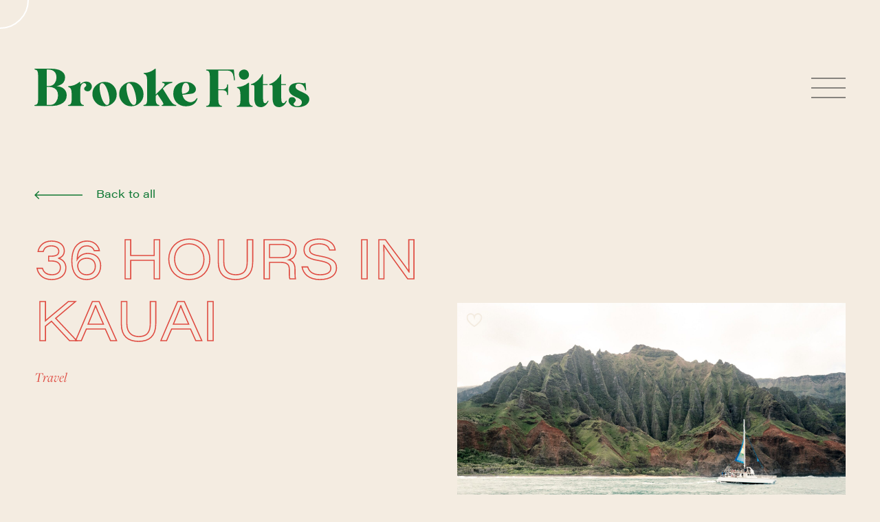

--- FILE ---
content_type: text/html; charset=UTF-8
request_url: https://www.brookefitts.photo/portfolio/36-hours-in-kauai/
body_size: 15826
content:

<!DOCTYPE html>

	<head>
		
		<meta http-equiv="Content-Type" content="text/html; charset=UTF-8" />
	    
	    <link rel="apple-touch-icon-precomposed" sizes="144x144" href="https://www.brookefitts.photo/wp-content/themes/brooke-fitts-photography/img/favicon-144.png" />
		<link rel="apple-touch-icon-precomposed" sizes="114x114" href="https://www.brookefitts.photo/wp-content/themes/brooke-fitts-photography/img/favicon-114.png" />
		<link rel="apple-touch-icon-precomposed" sizes="72x72" href="https://www.brookefitts.photo/wp-content/themes/brooke-fitts-photography/img/favicon-72.png">
	    <link rel='shortcut icon' type='image/x-icon' href="https://www.brookefitts.photo/wp-content/themes/brooke-fitts-photography/img/favicon-32.png" />
		<meta name="author" content="DEI Creative in Seattle, WA" />
		<meta name="keywords" content="" />
		<meta name="description" content="" />
		<meta name="robots" content="all" />
	    
	    <!-- Tablet/Mobile -->
	    <meta name="viewport" content="width=device-width, initial-scale=1" />
	
		<title>36 hours in Kauai - Brooke Fitts Photography - Seattle Lifestyle, Food and Beverage Photographer</title>
	
		<link rel="pingback" href="https://www.brookefitts.photo/xmlrpc.php" />
			<link rel='archives' title='July 2025' href='https://www.brookefitts.photo/2025/07/' />
	<link rel='archives' title='March 2025' href='https://www.brookefitts.photo/2025/03/' />
	<link rel='archives' title='February 2025' href='https://www.brookefitts.photo/2025/02/' />
	<link rel='archives' title='March 2024' href='https://www.brookefitts.photo/2024/03/' />
	<link rel='archives' title='May 2023' href='https://www.brookefitts.photo/2023/05/' />
	<link rel='archives' title='March 2023' href='https://www.brookefitts.photo/2023/03/' />
	<link rel='archives' title='February 2023' href='https://www.brookefitts.photo/2023/02/' />
	<link rel='archives' title='January 2023' href='https://www.brookefitts.photo/2023/01/' />
	<link rel='archives' title='September 2022' href='https://www.brookefitts.photo/2022/09/' />
	<link rel='archives' title='February 2022' href='https://www.brookefitts.photo/2022/02/' />
		
		<script type="text/javascript">
			var theme = 'https://www.brookefitts.photo/wp-content/themes/brooke-fitts-photography';
		</script>
		
		<meta name='robots' content='index, follow, max-image-preview:large, max-snippet:-1, max-video-preview:-1' />

	<!-- This site is optimized with the Yoast SEO Premium plugin v26.7 (Yoast SEO v26.7) - https://yoast.com/wordpress/plugins/seo/ -->
	<link rel="canonical" href="https://www.brookefitts.photo/portfolio/36-hours-in-kauai/" />
	<meta property="og:locale" content="en_US" />
	<meta property="og:type" content="article" />
	<meta property="og:title" content="36 hours in Kauai" />
	<meta property="og:url" content="https://www.brookefitts.photo/portfolio/36-hours-in-kauai/" />
	<meta property="og:site_name" content="Brooke Fitts Photography" />
	<meta name="twitter:card" content="summary_large_image" />
	<meta name="twitter:site" content="@brooke_fitts" />
	<script type="application/ld+json" class="yoast-schema-graph">{"@context":"https://schema.org","@graph":[{"@type":"WebPage","@id":"https://www.brookefitts.photo/portfolio/36-hours-in-kauai/","url":"https://www.brookefitts.photo/portfolio/36-hours-in-kauai/","name":"36 hours in Kauai - Brooke Fitts Photography - Seattle Lifestyle, Food and Beverage Photographer","isPartOf":{"@id":"https://www.brookefitts.photo/#website"},"datePublished":"2023-02-04T03:43:14+00:00","breadcrumb":{"@id":"https://www.brookefitts.photo/portfolio/36-hours-in-kauai/#breadcrumb"},"inLanguage":"en-US","potentialAction":[{"@type":"ReadAction","target":["https://www.brookefitts.photo/portfolio/36-hours-in-kauai/"]}]},{"@type":"BreadcrumbList","@id":"https://www.brookefitts.photo/portfolio/36-hours-in-kauai/#breadcrumb","itemListElement":[{"@type":"ListItem","position":1,"name":"Home","item":"https://www.brookefitts.photo/"},{"@type":"ListItem","position":2,"name":"Projects","item":"https://www.brookefitts.photo/portfolio/"},{"@type":"ListItem","position":3,"name":"36 hours in Kauai"}]},{"@type":"WebSite","@id":"https://www.brookefitts.photo/#website","url":"https://www.brookefitts.photo/","name":"Brooke Fitts Photography","description":"Seattle Lifestyle, Food &amp; Beverage Photographer","publisher":{"@id":"https://www.brookefitts.photo/#/schema/person/4977c8722673e9c802fe01839c970c88"},"potentialAction":[{"@type":"SearchAction","target":{"@type":"EntryPoint","urlTemplate":"https://www.brookefitts.photo/?s={search_term_string}"},"query-input":{"@type":"PropertyValueSpecification","valueRequired":true,"valueName":"search_term_string"}}],"inLanguage":"en-US"},{"@type":["Person","Organization"],"@id":"https://www.brookefitts.photo/#/schema/person/4977c8722673e9c802fe01839c970c88","name":"Brooke Fitts","image":{"@type":"ImageObject","inLanguage":"en-US","@id":"https://www.brookefitts.photo/#/schema/person/image/","url":"https://www.brookefitts.photo/wp-content/uploads/2022/02/seattle_lifestyle_photographer_brooke_fitts-copy-1334x2000.jpg","contentUrl":"https://www.brookefitts.photo/wp-content/uploads/2022/02/seattle_lifestyle_photographer_brooke_fitts-copy-1334x2000.jpg","width":1334,"height":2000,"caption":"Brooke Fitts"},"logo":{"@id":"https://www.brookefitts.photo/#/schema/person/image/"},"sameAs":["https://www.linkedin.com/in/brooke-fitts/","https://x.com/https://twitter.com/brooke_fitts"]}]}</script>
	<!-- / Yoast SEO Premium plugin. -->


<script type='application/javascript'  id='pys-version-script'>console.log('PixelYourSite Free version 11.1.5.2');</script>
<link rel='dns-prefetch' href='//code.jquery.com' />
<link rel="alternate" type="application/rss+xml" title="Brooke Fitts Photography &raquo; 36 hours in Kauai Comments Feed" href="https://www.brookefitts.photo/portfolio/36-hours-in-kauai/feed/" />
<link rel="alternate" title="oEmbed (JSON)" type="application/json+oembed" href="https://www.brookefitts.photo/wp-json/oembed/1.0/embed?url=https%3A%2F%2Fwww.brookefitts.photo%2Fportfolio%2F36-hours-in-kauai%2F" />
<link rel="alternate" title="oEmbed (XML)" type="text/xml+oembed" href="https://www.brookefitts.photo/wp-json/oembed/1.0/embed?url=https%3A%2F%2Fwww.brookefitts.photo%2Fportfolio%2F36-hours-in-kauai%2F&#038;format=xml" />
<style id='wp-img-auto-sizes-contain-inline-css' type='text/css'>
img:is([sizes=auto i],[sizes^="auto," i]){contain-intrinsic-size:3000px 1500px}
/*# sourceURL=wp-img-auto-sizes-contain-inline-css */
</style>
<style id='wp-emoji-styles-inline-css' type='text/css'>

	img.wp-smiley, img.emoji {
		display: inline !important;
		border: none !important;
		box-shadow: none !important;
		height: 1em !important;
		width: 1em !important;
		margin: 0 0.07em !important;
		vertical-align: -0.1em !important;
		background: none !important;
		padding: 0 !important;
	}
/*# sourceURL=wp-emoji-styles-inline-css */
</style>
<style id='wp-block-library-inline-css' type='text/css'>
:root{--wp-block-synced-color:#7a00df;--wp-block-synced-color--rgb:122,0,223;--wp-bound-block-color:var(--wp-block-synced-color);--wp-editor-canvas-background:#ddd;--wp-admin-theme-color:#007cba;--wp-admin-theme-color--rgb:0,124,186;--wp-admin-theme-color-darker-10:#006ba1;--wp-admin-theme-color-darker-10--rgb:0,107,160.5;--wp-admin-theme-color-darker-20:#005a87;--wp-admin-theme-color-darker-20--rgb:0,90,135;--wp-admin-border-width-focus:2px}@media (min-resolution:192dpi){:root{--wp-admin-border-width-focus:1.5px}}.wp-element-button{cursor:pointer}:root .has-very-light-gray-background-color{background-color:#eee}:root .has-very-dark-gray-background-color{background-color:#313131}:root .has-very-light-gray-color{color:#eee}:root .has-very-dark-gray-color{color:#313131}:root .has-vivid-green-cyan-to-vivid-cyan-blue-gradient-background{background:linear-gradient(135deg,#00d084,#0693e3)}:root .has-purple-crush-gradient-background{background:linear-gradient(135deg,#34e2e4,#4721fb 50%,#ab1dfe)}:root .has-hazy-dawn-gradient-background{background:linear-gradient(135deg,#faaca8,#dad0ec)}:root .has-subdued-olive-gradient-background{background:linear-gradient(135deg,#fafae1,#67a671)}:root .has-atomic-cream-gradient-background{background:linear-gradient(135deg,#fdd79a,#004a59)}:root .has-nightshade-gradient-background{background:linear-gradient(135deg,#330968,#31cdcf)}:root .has-midnight-gradient-background{background:linear-gradient(135deg,#020381,#2874fc)}:root{--wp--preset--font-size--normal:16px;--wp--preset--font-size--huge:42px}.has-regular-font-size{font-size:1em}.has-larger-font-size{font-size:2.625em}.has-normal-font-size{font-size:var(--wp--preset--font-size--normal)}.has-huge-font-size{font-size:var(--wp--preset--font-size--huge)}.has-text-align-center{text-align:center}.has-text-align-left{text-align:left}.has-text-align-right{text-align:right}.has-fit-text{white-space:nowrap!important}#end-resizable-editor-section{display:none}.aligncenter{clear:both}.items-justified-left{justify-content:flex-start}.items-justified-center{justify-content:center}.items-justified-right{justify-content:flex-end}.items-justified-space-between{justify-content:space-between}.screen-reader-text{border:0;clip-path:inset(50%);height:1px;margin:-1px;overflow:hidden;padding:0;position:absolute;width:1px;word-wrap:normal!important}.screen-reader-text:focus{background-color:#ddd;clip-path:none;color:#444;display:block;font-size:1em;height:auto;left:5px;line-height:normal;padding:15px 23px 14px;text-decoration:none;top:5px;width:auto;z-index:100000}html :where(.has-border-color){border-style:solid}html :where([style*=border-top-color]){border-top-style:solid}html :where([style*=border-right-color]){border-right-style:solid}html :where([style*=border-bottom-color]){border-bottom-style:solid}html :where([style*=border-left-color]){border-left-style:solid}html :where([style*=border-width]){border-style:solid}html :where([style*=border-top-width]){border-top-style:solid}html :where([style*=border-right-width]){border-right-style:solid}html :where([style*=border-bottom-width]){border-bottom-style:solid}html :where([style*=border-left-width]){border-left-style:solid}html :where(img[class*=wp-image-]){height:auto;max-width:100%}:where(figure){margin:0 0 1em}html :where(.is-position-sticky){--wp-admin--admin-bar--position-offset:var(--wp-admin--admin-bar--height,0px)}@media screen and (max-width:600px){html :where(.is-position-sticky){--wp-admin--admin-bar--position-offset:0px}}

/*# sourceURL=wp-block-library-inline-css */
</style><style id='global-styles-inline-css' type='text/css'>
:root{--wp--preset--aspect-ratio--square: 1;--wp--preset--aspect-ratio--4-3: 4/3;--wp--preset--aspect-ratio--3-4: 3/4;--wp--preset--aspect-ratio--3-2: 3/2;--wp--preset--aspect-ratio--2-3: 2/3;--wp--preset--aspect-ratio--16-9: 16/9;--wp--preset--aspect-ratio--9-16: 9/16;--wp--preset--color--black: #000000;--wp--preset--color--cyan-bluish-gray: #abb8c3;--wp--preset--color--white: #ffffff;--wp--preset--color--pale-pink: #f78da7;--wp--preset--color--vivid-red: #cf2e2e;--wp--preset--color--luminous-vivid-orange: #ff6900;--wp--preset--color--luminous-vivid-amber: #fcb900;--wp--preset--color--light-green-cyan: #7bdcb5;--wp--preset--color--vivid-green-cyan: #00d084;--wp--preset--color--pale-cyan-blue: #8ed1fc;--wp--preset--color--vivid-cyan-blue: #0693e3;--wp--preset--color--vivid-purple: #9b51e0;--wp--preset--gradient--vivid-cyan-blue-to-vivid-purple: linear-gradient(135deg,rgb(6,147,227) 0%,rgb(155,81,224) 100%);--wp--preset--gradient--light-green-cyan-to-vivid-green-cyan: linear-gradient(135deg,rgb(122,220,180) 0%,rgb(0,208,130) 100%);--wp--preset--gradient--luminous-vivid-amber-to-luminous-vivid-orange: linear-gradient(135deg,rgb(252,185,0) 0%,rgb(255,105,0) 100%);--wp--preset--gradient--luminous-vivid-orange-to-vivid-red: linear-gradient(135deg,rgb(255,105,0) 0%,rgb(207,46,46) 100%);--wp--preset--gradient--very-light-gray-to-cyan-bluish-gray: linear-gradient(135deg,rgb(238,238,238) 0%,rgb(169,184,195) 100%);--wp--preset--gradient--cool-to-warm-spectrum: linear-gradient(135deg,rgb(74,234,220) 0%,rgb(151,120,209) 20%,rgb(207,42,186) 40%,rgb(238,44,130) 60%,rgb(251,105,98) 80%,rgb(254,248,76) 100%);--wp--preset--gradient--blush-light-purple: linear-gradient(135deg,rgb(255,206,236) 0%,rgb(152,150,240) 100%);--wp--preset--gradient--blush-bordeaux: linear-gradient(135deg,rgb(254,205,165) 0%,rgb(254,45,45) 50%,rgb(107,0,62) 100%);--wp--preset--gradient--luminous-dusk: linear-gradient(135deg,rgb(255,203,112) 0%,rgb(199,81,192) 50%,rgb(65,88,208) 100%);--wp--preset--gradient--pale-ocean: linear-gradient(135deg,rgb(255,245,203) 0%,rgb(182,227,212) 50%,rgb(51,167,181) 100%);--wp--preset--gradient--electric-grass: linear-gradient(135deg,rgb(202,248,128) 0%,rgb(113,206,126) 100%);--wp--preset--gradient--midnight: linear-gradient(135deg,rgb(2,3,129) 0%,rgb(40,116,252) 100%);--wp--preset--font-size--small: 13px;--wp--preset--font-size--medium: 20px;--wp--preset--font-size--large: 36px;--wp--preset--font-size--x-large: 42px;--wp--preset--spacing--20: 0.44rem;--wp--preset--spacing--30: 0.67rem;--wp--preset--spacing--40: 1rem;--wp--preset--spacing--50: 1.5rem;--wp--preset--spacing--60: 2.25rem;--wp--preset--spacing--70: 3.38rem;--wp--preset--spacing--80: 5.06rem;--wp--preset--shadow--natural: 6px 6px 9px rgba(0, 0, 0, 0.2);--wp--preset--shadow--deep: 12px 12px 50px rgba(0, 0, 0, 0.4);--wp--preset--shadow--sharp: 6px 6px 0px rgba(0, 0, 0, 0.2);--wp--preset--shadow--outlined: 6px 6px 0px -3px rgb(255, 255, 255), 6px 6px rgb(0, 0, 0);--wp--preset--shadow--crisp: 6px 6px 0px rgb(0, 0, 0);}:where(.is-layout-flex){gap: 0.5em;}:where(.is-layout-grid){gap: 0.5em;}body .is-layout-flex{display: flex;}.is-layout-flex{flex-wrap: wrap;align-items: center;}.is-layout-flex > :is(*, div){margin: 0;}body .is-layout-grid{display: grid;}.is-layout-grid > :is(*, div){margin: 0;}:where(.wp-block-columns.is-layout-flex){gap: 2em;}:where(.wp-block-columns.is-layout-grid){gap: 2em;}:where(.wp-block-post-template.is-layout-flex){gap: 1.25em;}:where(.wp-block-post-template.is-layout-grid){gap: 1.25em;}.has-black-color{color: var(--wp--preset--color--black) !important;}.has-cyan-bluish-gray-color{color: var(--wp--preset--color--cyan-bluish-gray) !important;}.has-white-color{color: var(--wp--preset--color--white) !important;}.has-pale-pink-color{color: var(--wp--preset--color--pale-pink) !important;}.has-vivid-red-color{color: var(--wp--preset--color--vivid-red) !important;}.has-luminous-vivid-orange-color{color: var(--wp--preset--color--luminous-vivid-orange) !important;}.has-luminous-vivid-amber-color{color: var(--wp--preset--color--luminous-vivid-amber) !important;}.has-light-green-cyan-color{color: var(--wp--preset--color--light-green-cyan) !important;}.has-vivid-green-cyan-color{color: var(--wp--preset--color--vivid-green-cyan) !important;}.has-pale-cyan-blue-color{color: var(--wp--preset--color--pale-cyan-blue) !important;}.has-vivid-cyan-blue-color{color: var(--wp--preset--color--vivid-cyan-blue) !important;}.has-vivid-purple-color{color: var(--wp--preset--color--vivid-purple) !important;}.has-black-background-color{background-color: var(--wp--preset--color--black) !important;}.has-cyan-bluish-gray-background-color{background-color: var(--wp--preset--color--cyan-bluish-gray) !important;}.has-white-background-color{background-color: var(--wp--preset--color--white) !important;}.has-pale-pink-background-color{background-color: var(--wp--preset--color--pale-pink) !important;}.has-vivid-red-background-color{background-color: var(--wp--preset--color--vivid-red) !important;}.has-luminous-vivid-orange-background-color{background-color: var(--wp--preset--color--luminous-vivid-orange) !important;}.has-luminous-vivid-amber-background-color{background-color: var(--wp--preset--color--luminous-vivid-amber) !important;}.has-light-green-cyan-background-color{background-color: var(--wp--preset--color--light-green-cyan) !important;}.has-vivid-green-cyan-background-color{background-color: var(--wp--preset--color--vivid-green-cyan) !important;}.has-pale-cyan-blue-background-color{background-color: var(--wp--preset--color--pale-cyan-blue) !important;}.has-vivid-cyan-blue-background-color{background-color: var(--wp--preset--color--vivid-cyan-blue) !important;}.has-vivid-purple-background-color{background-color: var(--wp--preset--color--vivid-purple) !important;}.has-black-border-color{border-color: var(--wp--preset--color--black) !important;}.has-cyan-bluish-gray-border-color{border-color: var(--wp--preset--color--cyan-bluish-gray) !important;}.has-white-border-color{border-color: var(--wp--preset--color--white) !important;}.has-pale-pink-border-color{border-color: var(--wp--preset--color--pale-pink) !important;}.has-vivid-red-border-color{border-color: var(--wp--preset--color--vivid-red) !important;}.has-luminous-vivid-orange-border-color{border-color: var(--wp--preset--color--luminous-vivid-orange) !important;}.has-luminous-vivid-amber-border-color{border-color: var(--wp--preset--color--luminous-vivid-amber) !important;}.has-light-green-cyan-border-color{border-color: var(--wp--preset--color--light-green-cyan) !important;}.has-vivid-green-cyan-border-color{border-color: var(--wp--preset--color--vivid-green-cyan) !important;}.has-pale-cyan-blue-border-color{border-color: var(--wp--preset--color--pale-cyan-blue) !important;}.has-vivid-cyan-blue-border-color{border-color: var(--wp--preset--color--vivid-cyan-blue) !important;}.has-vivid-purple-border-color{border-color: var(--wp--preset--color--vivid-purple) !important;}.has-vivid-cyan-blue-to-vivid-purple-gradient-background{background: var(--wp--preset--gradient--vivid-cyan-blue-to-vivid-purple) !important;}.has-light-green-cyan-to-vivid-green-cyan-gradient-background{background: var(--wp--preset--gradient--light-green-cyan-to-vivid-green-cyan) !important;}.has-luminous-vivid-amber-to-luminous-vivid-orange-gradient-background{background: var(--wp--preset--gradient--luminous-vivid-amber-to-luminous-vivid-orange) !important;}.has-luminous-vivid-orange-to-vivid-red-gradient-background{background: var(--wp--preset--gradient--luminous-vivid-orange-to-vivid-red) !important;}.has-very-light-gray-to-cyan-bluish-gray-gradient-background{background: var(--wp--preset--gradient--very-light-gray-to-cyan-bluish-gray) !important;}.has-cool-to-warm-spectrum-gradient-background{background: var(--wp--preset--gradient--cool-to-warm-spectrum) !important;}.has-blush-light-purple-gradient-background{background: var(--wp--preset--gradient--blush-light-purple) !important;}.has-blush-bordeaux-gradient-background{background: var(--wp--preset--gradient--blush-bordeaux) !important;}.has-luminous-dusk-gradient-background{background: var(--wp--preset--gradient--luminous-dusk) !important;}.has-pale-ocean-gradient-background{background: var(--wp--preset--gradient--pale-ocean) !important;}.has-electric-grass-gradient-background{background: var(--wp--preset--gradient--electric-grass) !important;}.has-midnight-gradient-background{background: var(--wp--preset--gradient--midnight) !important;}.has-small-font-size{font-size: var(--wp--preset--font-size--small) !important;}.has-medium-font-size{font-size: var(--wp--preset--font-size--medium) !important;}.has-large-font-size{font-size: var(--wp--preset--font-size--large) !important;}.has-x-large-font-size{font-size: var(--wp--preset--font-size--x-large) !important;}
/*# sourceURL=global-styles-inline-css */
</style>

<style id='classic-theme-styles-inline-css' type='text/css'>
/*! This file is auto-generated */
.wp-block-button__link{color:#fff;background-color:#32373c;border-radius:9999px;box-shadow:none;text-decoration:none;padding:calc(.667em + 2px) calc(1.333em + 2px);font-size:1.125em}.wp-block-file__button{background:#32373c;color:#fff;text-decoration:none}
/*# sourceURL=/wp-includes/css/classic-themes.min.css */
</style>
<link rel='stylesheet' id='stylesheet-main-css' href='https://www.brookefitts.photo/wp-content/themes/brooke-fitts-photography/style.css?ver=6.9' type='text/css' media='' />
<script type="text/javascript" src="https://code.jquery.com/jquery-latest.min.js?ver=6.9" id="jquery-js"></script>
<script type="text/javascript" src="https://www.brookefitts.photo/wp-content/plugins/pixelyoursite/dist/scripts/jquery.bind-first-0.2.3.min.js?ver=0.2.3" id="jquery-bind-first-js"></script>
<script type="text/javascript" src="https://www.brookefitts.photo/wp-content/plugins/pixelyoursite/dist/scripts/js.cookie-2.1.3.min.js?ver=2.1.3" id="js-cookie-pys-js"></script>
<script type="text/javascript" src="https://www.brookefitts.photo/wp-content/plugins/pixelyoursite/dist/scripts/tld.min.js?ver=2.3.1" id="js-tld-js"></script>
<script type="text/javascript" id="pys-js-extra">
/* <![CDATA[ */
var pysOptions = {"staticEvents":[],"dynamicEvents":[],"triggerEvents":[],"triggerEventTypes":[],"debug":"","siteUrl":"https://www.brookefitts.photo","ajaxUrl":"https://www.brookefitts.photo/wp-admin/admin-ajax.php","ajax_event":"9d9ea26a46","enable_remove_download_url_param":"1","cookie_duration":"7","last_visit_duration":"60","enable_success_send_form":"","ajaxForServerEvent":"1","ajaxForServerStaticEvent":"1","useSendBeacon":"1","send_external_id":"1","external_id_expire":"180","track_cookie_for_subdomains":"1","google_consent_mode":"1","gdpr":{"ajax_enabled":false,"all_disabled_by_api":false,"facebook_disabled_by_api":false,"analytics_disabled_by_api":false,"google_ads_disabled_by_api":false,"pinterest_disabled_by_api":false,"bing_disabled_by_api":false,"reddit_disabled_by_api":false,"externalID_disabled_by_api":false,"facebook_prior_consent_enabled":true,"analytics_prior_consent_enabled":true,"google_ads_prior_consent_enabled":null,"pinterest_prior_consent_enabled":true,"bing_prior_consent_enabled":true,"cookiebot_integration_enabled":false,"cookiebot_facebook_consent_category":"marketing","cookiebot_analytics_consent_category":"statistics","cookiebot_tiktok_consent_category":"marketing","cookiebot_google_ads_consent_category":"marketing","cookiebot_pinterest_consent_category":"marketing","cookiebot_bing_consent_category":"marketing","consent_magic_integration_enabled":false,"real_cookie_banner_integration_enabled":false,"cookie_notice_integration_enabled":false,"cookie_law_info_integration_enabled":false,"analytics_storage":{"enabled":true,"value":"granted","filter":false},"ad_storage":{"enabled":true,"value":"granted","filter":false},"ad_user_data":{"enabled":true,"value":"granted","filter":false},"ad_personalization":{"enabled":true,"value":"granted","filter":false}},"cookie":{"disabled_all_cookie":false,"disabled_start_session_cookie":false,"disabled_advanced_form_data_cookie":false,"disabled_landing_page_cookie":false,"disabled_first_visit_cookie":false,"disabled_trafficsource_cookie":false,"disabled_utmTerms_cookie":false,"disabled_utmId_cookie":false},"tracking_analytics":{"TrafficSource":"direct","TrafficLanding":"undefined","TrafficUtms":[],"TrafficUtmsId":[]},"GATags":{"ga_datalayer_type":"default","ga_datalayer_name":"dataLayerPYS"},"woo":{"enabled":false},"edd":{"enabled":false},"cache_bypass":"1768674199"};
//# sourceURL=pys-js-extra
/* ]]> */
</script>
<script type="text/javascript" src="https://www.brookefitts.photo/wp-content/plugins/pixelyoursite/dist/scripts/public.js?ver=11.1.5.2" id="pys-js"></script>
<link rel="https://api.w.org/" href="https://www.brookefitts.photo/wp-json/" /><link rel="EditURI" type="application/rsd+xml" title="RSD" href="https://www.brookefitts.photo/xmlrpc.php?rsd" />
<meta name="generator" content="WordPress 6.9" />
<link rel='shortlink' href='https://www.brookefitts.photo/?p=1447' />

		<!-- GA Google Analytics @ https://m0n.co/ga -->
		<script async src="https://www.googletagmanager.com/gtag/js?id=G-YGEYR7QKHM"></script>
		<script>
			window.dataLayer = window.dataLayer || [];
			function gtag(){dataLayer.push(arguments);}
			gtag('js', new Date());
			gtag('config', 'G-YGEYR7QKHM');
		</script>

	<link href="https://cdnjs.cloudflare.com/ajax/libs/font-awesome/5.15.2/css/all.min.css" rel="stylesheet"><link href="https://unpkg.com/ionicons@4.5.10-0/dist/css/ionicons.min.css" rel="stylesheet"><link href="https://fonts.googleapis.com/icon?family=Material+Icons" rel="stylesheet"><link href="https://fonts.googleapis.com/icon?family=Material+Icons+Outlined" rel="stylesheet"><script type='application/javascript' id='pys-config-warning-script'>console.warn('PixelYourSite: no pixel configured.');</script>
<link rel="icon" href="https://www.brookefitts.photo/wp-content/uploads/2025/03/cropped-Screenshot-2025-03-09-at-11.41.53 AM-32x32.png" sizes="32x32" />
<link rel="icon" href="https://www.brookefitts.photo/wp-content/uploads/2025/03/cropped-Screenshot-2025-03-09-at-11.41.53 AM-192x192.png" sizes="192x192" />
<link rel="apple-touch-icon" href="https://www.brookefitts.photo/wp-content/uploads/2025/03/cropped-Screenshot-2025-03-09-at-11.41.53 AM-180x180.png" />
<meta name="msapplication-TileImage" content="https://www.brookefitts.photo/wp-content/uploads/2025/03/cropped-Screenshot-2025-03-09-at-11.41.53 AM-270x270.png" />
		
		<script>
		  (function(w, d, t, h, s, n) {
			w.FlodeskObject = n;
			var fn = function() {
			  (w[n].q = w[n].q || []).push(arguments);
			};
			w[n] = w[n] || fn;
			var f = d.getElementsByTagName(t)[0];
			var v = '?v=' + Math.floor(new Date().getTime() / (120 * 1000)) * 60;
			var sm = d.createElement(t);
			sm.async = true;
			sm.type = 'module';
			sm.src = h + s + '.mjs' + v;
			f.parentNode.insertBefore(sm, f);
			var sn = d.createElement(t);
			sn.async = true;
			sn.noModule = true;
			sn.src = h + s + '.js' + v;
			f.parentNode.insertBefore(sn, f);
		  })(window, document, 'script', 'https://assets.flodesk.com', '/universal', 'fd');
		</script>
		
	</head>
	
	
	<body class="wp-singular project-template-default single single-project postid-1447 wp-theme-brooke-fitts-photography 36-hours-in-kauai" data-theme="none">
		
		<div id="menu">
			<div class="left">
				<a href="https://www.brookefitts.photo" class="logo image">
					<svg xmlns="http://www.w3.org/2000/svg" viewBox="0 0 400 55.78"><path d="M.72,0H23.93q14.3,0,19,6.84a10.28,10.28,0,0,1,1.71,5.75q0,8.37-8.46,11.61a29.74,29.74,0,0,1-3.69,1.08q10.35,1,13.41,7.91A15.69,15.69,0,0,1,47,38.5q0,9-8.82,13A28.12,28.12,0,0,1,26,54H.72A.89.89,0,0,1,0,53.25a.87.87,0,0,1,.72-.63A4.56,4.56,0,0,0,5,48.84a20.6,20.6,0,0,0,.36-4.31V9.45q0-5.94-2.25-7.38A6.82,6.82,0,0,0,.72,1.35Q.09,1.08,0,.72A.89.89,0,0,1,.72,0ZM21.41,1.35H17.9V25.1h3.51a9.94,9.94,0,0,0,8.09-4.05,13.88,13.88,0,0,0,2.61-8.19q0-8.26-6.56-10.79A12,12,0,0,0,21.41,1.35ZM17.9,26.45V52.62h4.5a10.74,10.74,0,0,0,9.26-4.86,15.48,15.48,0,0,0,2.7-9.26q0-9.27-8.63-11.51a17.41,17.41,0,0,0-4.41-.54Zm57.66-7.74q5,0,7.19,3.87A7.43,7.43,0,0,1,82.3,30a5.42,5.42,0,0,1-5.75,2.7,3.4,3.4,0,0,1-1.08-.18q-3.06-1-3.15-3.68a3.45,3.45,0,0,1,1.8-2.7,3,3,0,0,0,1.35-2A3.1,3.1,0,0,0,73.22,21a4.92,4.92,0,0,0-1.62-.09q-4,1.17-4.68,7.19A53.65,53.65,0,0,0,66.65,34V44.53c0,4.26,1,6.8,3.15,7.64a11.39,11.39,0,0,0,1.53.45q.63.18.72.63a.89.89,0,0,1-.72.72H49.47a.89.89,0,0,1-.72-.72.87.87,0,0,1,.72-.63,4.67,4.67,0,0,0,4.32-3.78,20.6,20.6,0,0,0,.36-4.31V35.89q0-7.83-3.78-9l-.63-.18q-.72-.27-.81-.72a.91.91,0,0,1,.81-.63,25.79,25.79,0,0,0,15.38-5.76,2.68,2.68,0,0,0,.36-.27q.63-.54,1.08.09a1.48,1.48,0,0,1,.09.45v2.7a14.08,14.08,0,0,1,5.58-3.42A13.8,13.8,0,0,1,75.56,18.71Zm26.44.45a17,17,0,0,1,13.59,6.3,17.54,17.54,0,0,1,4.13,11.42,17,17,0,0,1-6.29,13.58,17.53,17.53,0,0,1-11.43,4,16.88,16.88,0,0,1-13.49-6.3,17.77,17.77,0,0,1-4.14-11.33A16.86,16.86,0,0,1,90.76,23.3,17.67,17.67,0,0,1,102,19.16Zm-3.5,1.89h-.72q-4,1.08-2.52,11.24a61.73,61.73,0,0,0,1.26,6.12q3,11.07,7.28,13.76a3.58,3.58,0,0,0,2.52.45q3.87-1.08,2.61-10.52a61,61,0,0,0-1.35-6.75q-3-10.79-7.11-13.67A2.87,2.87,0,0,0,98.5,21.05ZM141,19.16a17,17,0,0,1,13.58,6.3,17.5,17.5,0,0,1,4.14,11.42,17,17,0,0,1-6.3,13.58,17.48,17.48,0,0,1-11.42,4,16.87,16.87,0,0,1-13.49-6.3,17.77,17.77,0,0,1-4.14-11.33,16.86,16.86,0,0,1,6.39-13.58A17.67,17.67,0,0,1,141,19.16Zm-3.51,1.89h-.72q-4,1.08-2.52,11.24a61.73,61.73,0,0,0,1.26,6.12q3.06,11.07,7.29,13.76a3.58,3.58,0,0,0,2.52.45q3.87-1.08,2.61-10.52a61,61,0,0,0-1.35-6.75q-3-10.79-7.11-13.67A2.88,2.88,0,0,0,137.44,21.05ZM175.85,0a.8.8,0,0,0,.36.09.86.86,0,0,1,.27.63V37.51l10.17-10.16a13.79,13.79,0,0,0,2.78-4.05q.63-2.16-2.61-2.7a1.37,1.37,0,0,0-.44-.09.88.88,0,0,1-.72-.72.84.84,0,0,1,.63-.63h13.94q.63.18.72.63a1.08,1.08,0,0,1-.72.72,16.75,16.75,0,0,0-8,3.42A22.33,22.33,0,0,0,189.88,26l-3,3,9.71,15.57q3.87,5.65,5.94,6.92a8.33,8.33,0,0,0,3.24,1.17c.47.12.74.33.8.63a.92.92,0,0,1-.8.72H186q-.9-.18-1.08-.72a.91.91,0,0,1,.81-.63c1.74-.24,2.3-1.11,1.7-2.61a45.9,45.9,0,0,0-3.32-5.48L179,37.06l-2.52,2.43v5c0,4.26,1.05,6.8,3.15,7.64a11.39,11.39,0,0,0,1.53.45q.63.18.72.63-.18.63-.63.72H159.3a.89.89,0,0,1-.72-.72.87.87,0,0,1,.72-.63,4.56,4.56,0,0,0,4.32-3.78,20.6,20.6,0,0,0,.36-4.31V16.73q0-7.83-3.78-9l-.63-.18q-.72-.27-.72-.72a.74.74,0,0,1,.72-.63A25.81,25.81,0,0,0,175,.45a4.4,4.4,0,0,1,.45-.27A.61.61,0,0,1,175.85,0ZM220.2,19.16q7.28,0,11.69,4.32.63.63,1.08,1.17A7.76,7.76,0,0,1,234.59,32q-1.35,3.69-6.12,4.32c-1.86.24-4.58.57-8.18,1h-.36l-.09.09h-.72l-.09.09h-.63l-.09.09h-.72l-.09.09h-.63l-.09.09h-.63l-.09.09h-.72q1.53,7.2,7.47,9.71a9.8,9.8,0,0,0,12.68-3.77q.9-1.26,1.35-1.17a1.12,1.12,0,0,1,.36.81q-3.15,11.05-16.82,11.06a18.08,18.08,0,0,1-13.68-5.67,16.71,16.71,0,0,1-3.77-6.74,14.35,14.35,0,0,1-.72-3.42q-1-11.25,6.29-16.37Q213.09,19.16,220.2,19.16Zm-.09,1.35q-3.6,0-5,6a20.43,20.43,0,0,0,0,10.07q10.44-1.26,10.25-7.83V28q-.63-6.48-3.95-7.29A4.57,4.57,0,0,0,220.11,20.51ZM290.17,1.27,291.7,16.2a.91.91,0,0,1-.63.81.74.74,0,0,1-.72-.63l-.63-5.13q-1.26-8.53-9.08-8.63h-13V29.87h6.48a6,6,0,0,0,5.49-3,4.51,4.51,0,0,0,.72-2.42V23.31a.7.7,0,0,1,.63-.63.75.75,0,0,1,.72.63v14.3a.89.89,0,0,1-.72.72.87.87,0,0,1-.63-.72V36.44q0-3-3.15-4.59a8,8,0,0,0-3.06-.63h-6.48V45.79q0,6.39,3.15,7.65a11.39,11.39,0,0,0,1.53.45q.63.18.72.63-.18.63-.63.72H250.5a.89.89,0,0,1-.72-.72.87.87,0,0,1,.72-.63,4.56,4.56,0,0,0,4.32-3.78,20.7,20.7,0,0,0,.36-4.32V10.71c0-4-.75-6.41-2.25-7.37a6.82,6.82,0,0,0-2.43-.72q-.63-.27-.72-.63a.89.89,0,0,1,.72-.72Zm21,19.34q.63-.54,1,.09a1.48,1.48,0,0,1,.09.45V45.79q0,6.39,3.15,7.65a11.39,11.39,0,0,0,1.53.45q.63.18.72.63-.18.63-.63.72H295a.89.89,0,0,1-.72-.72.87.87,0,0,1,.72-.63,4.56,4.56,0,0,0,4.32-3.78,20.7,20.7,0,0,0,.36-4.32V37.16q0-7.83-3.78-9L295.3,28q-.72-.27-.72-.72a.74.74,0,0,1,.72-.63,25.83,25.83,0,0,0,15.38-5.75A4.4,4.4,0,0,1,311.13,20.61ZM304.92,1.27a7,7,0,0,1,6,3.15,7.26,7.26,0,0,1,1.26,4.13,7,7,0,0,1-3.6,6.39,9.16,9.16,0,0,1-3.69,1,7.05,7.05,0,0,1-5.75-3,7,7,0,0,1-1.53-4.41,6.93,6.93,0,0,1,3.59-6.29A7.57,7.57,0,0,1,304.92,1.27Zm26.45,7a.81.81,0,0,1,.72-.45.88.88,0,0,1,.54.72V22.32h6.2a1.08,1.08,0,0,1,.72.72.87.87,0,0,1-.72.63h-6.2V43.19q0,6.91,2.88,6.92c1.38-.06,2.54-1,3.5-2.7.12-.24.21-.42.28-.54a1.08,1.08,0,0,1,.62-.45q.72,0,.63.72a.37.37,0,0,1-.09.27q-2.61,5.76-7.55,7.74a10.08,10.08,0,0,1-3.51.63q-7.47,0-8.9-7.56a24.91,24.91,0,0,1-.46-5l.1-13.86c0-3.06-.27-4.82-.82-5.3a8.46,8.46,0,0,0-3.59-.45q-.72-.36-.81-.72a.87.87,0,0,1,.72-.63q4.32-.9,9.89-5.94Q330.2,12.06,331.37,8.28Zm26.53,0a.81.81,0,0,1,.72-.45.88.88,0,0,1,.54.72V22.32h6.21a1.08,1.08,0,0,1,.72.72.87.87,0,0,1-.72.63h-6.21V43.19q0,6.91,2.88,6.92,2.07-.09,3.51-2.7l.27-.54a1.13,1.13,0,0,1,.63-.45q.72,0,.63.72a.37.37,0,0,1-.09.27,14.07,14.07,0,0,1-7.56,7.74,10.08,10.08,0,0,1-3.51.63q-7.46,0-8.9-7.56a25.69,25.69,0,0,1-.45-5l.09-13.86c0-3.06-.27-4.82-.81-5.3a8.55,8.55,0,0,0-3.6-.45q-.72-.36-.81-.72a.87.87,0,0,1,.72-.63q4.32-.9,9.9-5.94Q356.73,12.06,357.9,8.28Zm26.45,12.15q1.62,0,7.1.72a6,6,0,0,0,1.26-.09,7,7,0,0,1,1.08-.63.87.87,0,0,1,.72.63l.9,9.89a.74.74,0,0,1-.63.72.87.87,0,0,1-.72-.63q-1.44-5.85-4.5-7.91a9.6,9.6,0,0,0-5.21-1.35q-3.6,0-4.32,3a5.44,5.44,0,0,0,.54,3.59q1.08,2.07,7.2,4.68,7.28,3.24,9.53,5.31a8,8,0,0,1,2.7,5.58q0,6.83-7.11,10A24,24,0,0,1,383,55.78q-8.19,0-11.69-4.77a7,7,0,0,1-1.26-6,4.57,4.57,0,0,1,4.49-3.68.8.8,0,0,1,.36-.09,5.06,5.06,0,0,1,4.86,2.7,4.63,4.63,0,0,1,.45,2.33,5.23,5.23,0,0,1-2,2.88A3.41,3.41,0,0,0,377,51.19q.09,1.89,2.88,2.88a8.22,8.22,0,0,0,2.43.36c3.54,0,5.72-1.35,6.57-4a6,6,0,0,0,.27-1.71q0-3.33-4.95-5.84-1-.54-3.15-1.44-6.57-3-8.64-5.49a9.31,9.31,0,0,1-2-4.86q-.61-6.84,6.21-9.44A22.84,22.84,0,0,1,384.35,20.43Z"/></svg>
				</a>
													<a href="mailto:brookejustfitts@gmail.com" class="email">brookejustfitts@gmail.com</a>
																	<ul class="social-media">
													<li><a href="https://instagram.com/brookefitts.photo/" target="_blank"><svg xmlns="http://www.w3.org/2000/svg" width="24" height="24" viewBox="0 0 24 24"><path d="M12 2.163c3.204 0 3.584.012 4.85.07 3.252.148 4.771 1.691 4.919 4.919.058 1.265.069 1.645.069 4.849 0 3.205-.012 3.584-.069 4.849-.149 3.225-1.664 4.771-4.919 4.919-1.266.058-1.644.07-4.85.07-3.204 0-3.584-.012-4.849-.07-3.26-.149-4.771-1.699-4.919-4.92-.058-1.265-.07-1.644-.07-4.849 0-3.204.013-3.583.07-4.849.149-3.227 1.664-4.771 4.919-4.919 1.266-.057 1.645-.069 4.849-.069zm0-2.163c-3.259 0-3.667.014-4.947.072-4.358.2-6.78 2.618-6.98 6.98-.059 1.281-.073 1.689-.073 4.948 0 3.259.014 3.668.072 4.948.2 4.358 2.618 6.78 6.98 6.98 1.281.058 1.689.072 4.948.072 3.259 0 3.668-.014 4.948-.072 4.354-.2 6.782-2.618 6.979-6.98.059-1.28.073-1.689.073-4.948 0-3.259-.014-3.667-.072-4.947-.196-4.354-2.617-6.78-6.979-6.98-1.281-.059-1.69-.073-4.949-.073zm0 5.838c-3.403 0-6.162 2.759-6.162 6.162s2.759 6.163 6.162 6.163 6.162-2.759 6.162-6.163c0-3.403-2.759-6.162-6.162-6.162zm0 10.162c-2.209 0-4-1.79-4-4 0-2.209 1.791-4 4-4s4 1.791 4 4c0 2.21-1.791 4-4 4zm6.406-11.845c-.796 0-1.441.645-1.441 1.44s.645 1.44 1.441 1.44c.795 0 1.439-.645 1.439-1.44s-.644-1.44-1.439-1.44z"/></svg></a></li>
																			<li><a href="https://twitter.com/brooke_fitts" target="_blank"><svg xmlns="http://www.w3.org/2000/svg" width="24" height="24" viewBox="0 0 24 24"><path d="M24 4.557c-.883.392-1.832.656-2.828.775 1.017-.609 1.798-1.574 2.165-2.724-.951.564-2.005.974-3.127 1.195-.897-.957-2.178-1.555-3.594-1.555-3.179 0-5.515 2.966-4.797 6.045-4.091-.205-7.719-2.165-10.148-5.144-1.29 2.213-.669 5.108 1.523 6.574-.806-.026-1.566-.247-2.229-.616-.054 2.281 1.581 4.415 3.949 4.89-.693.188-1.452.232-2.224.084.626 1.956 2.444 3.379 4.6 3.419-2.07 1.623-4.678 2.348-7.29 2.04 2.179 1.397 4.768 2.212 7.548 2.212 9.142 0 14.307-7.721 13.995-14.646.962-.695 1.797-1.562 2.457-2.549z"/></svg></a></li>
											</ul>
							</div>
			<div class="center">
				<a href="#menu" class="close">
					<span class="line"></span>
					<span class="line"></span>
				</a>
				<ul class="navigation main">
					<li id="menu-item-896" class="menu-item menu-item-type-post_type menu-item-object-page menu-item-home menu-item-896"><a href="https://www.brookefitts.photo/">Home</a></li>
<li id="menu-item-1241" class="menu-item menu-item-type-taxonomy menu-item-object-project-category menu-item-1241 current-menu-item"><a href="https://www.brookefitts.photo/project-category/seattle-food-drink-photographer/">Portfolio</a></li>
<li id="menu-item-24" class="menu-item menu-item-type-post_type menu-item-object-page current_page_parent menu-item-24"><a href="https://www.brookefitts.photo/field-guide/">Field Guide</a></li>
<li id="menu-item-21" class="menu-item menu-item-type-post_type menu-item-object-page menu-item-21"><a href="https://www.brookefitts.photo/lifestyle-food-beverage-photographer-seattle/">About</a></li>
<li id="menu-item-20" class="menu-item menu-item-type-post_type menu-item-object-page menu-item-20"><a href="https://www.brookefitts.photo/contact-brooke-fitts-seattle-commercial-photographer/">Contact</a></li>
<li id="menu-item-25" class="menu-item menu-item-type-custom menu-item-object-custom menu-item-25"><a target="_blank" href="https://www.brookefitts.photo/coaching_sessions/">1 on 1 Coaching Sessions</a></li>
				</ul>
			</div>
			<div class="right">
				<ul class="favorites-and-search">
					<li><form method="get" action="https://www.brookefitts.photo/">
	<span class="icon">
		<svg xmlns="http://www.w3.org/2000/svg" viewBox="0 0 30 30"><circle cx="10.43" cy="10.43" r="8.44" fill="none"/><path d="M30 28.6 18.47 17.06a10.45 10.45 0 1 0-1.41 1.41L28.6 30ZM2 10.43a8.44 8.44 0 1 1 8.44 8.44A8.44 8.44 0 0 1 2 10.43Z" fill="#f5ece0"/></svg>
	</span>
	<input type="text" value="" name="s" placeholder="" />
</form></li>
					<li><a href="https://www.brookefitts.photo/lightbox/">
							<span class="icon"><svg xmlns="http://www.w3.org/2000/svg" viewBox="0 0 34.9 30"><path d="M17.41,30a1.72,1.72,0,0,1-.9-.23c-6.22-3.89-10.34-7.58-13.35-12a17.77,17.77,0,0,1-3-6.9A9.14,9.14,0,0,1,7.15.28,9.24,9.24,0,0,1,17.46,5.19a8.65,8.65,0,0,1,5-4.53A8.76,8.76,0,0,1,31.9,2.47a9,9,0,0,1,2.63,9.38,21,21,0,0,1-4.73,8.49,46.66,46.66,0,0,1-11.36,9.39A2,2,0,0,1,17.41,30ZM9.22,1.9a7,7,0,0,0-1.63.2A7.28,7.28,0,0,0,2,10.56,16,16,0,0,0,4.7,16.75c2.84,4.14,6.77,7.66,12.72,11.39h.09a45.34,45.34,0,0,0,10.88-9,19.37,19.37,0,0,0,4.34-7.74,7.18,7.18,0,0,0-2.09-7.55,6.91,6.91,0,0,0-7.57-1.43c-2.54.94-4.07,2.88-4.7,5.94l-.79,3.88L16.42,7.88c-.07-.28-.13-.51-.2-.75A7.37,7.37,0,0,0,9.22,1.9Z"/></svg></span>
							<span class="label">View Lightbox</span>
						</a>
					</li>
				</ul>
			</div>
			<div class="background background-green"></div>
		</div>
	
		<header>
			<div class="wrapper large">
				<a href="https://www.brookefitts.photo" class="logo image">
					<svg xmlns="http://www.w3.org/2000/svg" viewBox="0 0 400 55.78"><path d="M.72,0H23.93q14.3,0,19,6.84a10.28,10.28,0,0,1,1.71,5.75q0,8.37-8.46,11.61a29.74,29.74,0,0,1-3.69,1.08q10.35,1,13.41,7.91A15.69,15.69,0,0,1,47,38.5q0,9-8.82,13A28.12,28.12,0,0,1,26,54H.72A.89.89,0,0,1,0,53.25a.87.87,0,0,1,.72-.63A4.56,4.56,0,0,0,5,48.84a20.6,20.6,0,0,0,.36-4.31V9.45q0-5.94-2.25-7.38A6.82,6.82,0,0,0,.72,1.35Q.09,1.08,0,.72A.89.89,0,0,1,.72,0ZM21.41,1.35H17.9V25.1h3.51a9.94,9.94,0,0,0,8.09-4.05,13.88,13.88,0,0,0,2.61-8.19q0-8.26-6.56-10.79A12,12,0,0,0,21.41,1.35ZM17.9,26.45V52.62h4.5a10.74,10.74,0,0,0,9.26-4.86,15.48,15.48,0,0,0,2.7-9.26q0-9.27-8.63-11.51a17.41,17.41,0,0,0-4.41-.54Zm57.66-7.74q5,0,7.19,3.87A7.43,7.43,0,0,1,82.3,30a5.42,5.42,0,0,1-5.75,2.7,3.4,3.4,0,0,1-1.08-.18q-3.06-1-3.15-3.68a3.45,3.45,0,0,1,1.8-2.7,3,3,0,0,0,1.35-2A3.1,3.1,0,0,0,73.22,21a4.92,4.92,0,0,0-1.62-.09q-4,1.17-4.68,7.19A53.65,53.65,0,0,0,66.65,34V44.53c0,4.26,1,6.8,3.15,7.64a11.39,11.39,0,0,0,1.53.45q.63.18.72.63a.89.89,0,0,1-.72.72H49.47a.89.89,0,0,1-.72-.72.87.87,0,0,1,.72-.63,4.67,4.67,0,0,0,4.32-3.78,20.6,20.6,0,0,0,.36-4.31V35.89q0-7.83-3.78-9l-.63-.18q-.72-.27-.81-.72a.91.91,0,0,1,.81-.63,25.79,25.79,0,0,0,15.38-5.76,2.68,2.68,0,0,0,.36-.27q.63-.54,1.08.09a1.48,1.48,0,0,1,.09.45v2.7a14.08,14.08,0,0,1,5.58-3.42A13.8,13.8,0,0,1,75.56,18.71Zm26.44.45a17,17,0,0,1,13.59,6.3,17.54,17.54,0,0,1,4.13,11.42,17,17,0,0,1-6.29,13.58,17.53,17.53,0,0,1-11.43,4,16.88,16.88,0,0,1-13.49-6.3,17.77,17.77,0,0,1-4.14-11.33A16.86,16.86,0,0,1,90.76,23.3,17.67,17.67,0,0,1,102,19.16Zm-3.5,1.89h-.72q-4,1.08-2.52,11.24a61.73,61.73,0,0,0,1.26,6.12q3,11.07,7.28,13.76a3.58,3.58,0,0,0,2.52.45q3.87-1.08,2.61-10.52a61,61,0,0,0-1.35-6.75q-3-10.79-7.11-13.67A2.87,2.87,0,0,0,98.5,21.05ZM141,19.16a17,17,0,0,1,13.58,6.3,17.5,17.5,0,0,1,4.14,11.42,17,17,0,0,1-6.3,13.58,17.48,17.48,0,0,1-11.42,4,16.87,16.87,0,0,1-13.49-6.3,17.77,17.77,0,0,1-4.14-11.33,16.86,16.86,0,0,1,6.39-13.58A17.67,17.67,0,0,1,141,19.16Zm-3.51,1.89h-.72q-4,1.08-2.52,11.24a61.73,61.73,0,0,0,1.26,6.12q3.06,11.07,7.29,13.76a3.58,3.58,0,0,0,2.52.45q3.87-1.08,2.61-10.52a61,61,0,0,0-1.35-6.75q-3-10.79-7.11-13.67A2.88,2.88,0,0,0,137.44,21.05ZM175.85,0a.8.8,0,0,0,.36.09.86.86,0,0,1,.27.63V37.51l10.17-10.16a13.79,13.79,0,0,0,2.78-4.05q.63-2.16-2.61-2.7a1.37,1.37,0,0,0-.44-.09.88.88,0,0,1-.72-.72.84.84,0,0,1,.63-.63h13.94q.63.18.72.63a1.08,1.08,0,0,1-.72.72,16.75,16.75,0,0,0-8,3.42A22.33,22.33,0,0,0,189.88,26l-3,3,9.71,15.57q3.87,5.65,5.94,6.92a8.33,8.33,0,0,0,3.24,1.17c.47.12.74.33.8.63a.92.92,0,0,1-.8.72H186q-.9-.18-1.08-.72a.91.91,0,0,1,.81-.63c1.74-.24,2.3-1.11,1.7-2.61a45.9,45.9,0,0,0-3.32-5.48L179,37.06l-2.52,2.43v5c0,4.26,1.05,6.8,3.15,7.64a11.39,11.39,0,0,0,1.53.45q.63.18.72.63-.18.63-.63.72H159.3a.89.89,0,0,1-.72-.72.87.87,0,0,1,.72-.63,4.56,4.56,0,0,0,4.32-3.78,20.6,20.6,0,0,0,.36-4.31V16.73q0-7.83-3.78-9l-.63-.18q-.72-.27-.72-.72a.74.74,0,0,1,.72-.63A25.81,25.81,0,0,0,175,.45a4.4,4.4,0,0,1,.45-.27A.61.61,0,0,1,175.85,0ZM220.2,19.16q7.28,0,11.69,4.32.63.63,1.08,1.17A7.76,7.76,0,0,1,234.59,32q-1.35,3.69-6.12,4.32c-1.86.24-4.58.57-8.18,1h-.36l-.09.09h-.72l-.09.09h-.63l-.09.09h-.72l-.09.09h-.63l-.09.09h-.63l-.09.09h-.72q1.53,7.2,7.47,9.71a9.8,9.8,0,0,0,12.68-3.77q.9-1.26,1.35-1.17a1.12,1.12,0,0,1,.36.81q-3.15,11.05-16.82,11.06a18.08,18.08,0,0,1-13.68-5.67,16.71,16.71,0,0,1-3.77-6.74,14.35,14.35,0,0,1-.72-3.42q-1-11.25,6.29-16.37Q213.09,19.16,220.2,19.16Zm-.09,1.35q-3.6,0-5,6a20.43,20.43,0,0,0,0,10.07q10.44-1.26,10.25-7.83V28q-.63-6.48-3.95-7.29A4.57,4.57,0,0,0,220.11,20.51ZM290.17,1.27,291.7,16.2a.91.91,0,0,1-.63.81.74.74,0,0,1-.72-.63l-.63-5.13q-1.26-8.53-9.08-8.63h-13V29.87h6.48a6,6,0,0,0,5.49-3,4.51,4.51,0,0,0,.72-2.42V23.31a.7.7,0,0,1,.63-.63.75.75,0,0,1,.72.63v14.3a.89.89,0,0,1-.72.72.87.87,0,0,1-.63-.72V36.44q0-3-3.15-4.59a8,8,0,0,0-3.06-.63h-6.48V45.79q0,6.39,3.15,7.65a11.39,11.39,0,0,0,1.53.45q.63.18.72.63-.18.63-.63.72H250.5a.89.89,0,0,1-.72-.72.87.87,0,0,1,.72-.63,4.56,4.56,0,0,0,4.32-3.78,20.7,20.7,0,0,0,.36-4.32V10.71c0-4-.75-6.41-2.25-7.37a6.82,6.82,0,0,0-2.43-.72q-.63-.27-.72-.63a.89.89,0,0,1,.72-.72Zm21,19.34q.63-.54,1,.09a1.48,1.48,0,0,1,.09.45V45.79q0,6.39,3.15,7.65a11.39,11.39,0,0,0,1.53.45q.63.18.72.63-.18.63-.63.72H295a.89.89,0,0,1-.72-.72.87.87,0,0,1,.72-.63,4.56,4.56,0,0,0,4.32-3.78,20.7,20.7,0,0,0,.36-4.32V37.16q0-7.83-3.78-9L295.3,28q-.72-.27-.72-.72a.74.74,0,0,1,.72-.63,25.83,25.83,0,0,0,15.38-5.75A4.4,4.4,0,0,1,311.13,20.61ZM304.92,1.27a7,7,0,0,1,6,3.15,7.26,7.26,0,0,1,1.26,4.13,7,7,0,0,1-3.6,6.39,9.16,9.16,0,0,1-3.69,1,7.05,7.05,0,0,1-5.75-3,7,7,0,0,1-1.53-4.41,6.93,6.93,0,0,1,3.59-6.29A7.57,7.57,0,0,1,304.92,1.27Zm26.45,7a.81.81,0,0,1,.72-.45.88.88,0,0,1,.54.72V22.32h6.2a1.08,1.08,0,0,1,.72.72.87.87,0,0,1-.72.63h-6.2V43.19q0,6.91,2.88,6.92c1.38-.06,2.54-1,3.5-2.7.12-.24.21-.42.28-.54a1.08,1.08,0,0,1,.62-.45q.72,0,.63.72a.37.37,0,0,1-.09.27q-2.61,5.76-7.55,7.74a10.08,10.08,0,0,1-3.51.63q-7.47,0-8.9-7.56a24.91,24.91,0,0,1-.46-5l.1-13.86c0-3.06-.27-4.82-.82-5.3a8.46,8.46,0,0,0-3.59-.45q-.72-.36-.81-.72a.87.87,0,0,1,.72-.63q4.32-.9,9.89-5.94Q330.2,12.06,331.37,8.28Zm26.53,0a.81.81,0,0,1,.72-.45.88.88,0,0,1,.54.72V22.32h6.21a1.08,1.08,0,0,1,.72.72.87.87,0,0,1-.72.63h-6.21V43.19q0,6.91,2.88,6.92,2.07-.09,3.51-2.7l.27-.54a1.13,1.13,0,0,1,.63-.45q.72,0,.63.72a.37.37,0,0,1-.09.27,14.07,14.07,0,0,1-7.56,7.74,10.08,10.08,0,0,1-3.51.63q-7.46,0-8.9-7.56a25.69,25.69,0,0,1-.45-5l.09-13.86c0-3.06-.27-4.82-.81-5.3a8.55,8.55,0,0,0-3.6-.45q-.72-.36-.81-.72a.87.87,0,0,1,.72-.63q4.32-.9,9.9-5.94Q356.73,12.06,357.9,8.28Zm26.45,12.15q1.62,0,7.1.72a6,6,0,0,0,1.26-.09,7,7,0,0,1,1.08-.63.87.87,0,0,1,.72.63l.9,9.89a.74.74,0,0,1-.63.72.87.87,0,0,1-.72-.63q-1.44-5.85-4.5-7.91a9.6,9.6,0,0,0-5.21-1.35q-3.6,0-4.32,3a5.44,5.44,0,0,0,.54,3.59q1.08,2.07,7.2,4.68,7.28,3.24,9.53,5.31a8,8,0,0,1,2.7,5.58q0,6.83-7.11,10A24,24,0,0,1,383,55.78q-8.19,0-11.69-4.77a7,7,0,0,1-1.26-6,4.57,4.57,0,0,1,4.49-3.68.8.8,0,0,1,.36-.09,5.06,5.06,0,0,1,4.86,2.7,4.63,4.63,0,0,1,.45,2.33,5.23,5.23,0,0,1-2,2.88A3.41,3.41,0,0,0,377,51.19q.09,1.89,2.88,2.88a8.22,8.22,0,0,0,2.43.36c3.54,0,5.72-1.35,6.57-4a6,6,0,0,0,.27-1.71q0-3.33-4.95-5.84-1-.54-3.15-1.44-6.57-3-8.64-5.49a9.31,9.31,0,0,1-2-4.86q-.61-6.84,6.21-9.44A22.84,22.84,0,0,1,384.35,20.43Z"/></svg>
				</a>
				<a href="#menu" class="hamburger">
					<span class="line"></span>
					<span class="line"></span>
					<span class="line"></span>
				</a>
			</i>
		</header>
<main>
	<section class="project">
		<div class="wrapper large">
			<div class="grid">
				<div class="item width-50">
					<div class="inside">
						<div class="content animate">
							<p><a href="#" class="arrow-left no-underline back">Back to all</a></p>
							<h2 class="uppercase outlined color-red">36 hours in Kauai</h2>
															<h6 class="scripted color-red">Travel</h6>
																				</div>
					</div>
				</div>
																						
	<div class="item width-50">
		<div class="inside">
			<div class="image lazy animate">
				<a href="#" class="cursor-plus" data-src="#project-1447" data-fancybox="project">
					<img data-src="https://www.brookefitts.photo/wp-content/uploads/2023/02/kauai_hawaii_travel_photography_brooke_fitts12-2000x1334.jpg" src="https://www.brookefitts.photo/wp-content/uploads/2023/02/kauai_hawaii_travel_photography_brooke_fitts12-99x66.jpg" alt="Seattle's best commercial food and hospitality photographer A white sailboat with a blue sail glides on turquoise water near a rugged, green and red cliffside with dramatic peaks under a cloudy sky, captured by Seattles best commercial food lifestyle photographer. captured by seattle's best food and lifestyle photographer Brooke Fitts" class="lazy" />
				</a>
				<a href="#" class="heart outlined" data-id="1443" data-action="lightbox">
					<span class="filled">
						<svg xmlns="http://www.w3.org/2000/svg" viewBox="0 0 23.14 20"><path d="M22.89 8.08a13.73 13.73 0 0 1-3.11 5.6 30.7 30.7 0 0 1-7.36 6.09 1.7 1.7 0 0 1-.86.23 1.58 1.58 0 0 1-.81-.21A27.83 27.83 0 0 1 2.09 12a11.72 11.72 0 0 1-2-4.58A6.23 6.23 0 0 1 4.89.19a6.29 6.29 0 0 1 6.68 2.7 5.84 5.84 0 0 1 3-2.45 6 6 0 0 1 6.48 1.24 6.13 6.13 0 0 1 1.84 6.4Z"/></svg>
					</span>
					<span class="loading">
						<svg xmlns="http://www.w3.org/2000/svg" width="24" height="24" viewBox="0 0 24 24"><path d="M23 12c0 1.042-.154 2.045-.425 3h-2.101c.335-.94.526-1.947.526-3 0-4.962-4.037-9-9-9-1.706 0-3.296.484-4.655 1.314l1.858 2.686h-6.994l2.152-7 1.849 2.673c1.684-1.049 3.659-1.673 5.79-1.673 6.074 0 11 4.925 11 11zm-6.354 7.692c-1.357.826-2.944 1.308-4.646 1.308-4.962 0-9-4.038-9-9 0-1.053.191-2.06.525-3h-2.1c-.271.955-.425 1.958-.425 3 0 6.075 4.925 11 11 11 2.127 0 4.099-.621 5.78-1.667l1.853 2.667 2.152-6.989h-6.994l1.855 2.681z"/></svg>
					</span>
					<span class="outlined">
						<svg xmlns="http://www.w3.org/2000/svg" viewBox="0 0 23.14 20"><path d="M11.56 20a1.52 1.52 0 0 1-.8-.21A27.87 27.87 0 0 1 2.09 12a11.72 11.72 0 0 1-2-4.58A6.23 6.23 0 0 1 4.89.19a6.29 6.29 0 0 1 6.68 2.7 5.84 5.84 0 0 1 3-2.45 6 6 0 0 1 6.48 1.24 6.13 6.13 0 0 1 1.8 6.4 13.73 13.73 0 0 1-3.11 5.6 30.7 30.7 0 0 1-7.36 6.09 1.7 1.7 0 0 1-.82.23Zm-.18-1.94ZM6.31 2a3.8 3.8 0 0 0-.95.11 4.26 4.26 0 0 0-3.28 5 9.69 9.69 0 0 0 1.66 3.8 25.48 25.48 0 0 0 7.83 7.06 28.31 28.31 0 0 0 6.69-5.56A11.91 11.91 0 0 0 21 7.58a4.16 4.16 0 0 0-1.22-4.43 4 4 0 0 0-4.43-.83 4.24 4.24 0 0 0-2.75 3.5L11.71 10l-1.18-4.44-.13-.49A4.31 4.31 0 0 0 6.31 2Z"/></svg>
					</span>
				</a>
			</div>
			<div style="display: none;" class="cursor-default" id="project-1447">
				<div class="image">
					<img data-src="https://www.brookefitts.photo/wp-content/uploads/2023/02/kauai_hawaii_travel_photography_brooke_fitts12-2000x1334.jpg" src="https://www.brookefitts.photo/wp-content/uploads/2023/02/kauai_hawaii_travel_photography_brooke_fitts12-99x66.jpg" alt="Seattle's best commercial food and hospitality photographer A white sailboat with a blue sail glides on turquoise water near a rugged, green and red cliffside with dramatic peaks under a cloudy sky, captured by Seattles best commercial food lifestyle photographer. captured by seattle's best food and lifestyle photographer Brooke Fitts" class="lazy" />
					<a href="#" class="heart outlined" data-id="1443" data-action="lightbox">
						<span class="filled">
							<svg xmlns="http://www.w3.org/2000/svg" viewBox="0 0 23.14 20"><path d="M22.89 8.08a13.73 13.73 0 0 1-3.11 5.6 30.7 30.7 0 0 1-7.36 6.09 1.7 1.7 0 0 1-.86.23 1.58 1.58 0 0 1-.81-.21A27.83 27.83 0 0 1 2.09 12a11.72 11.72 0 0 1-2-4.58A6.23 6.23 0 0 1 4.89.19a6.29 6.29 0 0 1 6.68 2.7 5.84 5.84 0 0 1 3-2.45 6 6 0 0 1 6.48 1.24 6.13 6.13 0 0 1 1.84 6.4Z"/></svg>
						</span>
						<span class="loading">
							<svg xmlns="http://www.w3.org/2000/svg" width="24" height="24" viewBox="0 0 24 24"><path d="M23 12c0 1.042-.154 2.045-.425 3h-2.101c.335-.94.526-1.947.526-3 0-4.962-4.037-9-9-9-1.706 0-3.296.484-4.655 1.314l1.858 2.686h-6.994l2.152-7 1.849 2.673c1.684-1.049 3.659-1.673 5.79-1.673 6.074 0 11 4.925 11 11zm-6.354 7.692c-1.357.826-2.944 1.308-4.646 1.308-4.962 0-9-4.038-9-9 0-1.053.191-2.06.525-3h-2.1c-.271.955-.425 1.958-.425 3 0 6.075 4.925 11 11 11 2.127 0 4.099-.621 5.78-1.667l1.853 2.667 2.152-6.989h-6.994l1.855 2.681z"/></svg>
						</span>
						<span class="outlined">
							<svg xmlns="http://www.w3.org/2000/svg" viewBox="0 0 23.14 20"><path d="M11.56 20a1.52 1.52 0 0 1-.8-.21A27.87 27.87 0 0 1 2.09 12a11.72 11.72 0 0 1-2-4.58A6.23 6.23 0 0 1 4.89.19a6.29 6.29 0 0 1 6.68 2.7 5.84 5.84 0 0 1 3-2.45 6 6 0 0 1 6.48 1.24 6.13 6.13 0 0 1 1.8 6.4 13.73 13.73 0 0 1-3.11 5.6 30.7 30.7 0 0 1-7.36 6.09 1.7 1.7 0 0 1-.82.23Zm-.18-1.94ZM6.31 2a3.8 3.8 0 0 0-.95.11 4.26 4.26 0 0 0-3.28 5 9.69 9.69 0 0 0 1.66 3.8 25.48 25.48 0 0 0 7.83 7.06 28.31 28.31 0 0 0 6.69-5.56A11.91 11.91 0 0 0 21 7.58a4.16 4.16 0 0 0-1.22-4.43 4 4 0 0 0-4.43-.83 4.24 4.24 0 0 0-2.75 3.5L11.71 10l-1.18-4.44-.13-.49A4.31 4.31 0 0 0 6.31 2Z"/></svg>
						</span>
					</a>
				</div>
			</div>
		</div>
	</div>
																								
	<div class="item width-50">
		<div class="inside">
			<div class="image lazy animate">
				<a href="#" class="cursor-plus" data-src="#project-1447" data-fancybox="project">
					<img data-src="https://www.brookefitts.photo/wp-content/uploads/2023/02/kauai_hawaii_travel_photography_brooke_fitts13-2000x1334.jpg" src="https://www.brookefitts.photo/wp-content/uploads/2023/02/kauai_hawaii_travel_photography_brooke_fitts13-99x66.jpg" alt="Seattle's best commercial food and hospitality photographer A man wearing sunglasses, a patterned shirt, and a hat smiles at the camera and gestures with both hands while standing on a boat—captured by Seattles best commercial food lifestyle photographer—with seating, equipment, and posted notices behind him. captured by seattle's best food and lifestyle photographer Brooke Fitts" class="lazy" />
				</a>
				<a href="#" class="heart outlined" data-id="1444" data-action="lightbox">
					<span class="filled">
						<svg xmlns="http://www.w3.org/2000/svg" viewBox="0 0 23.14 20"><path d="M22.89 8.08a13.73 13.73 0 0 1-3.11 5.6 30.7 30.7 0 0 1-7.36 6.09 1.7 1.7 0 0 1-.86.23 1.58 1.58 0 0 1-.81-.21A27.83 27.83 0 0 1 2.09 12a11.72 11.72 0 0 1-2-4.58A6.23 6.23 0 0 1 4.89.19a6.29 6.29 0 0 1 6.68 2.7 5.84 5.84 0 0 1 3-2.45 6 6 0 0 1 6.48 1.24 6.13 6.13 0 0 1 1.84 6.4Z"/></svg>
					</span>
					<span class="loading">
						<svg xmlns="http://www.w3.org/2000/svg" width="24" height="24" viewBox="0 0 24 24"><path d="M23 12c0 1.042-.154 2.045-.425 3h-2.101c.335-.94.526-1.947.526-3 0-4.962-4.037-9-9-9-1.706 0-3.296.484-4.655 1.314l1.858 2.686h-6.994l2.152-7 1.849 2.673c1.684-1.049 3.659-1.673 5.79-1.673 6.074 0 11 4.925 11 11zm-6.354 7.692c-1.357.826-2.944 1.308-4.646 1.308-4.962 0-9-4.038-9-9 0-1.053.191-2.06.525-3h-2.1c-.271.955-.425 1.958-.425 3 0 6.075 4.925 11 11 11 2.127 0 4.099-.621 5.78-1.667l1.853 2.667 2.152-6.989h-6.994l1.855 2.681z"/></svg>
					</span>
					<span class="outlined">
						<svg xmlns="http://www.w3.org/2000/svg" viewBox="0 0 23.14 20"><path d="M11.56 20a1.52 1.52 0 0 1-.8-.21A27.87 27.87 0 0 1 2.09 12a11.72 11.72 0 0 1-2-4.58A6.23 6.23 0 0 1 4.89.19a6.29 6.29 0 0 1 6.68 2.7 5.84 5.84 0 0 1 3-2.45 6 6 0 0 1 6.48 1.24 6.13 6.13 0 0 1 1.8 6.4 13.73 13.73 0 0 1-3.11 5.6 30.7 30.7 0 0 1-7.36 6.09 1.7 1.7 0 0 1-.82.23Zm-.18-1.94ZM6.31 2a3.8 3.8 0 0 0-.95.11 4.26 4.26 0 0 0-3.28 5 9.69 9.69 0 0 0 1.66 3.8 25.48 25.48 0 0 0 7.83 7.06 28.31 28.31 0 0 0 6.69-5.56A11.91 11.91 0 0 0 21 7.58a4.16 4.16 0 0 0-1.22-4.43 4 4 0 0 0-4.43-.83 4.24 4.24 0 0 0-2.75 3.5L11.71 10l-1.18-4.44-.13-.49A4.31 4.31 0 0 0 6.31 2Z"/></svg>
					</span>
				</a>
			</div>
			<div style="display: none;" class="cursor-default" id="project-1447">
				<div class="image">
					<img data-src="https://www.brookefitts.photo/wp-content/uploads/2023/02/kauai_hawaii_travel_photography_brooke_fitts13-2000x1334.jpg" src="https://www.brookefitts.photo/wp-content/uploads/2023/02/kauai_hawaii_travel_photography_brooke_fitts13-99x66.jpg" alt="Seattle's best commercial food and hospitality photographer A man wearing sunglasses, a patterned shirt, and a hat smiles at the camera and gestures with both hands while standing on a boat—captured by Seattles best commercial food lifestyle photographer—with seating, equipment, and posted notices behind him. captured by seattle's best food and lifestyle photographer Brooke Fitts" class="lazy" />
					<a href="#" class="heart outlined" data-id="1444" data-action="lightbox">
						<span class="filled">
							<svg xmlns="http://www.w3.org/2000/svg" viewBox="0 0 23.14 20"><path d="M22.89 8.08a13.73 13.73 0 0 1-3.11 5.6 30.7 30.7 0 0 1-7.36 6.09 1.7 1.7 0 0 1-.86.23 1.58 1.58 0 0 1-.81-.21A27.83 27.83 0 0 1 2.09 12a11.72 11.72 0 0 1-2-4.58A6.23 6.23 0 0 1 4.89.19a6.29 6.29 0 0 1 6.68 2.7 5.84 5.84 0 0 1 3-2.45 6 6 0 0 1 6.48 1.24 6.13 6.13 0 0 1 1.84 6.4Z"/></svg>
						</span>
						<span class="loading">
							<svg xmlns="http://www.w3.org/2000/svg" width="24" height="24" viewBox="0 0 24 24"><path d="M23 12c0 1.042-.154 2.045-.425 3h-2.101c.335-.94.526-1.947.526-3 0-4.962-4.037-9-9-9-1.706 0-3.296.484-4.655 1.314l1.858 2.686h-6.994l2.152-7 1.849 2.673c1.684-1.049 3.659-1.673 5.79-1.673 6.074 0 11 4.925 11 11zm-6.354 7.692c-1.357.826-2.944 1.308-4.646 1.308-4.962 0-9-4.038-9-9 0-1.053.191-2.06.525-3h-2.1c-.271.955-.425 1.958-.425 3 0 6.075 4.925 11 11 11 2.127 0 4.099-.621 5.78-1.667l1.853 2.667 2.152-6.989h-6.994l1.855 2.681z"/></svg>
						</span>
						<span class="outlined">
							<svg xmlns="http://www.w3.org/2000/svg" viewBox="0 0 23.14 20"><path d="M11.56 20a1.52 1.52 0 0 1-.8-.21A27.87 27.87 0 0 1 2.09 12a11.72 11.72 0 0 1-2-4.58A6.23 6.23 0 0 1 4.89.19a6.29 6.29 0 0 1 6.68 2.7 5.84 5.84 0 0 1 3-2.45 6 6 0 0 1 6.48 1.24 6.13 6.13 0 0 1 1.8 6.4 13.73 13.73 0 0 1-3.11 5.6 30.7 30.7 0 0 1-7.36 6.09 1.7 1.7 0 0 1-.82.23Zm-.18-1.94ZM6.31 2a3.8 3.8 0 0 0-.95.11 4.26 4.26 0 0 0-3.28 5 9.69 9.69 0 0 0 1.66 3.8 25.48 25.48 0 0 0 7.83 7.06 28.31 28.31 0 0 0 6.69-5.56A11.91 11.91 0 0 0 21 7.58a4.16 4.16 0 0 0-1.22-4.43 4 4 0 0 0-4.43-.83 4.24 4.24 0 0 0-2.75 3.5L11.71 10l-1.18-4.44-.13-.49A4.31 4.31 0 0 0 6.31 2Z"/></svg>
						</span>
					</a>
				</div>
			</div>
		</div>
	</div>
																								
	<div class="item width-50">
		<div class="inside">
			<div class="image lazy animate">
				<a href="#" class="cursor-plus" data-src="#project-1447" data-fancybox="project">
					<img data-src="https://www.brookefitts.photo/wp-content/uploads/2023/02/kauai_hawaii_travel_photography_brooke_fitts05-2000x1334.jpg" src="https://www.brookefitts.photo/wp-content/uploads/2023/02/kauai_hawaii_travel_photography_brooke_fitts05-99x66.jpg" alt="Seattle's best commercial food and hospitality photographer A sunlit porch of a café called Living Foods with potted plants, outdoor seating, and two people chatting near the entrance, as captured by Seattles best commercial food lifestyle photographer. The atmosphere is relaxed and inviting. captured by seattle's best food and lifestyle photographer Brooke Fitts" class="lazy" />
				</a>
				<a href="#" class="heart outlined" data-id="1436" data-action="lightbox">
					<span class="filled">
						<svg xmlns="http://www.w3.org/2000/svg" viewBox="0 0 23.14 20"><path d="M22.89 8.08a13.73 13.73 0 0 1-3.11 5.6 30.7 30.7 0 0 1-7.36 6.09 1.7 1.7 0 0 1-.86.23 1.58 1.58 0 0 1-.81-.21A27.83 27.83 0 0 1 2.09 12a11.72 11.72 0 0 1-2-4.58A6.23 6.23 0 0 1 4.89.19a6.29 6.29 0 0 1 6.68 2.7 5.84 5.84 0 0 1 3-2.45 6 6 0 0 1 6.48 1.24 6.13 6.13 0 0 1 1.84 6.4Z"/></svg>
					</span>
					<span class="loading">
						<svg xmlns="http://www.w3.org/2000/svg" width="24" height="24" viewBox="0 0 24 24"><path d="M23 12c0 1.042-.154 2.045-.425 3h-2.101c.335-.94.526-1.947.526-3 0-4.962-4.037-9-9-9-1.706 0-3.296.484-4.655 1.314l1.858 2.686h-6.994l2.152-7 1.849 2.673c1.684-1.049 3.659-1.673 5.79-1.673 6.074 0 11 4.925 11 11zm-6.354 7.692c-1.357.826-2.944 1.308-4.646 1.308-4.962 0-9-4.038-9-9 0-1.053.191-2.06.525-3h-2.1c-.271.955-.425 1.958-.425 3 0 6.075 4.925 11 11 11 2.127 0 4.099-.621 5.78-1.667l1.853 2.667 2.152-6.989h-6.994l1.855 2.681z"/></svg>
					</span>
					<span class="outlined">
						<svg xmlns="http://www.w3.org/2000/svg" viewBox="0 0 23.14 20"><path d="M11.56 20a1.52 1.52 0 0 1-.8-.21A27.87 27.87 0 0 1 2.09 12a11.72 11.72 0 0 1-2-4.58A6.23 6.23 0 0 1 4.89.19a6.29 6.29 0 0 1 6.68 2.7 5.84 5.84 0 0 1 3-2.45 6 6 0 0 1 6.48 1.24 6.13 6.13 0 0 1 1.8 6.4 13.73 13.73 0 0 1-3.11 5.6 30.7 30.7 0 0 1-7.36 6.09 1.7 1.7 0 0 1-.82.23Zm-.18-1.94ZM6.31 2a3.8 3.8 0 0 0-.95.11 4.26 4.26 0 0 0-3.28 5 9.69 9.69 0 0 0 1.66 3.8 25.48 25.48 0 0 0 7.83 7.06 28.31 28.31 0 0 0 6.69-5.56A11.91 11.91 0 0 0 21 7.58a4.16 4.16 0 0 0-1.22-4.43 4 4 0 0 0-4.43-.83 4.24 4.24 0 0 0-2.75 3.5L11.71 10l-1.18-4.44-.13-.49A4.31 4.31 0 0 0 6.31 2Z"/></svg>
					</span>
				</a>
			</div>
			<div style="display: none;" class="cursor-default" id="project-1447">
				<div class="image">
					<img data-src="https://www.brookefitts.photo/wp-content/uploads/2023/02/kauai_hawaii_travel_photography_brooke_fitts05-2000x1334.jpg" src="https://www.brookefitts.photo/wp-content/uploads/2023/02/kauai_hawaii_travel_photography_brooke_fitts05-99x66.jpg" alt="Seattle's best commercial food and hospitality photographer A sunlit porch of a café called Living Foods with potted plants, outdoor seating, and two people chatting near the entrance, as captured by Seattles best commercial food lifestyle photographer. The atmosphere is relaxed and inviting. captured by seattle's best food and lifestyle photographer Brooke Fitts" class="lazy" />
					<a href="#" class="heart outlined" data-id="1436" data-action="lightbox">
						<span class="filled">
							<svg xmlns="http://www.w3.org/2000/svg" viewBox="0 0 23.14 20"><path d="M22.89 8.08a13.73 13.73 0 0 1-3.11 5.6 30.7 30.7 0 0 1-7.36 6.09 1.7 1.7 0 0 1-.86.23 1.58 1.58 0 0 1-.81-.21A27.83 27.83 0 0 1 2.09 12a11.72 11.72 0 0 1-2-4.58A6.23 6.23 0 0 1 4.89.19a6.29 6.29 0 0 1 6.68 2.7 5.84 5.84 0 0 1 3-2.45 6 6 0 0 1 6.48 1.24 6.13 6.13 0 0 1 1.84 6.4Z"/></svg>
						</span>
						<span class="loading">
							<svg xmlns="http://www.w3.org/2000/svg" width="24" height="24" viewBox="0 0 24 24"><path d="M23 12c0 1.042-.154 2.045-.425 3h-2.101c.335-.94.526-1.947.526-3 0-4.962-4.037-9-9-9-1.706 0-3.296.484-4.655 1.314l1.858 2.686h-6.994l2.152-7 1.849 2.673c1.684-1.049 3.659-1.673 5.79-1.673 6.074 0 11 4.925 11 11zm-6.354 7.692c-1.357.826-2.944 1.308-4.646 1.308-4.962 0-9-4.038-9-9 0-1.053.191-2.06.525-3h-2.1c-.271.955-.425 1.958-.425 3 0 6.075 4.925 11 11 11 2.127 0 4.099-.621 5.78-1.667l1.853 2.667 2.152-6.989h-6.994l1.855 2.681z"/></svg>
						</span>
						<span class="outlined">
							<svg xmlns="http://www.w3.org/2000/svg" viewBox="0 0 23.14 20"><path d="M11.56 20a1.52 1.52 0 0 1-.8-.21A27.87 27.87 0 0 1 2.09 12a11.72 11.72 0 0 1-2-4.58A6.23 6.23 0 0 1 4.89.19a6.29 6.29 0 0 1 6.68 2.7 5.84 5.84 0 0 1 3-2.45 6 6 0 0 1 6.48 1.24 6.13 6.13 0 0 1 1.8 6.4 13.73 13.73 0 0 1-3.11 5.6 30.7 30.7 0 0 1-7.36 6.09 1.7 1.7 0 0 1-.82.23Zm-.18-1.94ZM6.31 2a3.8 3.8 0 0 0-.95.11 4.26 4.26 0 0 0-3.28 5 9.69 9.69 0 0 0 1.66 3.8 25.48 25.48 0 0 0 7.83 7.06 28.31 28.31 0 0 0 6.69-5.56A11.91 11.91 0 0 0 21 7.58a4.16 4.16 0 0 0-1.22-4.43 4 4 0 0 0-4.43-.83 4.24 4.24 0 0 0-2.75 3.5L11.71 10l-1.18-4.44-.13-.49A4.31 4.31 0 0 0 6.31 2Z"/></svg>
						</span>
					</a>
				</div>
			</div>
		</div>
	</div>
																								
	<div class="item width-50">
		<div class="inside">
			<div class="image lazy animate">
				<a href="#" class="cursor-plus" data-src="#project-1447" data-fancybox="project">
					<img data-src="https://www.brookefitts.photo/wp-content/uploads/2023/02/kauai_hawaii_travel_photography_brooke_fitts11-2000x1334.jpg" src="https://www.brookefitts.photo/wp-content/uploads/2023/02/kauai_hawaii_travel_photography_brooke_fitts11-99x66.jpg" alt="Seattle's best commercial food and hospitality photographer Two inflatable boats filled with people observing dolphins in the ocean near green hills, captured under a bright sky by Seattles best commercial food lifestyle photographer. captured by seattle's best food and lifestyle photographer Brooke Fitts" class="lazy" />
				</a>
				<a href="#" class="heart outlined" data-id="1442" data-action="lightbox">
					<span class="filled">
						<svg xmlns="http://www.w3.org/2000/svg" viewBox="0 0 23.14 20"><path d="M22.89 8.08a13.73 13.73 0 0 1-3.11 5.6 30.7 30.7 0 0 1-7.36 6.09 1.7 1.7 0 0 1-.86.23 1.58 1.58 0 0 1-.81-.21A27.83 27.83 0 0 1 2.09 12a11.72 11.72 0 0 1-2-4.58A6.23 6.23 0 0 1 4.89.19a6.29 6.29 0 0 1 6.68 2.7 5.84 5.84 0 0 1 3-2.45 6 6 0 0 1 6.48 1.24 6.13 6.13 0 0 1 1.84 6.4Z"/></svg>
					</span>
					<span class="loading">
						<svg xmlns="http://www.w3.org/2000/svg" width="24" height="24" viewBox="0 0 24 24"><path d="M23 12c0 1.042-.154 2.045-.425 3h-2.101c.335-.94.526-1.947.526-3 0-4.962-4.037-9-9-9-1.706 0-3.296.484-4.655 1.314l1.858 2.686h-6.994l2.152-7 1.849 2.673c1.684-1.049 3.659-1.673 5.79-1.673 6.074 0 11 4.925 11 11zm-6.354 7.692c-1.357.826-2.944 1.308-4.646 1.308-4.962 0-9-4.038-9-9 0-1.053.191-2.06.525-3h-2.1c-.271.955-.425 1.958-.425 3 0 6.075 4.925 11 11 11 2.127 0 4.099-.621 5.78-1.667l1.853 2.667 2.152-6.989h-6.994l1.855 2.681z"/></svg>
					</span>
					<span class="outlined">
						<svg xmlns="http://www.w3.org/2000/svg" viewBox="0 0 23.14 20"><path d="M11.56 20a1.52 1.52 0 0 1-.8-.21A27.87 27.87 0 0 1 2.09 12a11.72 11.72 0 0 1-2-4.58A6.23 6.23 0 0 1 4.89.19a6.29 6.29 0 0 1 6.68 2.7 5.84 5.84 0 0 1 3-2.45 6 6 0 0 1 6.48 1.24 6.13 6.13 0 0 1 1.8 6.4 13.73 13.73 0 0 1-3.11 5.6 30.7 30.7 0 0 1-7.36 6.09 1.7 1.7 0 0 1-.82.23Zm-.18-1.94ZM6.31 2a3.8 3.8 0 0 0-.95.11 4.26 4.26 0 0 0-3.28 5 9.69 9.69 0 0 0 1.66 3.8 25.48 25.48 0 0 0 7.83 7.06 28.31 28.31 0 0 0 6.69-5.56A11.91 11.91 0 0 0 21 7.58a4.16 4.16 0 0 0-1.22-4.43 4 4 0 0 0-4.43-.83 4.24 4.24 0 0 0-2.75 3.5L11.71 10l-1.18-4.44-.13-.49A4.31 4.31 0 0 0 6.31 2Z"/></svg>
					</span>
				</a>
			</div>
			<div style="display: none;" class="cursor-default" id="project-1447">
				<div class="image">
					<img data-src="https://www.brookefitts.photo/wp-content/uploads/2023/02/kauai_hawaii_travel_photography_brooke_fitts11-2000x1334.jpg" src="https://www.brookefitts.photo/wp-content/uploads/2023/02/kauai_hawaii_travel_photography_brooke_fitts11-99x66.jpg" alt="Seattle's best commercial food and hospitality photographer Two inflatable boats filled with people observing dolphins in the ocean near green hills, captured under a bright sky by Seattles best commercial food lifestyle photographer. captured by seattle's best food and lifestyle photographer Brooke Fitts" class="lazy" />
					<a href="#" class="heart outlined" data-id="1442" data-action="lightbox">
						<span class="filled">
							<svg xmlns="http://www.w3.org/2000/svg" viewBox="0 0 23.14 20"><path d="M22.89 8.08a13.73 13.73 0 0 1-3.11 5.6 30.7 30.7 0 0 1-7.36 6.09 1.7 1.7 0 0 1-.86.23 1.58 1.58 0 0 1-.81-.21A27.83 27.83 0 0 1 2.09 12a11.72 11.72 0 0 1-2-4.58A6.23 6.23 0 0 1 4.89.19a6.29 6.29 0 0 1 6.68 2.7 5.84 5.84 0 0 1 3-2.45 6 6 0 0 1 6.48 1.24 6.13 6.13 0 0 1 1.84 6.4Z"/></svg>
						</span>
						<span class="loading">
							<svg xmlns="http://www.w3.org/2000/svg" width="24" height="24" viewBox="0 0 24 24"><path d="M23 12c0 1.042-.154 2.045-.425 3h-2.101c.335-.94.526-1.947.526-3 0-4.962-4.037-9-9-9-1.706 0-3.296.484-4.655 1.314l1.858 2.686h-6.994l2.152-7 1.849 2.673c1.684-1.049 3.659-1.673 5.79-1.673 6.074 0 11 4.925 11 11zm-6.354 7.692c-1.357.826-2.944 1.308-4.646 1.308-4.962 0-9-4.038-9-9 0-1.053.191-2.06.525-3h-2.1c-.271.955-.425 1.958-.425 3 0 6.075 4.925 11 11 11 2.127 0 4.099-.621 5.78-1.667l1.853 2.667 2.152-6.989h-6.994l1.855 2.681z"/></svg>
						</span>
						<span class="outlined">
							<svg xmlns="http://www.w3.org/2000/svg" viewBox="0 0 23.14 20"><path d="M11.56 20a1.52 1.52 0 0 1-.8-.21A27.87 27.87 0 0 1 2.09 12a11.72 11.72 0 0 1-2-4.58A6.23 6.23 0 0 1 4.89.19a6.29 6.29 0 0 1 6.68 2.7 5.84 5.84 0 0 1 3-2.45 6 6 0 0 1 6.48 1.24 6.13 6.13 0 0 1 1.8 6.4 13.73 13.73 0 0 1-3.11 5.6 30.7 30.7 0 0 1-7.36 6.09 1.7 1.7 0 0 1-.82.23Zm-.18-1.94ZM6.31 2a3.8 3.8 0 0 0-.95.11 4.26 4.26 0 0 0-3.28 5 9.69 9.69 0 0 0 1.66 3.8 25.48 25.48 0 0 0 7.83 7.06 28.31 28.31 0 0 0 6.69-5.56A11.91 11.91 0 0 0 21 7.58a4.16 4.16 0 0 0-1.22-4.43 4 4 0 0 0-4.43-.83 4.24 4.24 0 0 0-2.75 3.5L11.71 10l-1.18-4.44-.13-.49A4.31 4.31 0 0 0 6.31 2Z"/></svg>
						</span>
					</a>
				</div>
			</div>
		</div>
	</div>
																								
	<div class="item width-50">
		<div class="inside">
			<div class="image lazy animate">
				<a href="#" class="cursor-plus" data-src="#project-1447" data-fancybox="project">
					<img data-src="https://www.brookefitts.photo/wp-content/uploads/2023/02/kauai_hawaii_travel_photography_brooke_fitts09-1334x2000.jpg" src="https://www.brookefitts.photo/wp-content/uploads/2023/02/kauai_hawaii_travel_photography_brooke_fitts09-99x148.jpg" alt="Seattle's best commercial food and hospitality photographer A blue Hawaiian Telcom payphone is mounted on a wooden pole beside a road, with tropical trees and a parked car in the background under a clear sky—captured by Seattles best commercial food lifestyle photographer. captured by seattle's best food and lifestyle photographer Brooke Fitts" class="lazy" />
				</a>
				<a href="#" class="heart outlined" data-id="1440" data-action="lightbox">
					<span class="filled">
						<svg xmlns="http://www.w3.org/2000/svg" viewBox="0 0 23.14 20"><path d="M22.89 8.08a13.73 13.73 0 0 1-3.11 5.6 30.7 30.7 0 0 1-7.36 6.09 1.7 1.7 0 0 1-.86.23 1.58 1.58 0 0 1-.81-.21A27.83 27.83 0 0 1 2.09 12a11.72 11.72 0 0 1-2-4.58A6.23 6.23 0 0 1 4.89.19a6.29 6.29 0 0 1 6.68 2.7 5.84 5.84 0 0 1 3-2.45 6 6 0 0 1 6.48 1.24 6.13 6.13 0 0 1 1.84 6.4Z"/></svg>
					</span>
					<span class="loading">
						<svg xmlns="http://www.w3.org/2000/svg" width="24" height="24" viewBox="0 0 24 24"><path d="M23 12c0 1.042-.154 2.045-.425 3h-2.101c.335-.94.526-1.947.526-3 0-4.962-4.037-9-9-9-1.706 0-3.296.484-4.655 1.314l1.858 2.686h-6.994l2.152-7 1.849 2.673c1.684-1.049 3.659-1.673 5.79-1.673 6.074 0 11 4.925 11 11zm-6.354 7.692c-1.357.826-2.944 1.308-4.646 1.308-4.962 0-9-4.038-9-9 0-1.053.191-2.06.525-3h-2.1c-.271.955-.425 1.958-.425 3 0 6.075 4.925 11 11 11 2.127 0 4.099-.621 5.78-1.667l1.853 2.667 2.152-6.989h-6.994l1.855 2.681z"/></svg>
					</span>
					<span class="outlined">
						<svg xmlns="http://www.w3.org/2000/svg" viewBox="0 0 23.14 20"><path d="M11.56 20a1.52 1.52 0 0 1-.8-.21A27.87 27.87 0 0 1 2.09 12a11.72 11.72 0 0 1-2-4.58A6.23 6.23 0 0 1 4.89.19a6.29 6.29 0 0 1 6.68 2.7 5.84 5.84 0 0 1 3-2.45 6 6 0 0 1 6.48 1.24 6.13 6.13 0 0 1 1.8 6.4 13.73 13.73 0 0 1-3.11 5.6 30.7 30.7 0 0 1-7.36 6.09 1.7 1.7 0 0 1-.82.23Zm-.18-1.94ZM6.31 2a3.8 3.8 0 0 0-.95.11 4.26 4.26 0 0 0-3.28 5 9.69 9.69 0 0 0 1.66 3.8 25.48 25.48 0 0 0 7.83 7.06 28.31 28.31 0 0 0 6.69-5.56A11.91 11.91 0 0 0 21 7.58a4.16 4.16 0 0 0-1.22-4.43 4 4 0 0 0-4.43-.83 4.24 4.24 0 0 0-2.75 3.5L11.71 10l-1.18-4.44-.13-.49A4.31 4.31 0 0 0 6.31 2Z"/></svg>
					</span>
				</a>
			</div>
			<div style="display: none;" class="cursor-default" id="project-1447">
				<div class="image">
					<img data-src="https://www.brookefitts.photo/wp-content/uploads/2023/02/kauai_hawaii_travel_photography_brooke_fitts09-1334x2000.jpg" src="https://www.brookefitts.photo/wp-content/uploads/2023/02/kauai_hawaii_travel_photography_brooke_fitts09-99x148.jpg" alt="Seattle's best commercial food and hospitality photographer A blue Hawaiian Telcom payphone is mounted on a wooden pole beside a road, with tropical trees and a parked car in the background under a clear sky—captured by Seattles best commercial food lifestyle photographer. captured by seattle's best food and lifestyle photographer Brooke Fitts" class="lazy" />
					<a href="#" class="heart outlined" data-id="1440" data-action="lightbox">
						<span class="filled">
							<svg xmlns="http://www.w3.org/2000/svg" viewBox="0 0 23.14 20"><path d="M22.89 8.08a13.73 13.73 0 0 1-3.11 5.6 30.7 30.7 0 0 1-7.36 6.09 1.7 1.7 0 0 1-.86.23 1.58 1.58 0 0 1-.81-.21A27.83 27.83 0 0 1 2.09 12a11.72 11.72 0 0 1-2-4.58A6.23 6.23 0 0 1 4.89.19a6.29 6.29 0 0 1 6.68 2.7 5.84 5.84 0 0 1 3-2.45 6 6 0 0 1 6.48 1.24 6.13 6.13 0 0 1 1.84 6.4Z"/></svg>
						</span>
						<span class="loading">
							<svg xmlns="http://www.w3.org/2000/svg" width="24" height="24" viewBox="0 0 24 24"><path d="M23 12c0 1.042-.154 2.045-.425 3h-2.101c.335-.94.526-1.947.526-3 0-4.962-4.037-9-9-9-1.706 0-3.296.484-4.655 1.314l1.858 2.686h-6.994l2.152-7 1.849 2.673c1.684-1.049 3.659-1.673 5.79-1.673 6.074 0 11 4.925 11 11zm-6.354 7.692c-1.357.826-2.944 1.308-4.646 1.308-4.962 0-9-4.038-9-9 0-1.053.191-2.06.525-3h-2.1c-.271.955-.425 1.958-.425 3 0 6.075 4.925 11 11 11 2.127 0 4.099-.621 5.78-1.667l1.853 2.667 2.152-6.989h-6.994l1.855 2.681z"/></svg>
						</span>
						<span class="outlined">
							<svg xmlns="http://www.w3.org/2000/svg" viewBox="0 0 23.14 20"><path d="M11.56 20a1.52 1.52 0 0 1-.8-.21A27.87 27.87 0 0 1 2.09 12a11.72 11.72 0 0 1-2-4.58A6.23 6.23 0 0 1 4.89.19a6.29 6.29 0 0 1 6.68 2.7 5.84 5.84 0 0 1 3-2.45 6 6 0 0 1 6.48 1.24 6.13 6.13 0 0 1 1.8 6.4 13.73 13.73 0 0 1-3.11 5.6 30.7 30.7 0 0 1-7.36 6.09 1.7 1.7 0 0 1-.82.23Zm-.18-1.94ZM6.31 2a3.8 3.8 0 0 0-.95.11 4.26 4.26 0 0 0-3.28 5 9.69 9.69 0 0 0 1.66 3.8 25.48 25.48 0 0 0 7.83 7.06 28.31 28.31 0 0 0 6.69-5.56A11.91 11.91 0 0 0 21 7.58a4.16 4.16 0 0 0-1.22-4.43 4 4 0 0 0-4.43-.83 4.24 4.24 0 0 0-2.75 3.5L11.71 10l-1.18-4.44-.13-.49A4.31 4.31 0 0 0 6.31 2Z"/></svg>
						</span>
					</a>
				</div>
			</div>
		</div>
	</div>
																								
	<div class="item width-50">
		<div class="inside">
			<div class="image lazy animate">
				<a href="#" class="cursor-plus" data-src="#project-1447" data-fancybox="project">
					<img data-src="https://www.brookefitts.photo/wp-content/uploads/2023/02/kauai_hawaii_travel_photography_brooke_fitts08-1334x2000.jpg" src="https://www.brookefitts.photo/wp-content/uploads/2023/02/kauai_hawaii_travel_photography_brooke_fitts08-99x148.jpg" alt="Seattle's best commercial food and hospitality photographer People relax on a sandy beach under clear blue skies, some sitting under umbrellas. Captured by Seattles best commercial food lifestyle photographer, palm trees sway and a lifeguard tower overlooks the vibrant ocean scene. captured by seattle's best food and lifestyle photographer Brooke Fitts" class="lazy" />
				</a>
				<a href="#" class="heart outlined" data-id="1439" data-action="lightbox">
					<span class="filled">
						<svg xmlns="http://www.w3.org/2000/svg" viewBox="0 0 23.14 20"><path d="M22.89 8.08a13.73 13.73 0 0 1-3.11 5.6 30.7 30.7 0 0 1-7.36 6.09 1.7 1.7 0 0 1-.86.23 1.58 1.58 0 0 1-.81-.21A27.83 27.83 0 0 1 2.09 12a11.72 11.72 0 0 1-2-4.58A6.23 6.23 0 0 1 4.89.19a6.29 6.29 0 0 1 6.68 2.7 5.84 5.84 0 0 1 3-2.45 6 6 0 0 1 6.48 1.24 6.13 6.13 0 0 1 1.84 6.4Z"/></svg>
					</span>
					<span class="loading">
						<svg xmlns="http://www.w3.org/2000/svg" width="24" height="24" viewBox="0 0 24 24"><path d="M23 12c0 1.042-.154 2.045-.425 3h-2.101c.335-.94.526-1.947.526-3 0-4.962-4.037-9-9-9-1.706 0-3.296.484-4.655 1.314l1.858 2.686h-6.994l2.152-7 1.849 2.673c1.684-1.049 3.659-1.673 5.79-1.673 6.074 0 11 4.925 11 11zm-6.354 7.692c-1.357.826-2.944 1.308-4.646 1.308-4.962 0-9-4.038-9-9 0-1.053.191-2.06.525-3h-2.1c-.271.955-.425 1.958-.425 3 0 6.075 4.925 11 11 11 2.127 0 4.099-.621 5.78-1.667l1.853 2.667 2.152-6.989h-6.994l1.855 2.681z"/></svg>
					</span>
					<span class="outlined">
						<svg xmlns="http://www.w3.org/2000/svg" viewBox="0 0 23.14 20"><path d="M11.56 20a1.52 1.52 0 0 1-.8-.21A27.87 27.87 0 0 1 2.09 12a11.72 11.72 0 0 1-2-4.58A6.23 6.23 0 0 1 4.89.19a6.29 6.29 0 0 1 6.68 2.7 5.84 5.84 0 0 1 3-2.45 6 6 0 0 1 6.48 1.24 6.13 6.13 0 0 1 1.8 6.4 13.73 13.73 0 0 1-3.11 5.6 30.7 30.7 0 0 1-7.36 6.09 1.7 1.7 0 0 1-.82.23Zm-.18-1.94ZM6.31 2a3.8 3.8 0 0 0-.95.11 4.26 4.26 0 0 0-3.28 5 9.69 9.69 0 0 0 1.66 3.8 25.48 25.48 0 0 0 7.83 7.06 28.31 28.31 0 0 0 6.69-5.56A11.91 11.91 0 0 0 21 7.58a4.16 4.16 0 0 0-1.22-4.43 4 4 0 0 0-4.43-.83 4.24 4.24 0 0 0-2.75 3.5L11.71 10l-1.18-4.44-.13-.49A4.31 4.31 0 0 0 6.31 2Z"/></svg>
					</span>
				</a>
			</div>
			<div style="display: none;" class="cursor-default" id="project-1447">
				<div class="image">
					<img data-src="https://www.brookefitts.photo/wp-content/uploads/2023/02/kauai_hawaii_travel_photography_brooke_fitts08-1334x2000.jpg" src="https://www.brookefitts.photo/wp-content/uploads/2023/02/kauai_hawaii_travel_photography_brooke_fitts08-99x148.jpg" alt="Seattle's best commercial food and hospitality photographer People relax on a sandy beach under clear blue skies, some sitting under umbrellas. Captured by Seattles best commercial food lifestyle photographer, palm trees sway and a lifeguard tower overlooks the vibrant ocean scene. captured by seattle's best food and lifestyle photographer Brooke Fitts" class="lazy" />
					<a href="#" class="heart outlined" data-id="1439" data-action="lightbox">
						<span class="filled">
							<svg xmlns="http://www.w3.org/2000/svg" viewBox="0 0 23.14 20"><path d="M22.89 8.08a13.73 13.73 0 0 1-3.11 5.6 30.7 30.7 0 0 1-7.36 6.09 1.7 1.7 0 0 1-.86.23 1.58 1.58 0 0 1-.81-.21A27.83 27.83 0 0 1 2.09 12a11.72 11.72 0 0 1-2-4.58A6.23 6.23 0 0 1 4.89.19a6.29 6.29 0 0 1 6.68 2.7 5.84 5.84 0 0 1 3-2.45 6 6 0 0 1 6.48 1.24 6.13 6.13 0 0 1 1.84 6.4Z"/></svg>
						</span>
						<span class="loading">
							<svg xmlns="http://www.w3.org/2000/svg" width="24" height="24" viewBox="0 0 24 24"><path d="M23 12c0 1.042-.154 2.045-.425 3h-2.101c.335-.94.526-1.947.526-3 0-4.962-4.037-9-9-9-1.706 0-3.296.484-4.655 1.314l1.858 2.686h-6.994l2.152-7 1.849 2.673c1.684-1.049 3.659-1.673 5.79-1.673 6.074 0 11 4.925 11 11zm-6.354 7.692c-1.357.826-2.944 1.308-4.646 1.308-4.962 0-9-4.038-9-9 0-1.053.191-2.06.525-3h-2.1c-.271.955-.425 1.958-.425 3 0 6.075 4.925 11 11 11 2.127 0 4.099-.621 5.78-1.667l1.853 2.667 2.152-6.989h-6.994l1.855 2.681z"/></svg>
						</span>
						<span class="outlined">
							<svg xmlns="http://www.w3.org/2000/svg" viewBox="0 0 23.14 20"><path d="M11.56 20a1.52 1.52 0 0 1-.8-.21A27.87 27.87 0 0 1 2.09 12a11.72 11.72 0 0 1-2-4.58A6.23 6.23 0 0 1 4.89.19a6.29 6.29 0 0 1 6.68 2.7 5.84 5.84 0 0 1 3-2.45 6 6 0 0 1 6.48 1.24 6.13 6.13 0 0 1 1.8 6.4 13.73 13.73 0 0 1-3.11 5.6 30.7 30.7 0 0 1-7.36 6.09 1.7 1.7 0 0 1-.82.23Zm-.18-1.94ZM6.31 2a3.8 3.8 0 0 0-.95.11 4.26 4.26 0 0 0-3.28 5 9.69 9.69 0 0 0 1.66 3.8 25.48 25.48 0 0 0 7.83 7.06 28.31 28.31 0 0 0 6.69-5.56A11.91 11.91 0 0 0 21 7.58a4.16 4.16 0 0 0-1.22-4.43 4 4 0 0 0-4.43-.83 4.24 4.24 0 0 0-2.75 3.5L11.71 10l-1.18-4.44-.13-.49A4.31 4.31 0 0 0 6.31 2Z"/></svg>
						</span>
					</a>
				</div>
			</div>
		</div>
	</div>
																								
	<div class="item width-50">
		<div class="inside">
			<div class="image lazy animate">
				<a href="#" class="cursor-plus" data-src="#project-1447" data-fancybox="project">
					<img data-src="https://www.brookefitts.photo/wp-content/uploads/2023/02/kauai_hawaii_travel_photography_brooke_fitts07-1334x2000.jpg" src="https://www.brookefitts.photo/wp-content/uploads/2023/02/kauai_hawaii_travel_photography_brooke_fitts07-99x148.jpg" alt="Seattle's best commercial food and hospitality photographer A wooden surfboard sign on grass reads “Kimo’s FRESH Ice Cold COCONUTS” in bold letters, captured by Seattles best commercial food lifestyle photographer, with cars, rocks, and leafy trees in the background. captured by seattle's best food and lifestyle photographer Brooke Fitts" class="lazy" />
				</a>
				<a href="#" class="heart outlined" data-id="1438" data-action="lightbox">
					<span class="filled">
						<svg xmlns="http://www.w3.org/2000/svg" viewBox="0 0 23.14 20"><path d="M22.89 8.08a13.73 13.73 0 0 1-3.11 5.6 30.7 30.7 0 0 1-7.36 6.09 1.7 1.7 0 0 1-.86.23 1.58 1.58 0 0 1-.81-.21A27.83 27.83 0 0 1 2.09 12a11.72 11.72 0 0 1-2-4.58A6.23 6.23 0 0 1 4.89.19a6.29 6.29 0 0 1 6.68 2.7 5.84 5.84 0 0 1 3-2.45 6 6 0 0 1 6.48 1.24 6.13 6.13 0 0 1 1.84 6.4Z"/></svg>
					</span>
					<span class="loading">
						<svg xmlns="http://www.w3.org/2000/svg" width="24" height="24" viewBox="0 0 24 24"><path d="M23 12c0 1.042-.154 2.045-.425 3h-2.101c.335-.94.526-1.947.526-3 0-4.962-4.037-9-9-9-1.706 0-3.296.484-4.655 1.314l1.858 2.686h-6.994l2.152-7 1.849 2.673c1.684-1.049 3.659-1.673 5.79-1.673 6.074 0 11 4.925 11 11zm-6.354 7.692c-1.357.826-2.944 1.308-4.646 1.308-4.962 0-9-4.038-9-9 0-1.053.191-2.06.525-3h-2.1c-.271.955-.425 1.958-.425 3 0 6.075 4.925 11 11 11 2.127 0 4.099-.621 5.78-1.667l1.853 2.667 2.152-6.989h-6.994l1.855 2.681z"/></svg>
					</span>
					<span class="outlined">
						<svg xmlns="http://www.w3.org/2000/svg" viewBox="0 0 23.14 20"><path d="M11.56 20a1.52 1.52 0 0 1-.8-.21A27.87 27.87 0 0 1 2.09 12a11.72 11.72 0 0 1-2-4.58A6.23 6.23 0 0 1 4.89.19a6.29 6.29 0 0 1 6.68 2.7 5.84 5.84 0 0 1 3-2.45 6 6 0 0 1 6.48 1.24 6.13 6.13 0 0 1 1.8 6.4 13.73 13.73 0 0 1-3.11 5.6 30.7 30.7 0 0 1-7.36 6.09 1.7 1.7 0 0 1-.82.23Zm-.18-1.94ZM6.31 2a3.8 3.8 0 0 0-.95.11 4.26 4.26 0 0 0-3.28 5 9.69 9.69 0 0 0 1.66 3.8 25.48 25.48 0 0 0 7.83 7.06 28.31 28.31 0 0 0 6.69-5.56A11.91 11.91 0 0 0 21 7.58a4.16 4.16 0 0 0-1.22-4.43 4 4 0 0 0-4.43-.83 4.24 4.24 0 0 0-2.75 3.5L11.71 10l-1.18-4.44-.13-.49A4.31 4.31 0 0 0 6.31 2Z"/></svg>
					</span>
				</a>
			</div>
			<div style="display: none;" class="cursor-default" id="project-1447">
				<div class="image">
					<img data-src="https://www.brookefitts.photo/wp-content/uploads/2023/02/kauai_hawaii_travel_photography_brooke_fitts07-1334x2000.jpg" src="https://www.brookefitts.photo/wp-content/uploads/2023/02/kauai_hawaii_travel_photography_brooke_fitts07-99x148.jpg" alt="Seattle's best commercial food and hospitality photographer A wooden surfboard sign on grass reads “Kimo’s FRESH Ice Cold COCONUTS” in bold letters, captured by Seattles best commercial food lifestyle photographer, with cars, rocks, and leafy trees in the background. captured by seattle's best food and lifestyle photographer Brooke Fitts" class="lazy" />
					<a href="#" class="heart outlined" data-id="1438" data-action="lightbox">
						<span class="filled">
							<svg xmlns="http://www.w3.org/2000/svg" viewBox="0 0 23.14 20"><path d="M22.89 8.08a13.73 13.73 0 0 1-3.11 5.6 30.7 30.7 0 0 1-7.36 6.09 1.7 1.7 0 0 1-.86.23 1.58 1.58 0 0 1-.81-.21A27.83 27.83 0 0 1 2.09 12a11.72 11.72 0 0 1-2-4.58A6.23 6.23 0 0 1 4.89.19a6.29 6.29 0 0 1 6.68 2.7 5.84 5.84 0 0 1 3-2.45 6 6 0 0 1 6.48 1.24 6.13 6.13 0 0 1 1.84 6.4Z"/></svg>
						</span>
						<span class="loading">
							<svg xmlns="http://www.w3.org/2000/svg" width="24" height="24" viewBox="0 0 24 24"><path d="M23 12c0 1.042-.154 2.045-.425 3h-2.101c.335-.94.526-1.947.526-3 0-4.962-4.037-9-9-9-1.706 0-3.296.484-4.655 1.314l1.858 2.686h-6.994l2.152-7 1.849 2.673c1.684-1.049 3.659-1.673 5.79-1.673 6.074 0 11 4.925 11 11zm-6.354 7.692c-1.357.826-2.944 1.308-4.646 1.308-4.962 0-9-4.038-9-9 0-1.053.191-2.06.525-3h-2.1c-.271.955-.425 1.958-.425 3 0 6.075 4.925 11 11 11 2.127 0 4.099-.621 5.78-1.667l1.853 2.667 2.152-6.989h-6.994l1.855 2.681z"/></svg>
						</span>
						<span class="outlined">
							<svg xmlns="http://www.w3.org/2000/svg" viewBox="0 0 23.14 20"><path d="M11.56 20a1.52 1.52 0 0 1-.8-.21A27.87 27.87 0 0 1 2.09 12a11.72 11.72 0 0 1-2-4.58A6.23 6.23 0 0 1 4.89.19a6.29 6.29 0 0 1 6.68 2.7 5.84 5.84 0 0 1 3-2.45 6 6 0 0 1 6.48 1.24 6.13 6.13 0 0 1 1.8 6.4 13.73 13.73 0 0 1-3.11 5.6 30.7 30.7 0 0 1-7.36 6.09 1.7 1.7 0 0 1-.82.23Zm-.18-1.94ZM6.31 2a3.8 3.8 0 0 0-.95.11 4.26 4.26 0 0 0-3.28 5 9.69 9.69 0 0 0 1.66 3.8 25.48 25.48 0 0 0 7.83 7.06 28.31 28.31 0 0 0 6.69-5.56A11.91 11.91 0 0 0 21 7.58a4.16 4.16 0 0 0-1.22-4.43 4 4 0 0 0-4.43-.83 4.24 4.24 0 0 0-2.75 3.5L11.71 10l-1.18-4.44-.13-.49A4.31 4.31 0 0 0 6.31 2Z"/></svg>
						</span>
					</a>
				</div>
			</div>
		</div>
	</div>
																								
	<div class="item width-50">
		<div class="inside">
			<div class="image lazy animate">
				<a href="#" class="cursor-plus" data-src="#project-1447" data-fancybox="project">
					<img data-src="https://www.brookefitts.photo/wp-content/uploads/2023/02/kauai_hawaii_travel_photography_brooke_fitts03-1334x2000.jpg" src="https://www.brookefitts.photo/wp-content/uploads/2023/02/kauai_hawaii_travel_photography_brooke_fitts03-99x148.jpg" alt="Seattle's best commercial food and hospitality photographer A woman in a straw hat, sunglasses, and a leopard print bikini top relaxes by the pool amid palm trees, captured in vivid detail by Seattles best commercial food lifestyle photographer under a sunny sky. captured by seattle's best food and lifestyle photographer Brooke Fitts" class="lazy" />
				</a>
				<a href="#" class="heart outlined" data-id="1434" data-action="lightbox">
					<span class="filled">
						<svg xmlns="http://www.w3.org/2000/svg" viewBox="0 0 23.14 20"><path d="M22.89 8.08a13.73 13.73 0 0 1-3.11 5.6 30.7 30.7 0 0 1-7.36 6.09 1.7 1.7 0 0 1-.86.23 1.58 1.58 0 0 1-.81-.21A27.83 27.83 0 0 1 2.09 12a11.72 11.72 0 0 1-2-4.58A6.23 6.23 0 0 1 4.89.19a6.29 6.29 0 0 1 6.68 2.7 5.84 5.84 0 0 1 3-2.45 6 6 0 0 1 6.48 1.24 6.13 6.13 0 0 1 1.84 6.4Z"/></svg>
					</span>
					<span class="loading">
						<svg xmlns="http://www.w3.org/2000/svg" width="24" height="24" viewBox="0 0 24 24"><path d="M23 12c0 1.042-.154 2.045-.425 3h-2.101c.335-.94.526-1.947.526-3 0-4.962-4.037-9-9-9-1.706 0-3.296.484-4.655 1.314l1.858 2.686h-6.994l2.152-7 1.849 2.673c1.684-1.049 3.659-1.673 5.79-1.673 6.074 0 11 4.925 11 11zm-6.354 7.692c-1.357.826-2.944 1.308-4.646 1.308-4.962 0-9-4.038-9-9 0-1.053.191-2.06.525-3h-2.1c-.271.955-.425 1.958-.425 3 0 6.075 4.925 11 11 11 2.127 0 4.099-.621 5.78-1.667l1.853 2.667 2.152-6.989h-6.994l1.855 2.681z"/></svg>
					</span>
					<span class="outlined">
						<svg xmlns="http://www.w3.org/2000/svg" viewBox="0 0 23.14 20"><path d="M11.56 20a1.52 1.52 0 0 1-.8-.21A27.87 27.87 0 0 1 2.09 12a11.72 11.72 0 0 1-2-4.58A6.23 6.23 0 0 1 4.89.19a6.29 6.29 0 0 1 6.68 2.7 5.84 5.84 0 0 1 3-2.45 6 6 0 0 1 6.48 1.24 6.13 6.13 0 0 1 1.8 6.4 13.73 13.73 0 0 1-3.11 5.6 30.7 30.7 0 0 1-7.36 6.09 1.7 1.7 0 0 1-.82.23Zm-.18-1.94ZM6.31 2a3.8 3.8 0 0 0-.95.11 4.26 4.26 0 0 0-3.28 5 9.69 9.69 0 0 0 1.66 3.8 25.48 25.48 0 0 0 7.83 7.06 28.31 28.31 0 0 0 6.69-5.56A11.91 11.91 0 0 0 21 7.58a4.16 4.16 0 0 0-1.22-4.43 4 4 0 0 0-4.43-.83 4.24 4.24 0 0 0-2.75 3.5L11.71 10l-1.18-4.44-.13-.49A4.31 4.31 0 0 0 6.31 2Z"/></svg>
					</span>
				</a>
			</div>
			<div style="display: none;" class="cursor-default" id="project-1447">
				<div class="image">
					<img data-src="https://www.brookefitts.photo/wp-content/uploads/2023/02/kauai_hawaii_travel_photography_brooke_fitts03-1334x2000.jpg" src="https://www.brookefitts.photo/wp-content/uploads/2023/02/kauai_hawaii_travel_photography_brooke_fitts03-99x148.jpg" alt="Seattle's best commercial food and hospitality photographer A woman in a straw hat, sunglasses, and a leopard print bikini top relaxes by the pool amid palm trees, captured in vivid detail by Seattles best commercial food lifestyle photographer under a sunny sky. captured by seattle's best food and lifestyle photographer Brooke Fitts" class="lazy" />
					<a href="#" class="heart outlined" data-id="1434" data-action="lightbox">
						<span class="filled">
							<svg xmlns="http://www.w3.org/2000/svg" viewBox="0 0 23.14 20"><path d="M22.89 8.08a13.73 13.73 0 0 1-3.11 5.6 30.7 30.7 0 0 1-7.36 6.09 1.7 1.7 0 0 1-.86.23 1.58 1.58 0 0 1-.81-.21A27.83 27.83 0 0 1 2.09 12a11.72 11.72 0 0 1-2-4.58A6.23 6.23 0 0 1 4.89.19a6.29 6.29 0 0 1 6.68 2.7 5.84 5.84 0 0 1 3-2.45 6 6 0 0 1 6.48 1.24 6.13 6.13 0 0 1 1.84 6.4Z"/></svg>
						</span>
						<span class="loading">
							<svg xmlns="http://www.w3.org/2000/svg" width="24" height="24" viewBox="0 0 24 24"><path d="M23 12c0 1.042-.154 2.045-.425 3h-2.101c.335-.94.526-1.947.526-3 0-4.962-4.037-9-9-9-1.706 0-3.296.484-4.655 1.314l1.858 2.686h-6.994l2.152-7 1.849 2.673c1.684-1.049 3.659-1.673 5.79-1.673 6.074 0 11 4.925 11 11zm-6.354 7.692c-1.357.826-2.944 1.308-4.646 1.308-4.962 0-9-4.038-9-9 0-1.053.191-2.06.525-3h-2.1c-.271.955-.425 1.958-.425 3 0 6.075 4.925 11 11 11 2.127 0 4.099-.621 5.78-1.667l1.853 2.667 2.152-6.989h-6.994l1.855 2.681z"/></svg>
						</span>
						<span class="outlined">
							<svg xmlns="http://www.w3.org/2000/svg" viewBox="0 0 23.14 20"><path d="M11.56 20a1.52 1.52 0 0 1-.8-.21A27.87 27.87 0 0 1 2.09 12a11.72 11.72 0 0 1-2-4.58A6.23 6.23 0 0 1 4.89.19a6.29 6.29 0 0 1 6.68 2.7 5.84 5.84 0 0 1 3-2.45 6 6 0 0 1 6.48 1.24 6.13 6.13 0 0 1 1.8 6.4 13.73 13.73 0 0 1-3.11 5.6 30.7 30.7 0 0 1-7.36 6.09 1.7 1.7 0 0 1-.82.23Zm-.18-1.94ZM6.31 2a3.8 3.8 0 0 0-.95.11 4.26 4.26 0 0 0-3.28 5 9.69 9.69 0 0 0 1.66 3.8 25.48 25.48 0 0 0 7.83 7.06 28.31 28.31 0 0 0 6.69-5.56A11.91 11.91 0 0 0 21 7.58a4.16 4.16 0 0 0-1.22-4.43 4 4 0 0 0-4.43-.83 4.24 4.24 0 0 0-2.75 3.5L11.71 10l-1.18-4.44-.13-.49A4.31 4.31 0 0 0 6.31 2Z"/></svg>
						</span>
					</a>
				</div>
			</div>
		</div>
	</div>
																								
	<div class="item width-50">
		<div class="inside">
			<div class="image lazy animate">
				<a href="#" class="cursor-plus" data-src="#project-1447" data-fancybox="project">
					<img data-src="https://www.brookefitts.photo/wp-content/uploads/2023/02/kauai_hawaii_travel_photography_brooke_fitts04-2000x1334.jpg" src="https://www.brookefitts.photo/wp-content/uploads/2023/02/kauai_hawaii_travel_photography_brooke_fitts04-99x66.jpg" alt="Seattle's best commercial food and hospitality photographer A woven basket filled with yellow lemons, a few green and orange citrus fruits, and green leaves, artfully styled on a rustic surface by Seattles best commercial food lifestyle photographer. captured by seattle's best food and lifestyle photographer Brooke Fitts" class="lazy" />
				</a>
				<a href="#" class="heart outlined" data-id="1435" data-action="lightbox">
					<span class="filled">
						<svg xmlns="http://www.w3.org/2000/svg" viewBox="0 0 23.14 20"><path d="M22.89 8.08a13.73 13.73 0 0 1-3.11 5.6 30.7 30.7 0 0 1-7.36 6.09 1.7 1.7 0 0 1-.86.23 1.58 1.58 0 0 1-.81-.21A27.83 27.83 0 0 1 2.09 12a11.72 11.72 0 0 1-2-4.58A6.23 6.23 0 0 1 4.89.19a6.29 6.29 0 0 1 6.68 2.7 5.84 5.84 0 0 1 3-2.45 6 6 0 0 1 6.48 1.24 6.13 6.13 0 0 1 1.84 6.4Z"/></svg>
					</span>
					<span class="loading">
						<svg xmlns="http://www.w3.org/2000/svg" width="24" height="24" viewBox="0 0 24 24"><path d="M23 12c0 1.042-.154 2.045-.425 3h-2.101c.335-.94.526-1.947.526-3 0-4.962-4.037-9-9-9-1.706 0-3.296.484-4.655 1.314l1.858 2.686h-6.994l2.152-7 1.849 2.673c1.684-1.049 3.659-1.673 5.79-1.673 6.074 0 11 4.925 11 11zm-6.354 7.692c-1.357.826-2.944 1.308-4.646 1.308-4.962 0-9-4.038-9-9 0-1.053.191-2.06.525-3h-2.1c-.271.955-.425 1.958-.425 3 0 6.075 4.925 11 11 11 2.127 0 4.099-.621 5.78-1.667l1.853 2.667 2.152-6.989h-6.994l1.855 2.681z"/></svg>
					</span>
					<span class="outlined">
						<svg xmlns="http://www.w3.org/2000/svg" viewBox="0 0 23.14 20"><path d="M11.56 20a1.52 1.52 0 0 1-.8-.21A27.87 27.87 0 0 1 2.09 12a11.72 11.72 0 0 1-2-4.58A6.23 6.23 0 0 1 4.89.19a6.29 6.29 0 0 1 6.68 2.7 5.84 5.84 0 0 1 3-2.45 6 6 0 0 1 6.48 1.24 6.13 6.13 0 0 1 1.8 6.4 13.73 13.73 0 0 1-3.11 5.6 30.7 30.7 0 0 1-7.36 6.09 1.7 1.7 0 0 1-.82.23Zm-.18-1.94ZM6.31 2a3.8 3.8 0 0 0-.95.11 4.26 4.26 0 0 0-3.28 5 9.69 9.69 0 0 0 1.66 3.8 25.48 25.48 0 0 0 7.83 7.06 28.31 28.31 0 0 0 6.69-5.56A11.91 11.91 0 0 0 21 7.58a4.16 4.16 0 0 0-1.22-4.43 4 4 0 0 0-4.43-.83 4.24 4.24 0 0 0-2.75 3.5L11.71 10l-1.18-4.44-.13-.49A4.31 4.31 0 0 0 6.31 2Z"/></svg>
					</span>
				</a>
			</div>
			<div style="display: none;" class="cursor-default" id="project-1447">
				<div class="image">
					<img data-src="https://www.brookefitts.photo/wp-content/uploads/2023/02/kauai_hawaii_travel_photography_brooke_fitts04-2000x1334.jpg" src="https://www.brookefitts.photo/wp-content/uploads/2023/02/kauai_hawaii_travel_photography_brooke_fitts04-99x66.jpg" alt="Seattle's best commercial food and hospitality photographer A woven basket filled with yellow lemons, a few green and orange citrus fruits, and green leaves, artfully styled on a rustic surface by Seattles best commercial food lifestyle photographer. captured by seattle's best food and lifestyle photographer Brooke Fitts" class="lazy" />
					<a href="#" class="heart outlined" data-id="1435" data-action="lightbox">
						<span class="filled">
							<svg xmlns="http://www.w3.org/2000/svg" viewBox="0 0 23.14 20"><path d="M22.89 8.08a13.73 13.73 0 0 1-3.11 5.6 30.7 30.7 0 0 1-7.36 6.09 1.7 1.7 0 0 1-.86.23 1.58 1.58 0 0 1-.81-.21A27.83 27.83 0 0 1 2.09 12a11.72 11.72 0 0 1-2-4.58A6.23 6.23 0 0 1 4.89.19a6.29 6.29 0 0 1 6.68 2.7 5.84 5.84 0 0 1 3-2.45 6 6 0 0 1 6.48 1.24 6.13 6.13 0 0 1 1.84 6.4Z"/></svg>
						</span>
						<span class="loading">
							<svg xmlns="http://www.w3.org/2000/svg" width="24" height="24" viewBox="0 0 24 24"><path d="M23 12c0 1.042-.154 2.045-.425 3h-2.101c.335-.94.526-1.947.526-3 0-4.962-4.037-9-9-9-1.706 0-3.296.484-4.655 1.314l1.858 2.686h-6.994l2.152-7 1.849 2.673c1.684-1.049 3.659-1.673 5.79-1.673 6.074 0 11 4.925 11 11zm-6.354 7.692c-1.357.826-2.944 1.308-4.646 1.308-4.962 0-9-4.038-9-9 0-1.053.191-2.06.525-3h-2.1c-.271.955-.425 1.958-.425 3 0 6.075 4.925 11 11 11 2.127 0 4.099-.621 5.78-1.667l1.853 2.667 2.152-6.989h-6.994l1.855 2.681z"/></svg>
						</span>
						<span class="outlined">
							<svg xmlns="http://www.w3.org/2000/svg" viewBox="0 0 23.14 20"><path d="M11.56 20a1.52 1.52 0 0 1-.8-.21A27.87 27.87 0 0 1 2.09 12a11.72 11.72 0 0 1-2-4.58A6.23 6.23 0 0 1 4.89.19a6.29 6.29 0 0 1 6.68 2.7 5.84 5.84 0 0 1 3-2.45 6 6 0 0 1 6.48 1.24 6.13 6.13 0 0 1 1.8 6.4 13.73 13.73 0 0 1-3.11 5.6 30.7 30.7 0 0 1-7.36 6.09 1.7 1.7 0 0 1-.82.23Zm-.18-1.94ZM6.31 2a3.8 3.8 0 0 0-.95.11 4.26 4.26 0 0 0-3.28 5 9.69 9.69 0 0 0 1.66 3.8 25.48 25.48 0 0 0 7.83 7.06 28.31 28.31 0 0 0 6.69-5.56A11.91 11.91 0 0 0 21 7.58a4.16 4.16 0 0 0-1.22-4.43 4 4 0 0 0-4.43-.83 4.24 4.24 0 0 0-2.75 3.5L11.71 10l-1.18-4.44-.13-.49A4.31 4.31 0 0 0 6.31 2Z"/></svg>
						</span>
					</a>
				</div>
			</div>
		</div>
	</div>
																								
	<div class="item width-50">
		<div class="inside">
			<div class="image lazy animate">
				<a href="#" class="cursor-plus" data-src="#project-1447" data-fancybox="project">
					<img data-src="https://www.brookefitts.photo/wp-content/uploads/2023/02/kauai_hawaii_travel_photography_brooke_fitts10-2000x1334.jpg" src="https://www.brookefitts.photo/wp-content/uploads/2023/02/kauai_hawaii_travel_photography_brooke_fitts10-99x66.jpg" alt="Seattle's best commercial food and hospitality photographer Two dolphins swim close together just below the surface of deep blue ocean water, their silhouettes visible through gently rippling waves—captured with the artistry of Seattles best commercial food lifestyle photographer. captured by seattle's best food and lifestyle photographer Brooke Fitts" class="lazy" />
				</a>
				<a href="#" class="heart outlined" data-id="1441" data-action="lightbox">
					<span class="filled">
						<svg xmlns="http://www.w3.org/2000/svg" viewBox="0 0 23.14 20"><path d="M22.89 8.08a13.73 13.73 0 0 1-3.11 5.6 30.7 30.7 0 0 1-7.36 6.09 1.7 1.7 0 0 1-.86.23 1.58 1.58 0 0 1-.81-.21A27.83 27.83 0 0 1 2.09 12a11.72 11.72 0 0 1-2-4.58A6.23 6.23 0 0 1 4.89.19a6.29 6.29 0 0 1 6.68 2.7 5.84 5.84 0 0 1 3-2.45 6 6 0 0 1 6.48 1.24 6.13 6.13 0 0 1 1.84 6.4Z"/></svg>
					</span>
					<span class="loading">
						<svg xmlns="http://www.w3.org/2000/svg" width="24" height="24" viewBox="0 0 24 24"><path d="M23 12c0 1.042-.154 2.045-.425 3h-2.101c.335-.94.526-1.947.526-3 0-4.962-4.037-9-9-9-1.706 0-3.296.484-4.655 1.314l1.858 2.686h-6.994l2.152-7 1.849 2.673c1.684-1.049 3.659-1.673 5.79-1.673 6.074 0 11 4.925 11 11zm-6.354 7.692c-1.357.826-2.944 1.308-4.646 1.308-4.962 0-9-4.038-9-9 0-1.053.191-2.06.525-3h-2.1c-.271.955-.425 1.958-.425 3 0 6.075 4.925 11 11 11 2.127 0 4.099-.621 5.78-1.667l1.853 2.667 2.152-6.989h-6.994l1.855 2.681z"/></svg>
					</span>
					<span class="outlined">
						<svg xmlns="http://www.w3.org/2000/svg" viewBox="0 0 23.14 20"><path d="M11.56 20a1.52 1.52 0 0 1-.8-.21A27.87 27.87 0 0 1 2.09 12a11.72 11.72 0 0 1-2-4.58A6.23 6.23 0 0 1 4.89.19a6.29 6.29 0 0 1 6.68 2.7 5.84 5.84 0 0 1 3-2.45 6 6 0 0 1 6.48 1.24 6.13 6.13 0 0 1 1.8 6.4 13.73 13.73 0 0 1-3.11 5.6 30.7 30.7 0 0 1-7.36 6.09 1.7 1.7 0 0 1-.82.23Zm-.18-1.94ZM6.31 2a3.8 3.8 0 0 0-.95.11 4.26 4.26 0 0 0-3.28 5 9.69 9.69 0 0 0 1.66 3.8 25.48 25.48 0 0 0 7.83 7.06 28.31 28.31 0 0 0 6.69-5.56A11.91 11.91 0 0 0 21 7.58a4.16 4.16 0 0 0-1.22-4.43 4 4 0 0 0-4.43-.83 4.24 4.24 0 0 0-2.75 3.5L11.71 10l-1.18-4.44-.13-.49A4.31 4.31 0 0 0 6.31 2Z"/></svg>
					</span>
				</a>
			</div>
			<div style="display: none;" class="cursor-default" id="project-1447">
				<div class="image">
					<img data-src="https://www.brookefitts.photo/wp-content/uploads/2023/02/kauai_hawaii_travel_photography_brooke_fitts10-2000x1334.jpg" src="https://www.brookefitts.photo/wp-content/uploads/2023/02/kauai_hawaii_travel_photography_brooke_fitts10-99x66.jpg" alt="Seattle's best commercial food and hospitality photographer Two dolphins swim close together just below the surface of deep blue ocean water, their silhouettes visible through gently rippling waves—captured with the artistry of Seattles best commercial food lifestyle photographer. captured by seattle's best food and lifestyle photographer Brooke Fitts" class="lazy" />
					<a href="#" class="heart outlined" data-id="1441" data-action="lightbox">
						<span class="filled">
							<svg xmlns="http://www.w3.org/2000/svg" viewBox="0 0 23.14 20"><path d="M22.89 8.08a13.73 13.73 0 0 1-3.11 5.6 30.7 30.7 0 0 1-7.36 6.09 1.7 1.7 0 0 1-.86.23 1.58 1.58 0 0 1-.81-.21A27.83 27.83 0 0 1 2.09 12a11.72 11.72 0 0 1-2-4.58A6.23 6.23 0 0 1 4.89.19a6.29 6.29 0 0 1 6.68 2.7 5.84 5.84 0 0 1 3-2.45 6 6 0 0 1 6.48 1.24 6.13 6.13 0 0 1 1.84 6.4Z"/></svg>
						</span>
						<span class="loading">
							<svg xmlns="http://www.w3.org/2000/svg" width="24" height="24" viewBox="0 0 24 24"><path d="M23 12c0 1.042-.154 2.045-.425 3h-2.101c.335-.94.526-1.947.526-3 0-4.962-4.037-9-9-9-1.706 0-3.296.484-4.655 1.314l1.858 2.686h-6.994l2.152-7 1.849 2.673c1.684-1.049 3.659-1.673 5.79-1.673 6.074 0 11 4.925 11 11zm-6.354 7.692c-1.357.826-2.944 1.308-4.646 1.308-4.962 0-9-4.038-9-9 0-1.053.191-2.06.525-3h-2.1c-.271.955-.425 1.958-.425 3 0 6.075 4.925 11 11 11 2.127 0 4.099-.621 5.78-1.667l1.853 2.667 2.152-6.989h-6.994l1.855 2.681z"/></svg>
						</span>
						<span class="outlined">
							<svg xmlns="http://www.w3.org/2000/svg" viewBox="0 0 23.14 20"><path d="M11.56 20a1.52 1.52 0 0 1-.8-.21A27.87 27.87 0 0 1 2.09 12a11.72 11.72 0 0 1-2-4.58A6.23 6.23 0 0 1 4.89.19a6.29 6.29 0 0 1 6.68 2.7 5.84 5.84 0 0 1 3-2.45 6 6 0 0 1 6.48 1.24 6.13 6.13 0 0 1 1.8 6.4 13.73 13.73 0 0 1-3.11 5.6 30.7 30.7 0 0 1-7.36 6.09 1.7 1.7 0 0 1-.82.23Zm-.18-1.94ZM6.31 2a3.8 3.8 0 0 0-.95.11 4.26 4.26 0 0 0-3.28 5 9.69 9.69 0 0 0 1.66 3.8 25.48 25.48 0 0 0 7.83 7.06 28.31 28.31 0 0 0 6.69-5.56A11.91 11.91 0 0 0 21 7.58a4.16 4.16 0 0 0-1.22-4.43 4 4 0 0 0-4.43-.83 4.24 4.24 0 0 0-2.75 3.5L11.71 10l-1.18-4.44-.13-.49A4.31 4.31 0 0 0 6.31 2Z"/></svg>
						</span>
					</a>
				</div>
			</div>
		</div>
	</div>
																								
	<div class="item width-50">
		<div class="inside">
			<div class="image lazy animate">
				<a href="#" class="cursor-plus" data-src="#project-1447" data-fancybox="project">
					<img data-src="https://www.brookefitts.photo/wp-content/uploads/2023/02/kauai_hawaii_travel_photography_brooke_fitts08-1334x2000.jpg" src="https://www.brookefitts.photo/wp-content/uploads/2023/02/kauai_hawaii_travel_photography_brooke_fitts08-99x148.jpg" alt="Seattle's best commercial food and hospitality photographer People relax on a sandy beach under clear blue skies, some sitting under umbrellas. Captured by Seattles best commercial food lifestyle photographer, palm trees sway and a lifeguard tower overlooks the vibrant ocean scene. captured by seattle's best food and lifestyle photographer Brooke Fitts" class="lazy" />
				</a>
				<a href="#" class="heart outlined" data-id="1439" data-action="lightbox">
					<span class="filled">
						<svg xmlns="http://www.w3.org/2000/svg" viewBox="0 0 23.14 20"><path d="M22.89 8.08a13.73 13.73 0 0 1-3.11 5.6 30.7 30.7 0 0 1-7.36 6.09 1.7 1.7 0 0 1-.86.23 1.58 1.58 0 0 1-.81-.21A27.83 27.83 0 0 1 2.09 12a11.72 11.72 0 0 1-2-4.58A6.23 6.23 0 0 1 4.89.19a6.29 6.29 0 0 1 6.68 2.7 5.84 5.84 0 0 1 3-2.45 6 6 0 0 1 6.48 1.24 6.13 6.13 0 0 1 1.84 6.4Z"/></svg>
					</span>
					<span class="loading">
						<svg xmlns="http://www.w3.org/2000/svg" width="24" height="24" viewBox="0 0 24 24"><path d="M23 12c0 1.042-.154 2.045-.425 3h-2.101c.335-.94.526-1.947.526-3 0-4.962-4.037-9-9-9-1.706 0-3.296.484-4.655 1.314l1.858 2.686h-6.994l2.152-7 1.849 2.673c1.684-1.049 3.659-1.673 5.79-1.673 6.074 0 11 4.925 11 11zm-6.354 7.692c-1.357.826-2.944 1.308-4.646 1.308-4.962 0-9-4.038-9-9 0-1.053.191-2.06.525-3h-2.1c-.271.955-.425 1.958-.425 3 0 6.075 4.925 11 11 11 2.127 0 4.099-.621 5.78-1.667l1.853 2.667 2.152-6.989h-6.994l1.855 2.681z"/></svg>
					</span>
					<span class="outlined">
						<svg xmlns="http://www.w3.org/2000/svg" viewBox="0 0 23.14 20"><path d="M11.56 20a1.52 1.52 0 0 1-.8-.21A27.87 27.87 0 0 1 2.09 12a11.72 11.72 0 0 1-2-4.58A6.23 6.23 0 0 1 4.89.19a6.29 6.29 0 0 1 6.68 2.7 5.84 5.84 0 0 1 3-2.45 6 6 0 0 1 6.48 1.24 6.13 6.13 0 0 1 1.8 6.4 13.73 13.73 0 0 1-3.11 5.6 30.7 30.7 0 0 1-7.36 6.09 1.7 1.7 0 0 1-.82.23Zm-.18-1.94ZM6.31 2a3.8 3.8 0 0 0-.95.11 4.26 4.26 0 0 0-3.28 5 9.69 9.69 0 0 0 1.66 3.8 25.48 25.48 0 0 0 7.83 7.06 28.31 28.31 0 0 0 6.69-5.56A11.91 11.91 0 0 0 21 7.58a4.16 4.16 0 0 0-1.22-4.43 4 4 0 0 0-4.43-.83 4.24 4.24 0 0 0-2.75 3.5L11.71 10l-1.18-4.44-.13-.49A4.31 4.31 0 0 0 6.31 2Z"/></svg>
					</span>
				</a>
			</div>
			<div style="display: none;" class="cursor-default" id="project-1447">
				<div class="image">
					<img data-src="https://www.brookefitts.photo/wp-content/uploads/2023/02/kauai_hawaii_travel_photography_brooke_fitts08-1334x2000.jpg" src="https://www.brookefitts.photo/wp-content/uploads/2023/02/kauai_hawaii_travel_photography_brooke_fitts08-99x148.jpg" alt="Seattle's best commercial food and hospitality photographer People relax on a sandy beach under clear blue skies, some sitting under umbrellas. Captured by Seattles best commercial food lifestyle photographer, palm trees sway and a lifeguard tower overlooks the vibrant ocean scene. captured by seattle's best food and lifestyle photographer Brooke Fitts" class="lazy" />
					<a href="#" class="heart outlined" data-id="1439" data-action="lightbox">
						<span class="filled">
							<svg xmlns="http://www.w3.org/2000/svg" viewBox="0 0 23.14 20"><path d="M22.89 8.08a13.73 13.73 0 0 1-3.11 5.6 30.7 30.7 0 0 1-7.36 6.09 1.7 1.7 0 0 1-.86.23 1.58 1.58 0 0 1-.81-.21A27.83 27.83 0 0 1 2.09 12a11.72 11.72 0 0 1-2-4.58A6.23 6.23 0 0 1 4.89.19a6.29 6.29 0 0 1 6.68 2.7 5.84 5.84 0 0 1 3-2.45 6 6 0 0 1 6.48 1.24 6.13 6.13 0 0 1 1.84 6.4Z"/></svg>
						</span>
						<span class="loading">
							<svg xmlns="http://www.w3.org/2000/svg" width="24" height="24" viewBox="0 0 24 24"><path d="M23 12c0 1.042-.154 2.045-.425 3h-2.101c.335-.94.526-1.947.526-3 0-4.962-4.037-9-9-9-1.706 0-3.296.484-4.655 1.314l1.858 2.686h-6.994l2.152-7 1.849 2.673c1.684-1.049 3.659-1.673 5.79-1.673 6.074 0 11 4.925 11 11zm-6.354 7.692c-1.357.826-2.944 1.308-4.646 1.308-4.962 0-9-4.038-9-9 0-1.053.191-2.06.525-3h-2.1c-.271.955-.425 1.958-.425 3 0 6.075 4.925 11 11 11 2.127 0 4.099-.621 5.78-1.667l1.853 2.667 2.152-6.989h-6.994l1.855 2.681z"/></svg>
						</span>
						<span class="outlined">
							<svg xmlns="http://www.w3.org/2000/svg" viewBox="0 0 23.14 20"><path d="M11.56 20a1.52 1.52 0 0 1-.8-.21A27.87 27.87 0 0 1 2.09 12a11.72 11.72 0 0 1-2-4.58A6.23 6.23 0 0 1 4.89.19a6.29 6.29 0 0 1 6.68 2.7 5.84 5.84 0 0 1 3-2.45 6 6 0 0 1 6.48 1.24 6.13 6.13 0 0 1 1.8 6.4 13.73 13.73 0 0 1-3.11 5.6 30.7 30.7 0 0 1-7.36 6.09 1.7 1.7 0 0 1-.82.23Zm-.18-1.94ZM6.31 2a3.8 3.8 0 0 0-.95.11 4.26 4.26 0 0 0-3.28 5 9.69 9.69 0 0 0 1.66 3.8 25.48 25.48 0 0 0 7.83 7.06 28.31 28.31 0 0 0 6.69-5.56A11.91 11.91 0 0 0 21 7.58a4.16 4.16 0 0 0-1.22-4.43 4 4 0 0 0-4.43-.83 4.24 4.24 0 0 0-2.75 3.5L11.71 10l-1.18-4.44-.13-.49A4.31 4.31 0 0 0 6.31 2Z"/></svg>
						</span>
					</a>
				</div>
			</div>
		</div>
	</div>
																								
	<div class="item width-50">
		<div class="inside">
			<div class="image lazy animate">
				<a href="#" class="cursor-plus" data-src="#project-1447" data-fancybox="project">
					<img data-src="https://www.brookefitts.photo/wp-content/uploads/2023/02/kauai_hawaii_travel_photography_brooke_fitts06-2000x1334.jpg" src="https://www.brookefitts.photo/wp-content/uploads/2023/02/kauai_hawaii_travel_photography_brooke_fitts06-99x66.jpg" alt="Seattle's best commercial food and hospitality photographer A hand holds up a can of Sun-Soaked Sesh IPA against a sunny sky and palm trees—captured by Seattles best commercial food lifestyle photographer. captured by seattle's best food and lifestyle photographer Brooke Fitts" class="lazy" />
				</a>
				<a href="#" class="heart outlined" data-id="1437" data-action="lightbox">
					<span class="filled">
						<svg xmlns="http://www.w3.org/2000/svg" viewBox="0 0 23.14 20"><path d="M22.89 8.08a13.73 13.73 0 0 1-3.11 5.6 30.7 30.7 0 0 1-7.36 6.09 1.7 1.7 0 0 1-.86.23 1.58 1.58 0 0 1-.81-.21A27.83 27.83 0 0 1 2.09 12a11.72 11.72 0 0 1-2-4.58A6.23 6.23 0 0 1 4.89.19a6.29 6.29 0 0 1 6.68 2.7 5.84 5.84 0 0 1 3-2.45 6 6 0 0 1 6.48 1.24 6.13 6.13 0 0 1 1.84 6.4Z"/></svg>
					</span>
					<span class="loading">
						<svg xmlns="http://www.w3.org/2000/svg" width="24" height="24" viewBox="0 0 24 24"><path d="M23 12c0 1.042-.154 2.045-.425 3h-2.101c.335-.94.526-1.947.526-3 0-4.962-4.037-9-9-9-1.706 0-3.296.484-4.655 1.314l1.858 2.686h-6.994l2.152-7 1.849 2.673c1.684-1.049 3.659-1.673 5.79-1.673 6.074 0 11 4.925 11 11zm-6.354 7.692c-1.357.826-2.944 1.308-4.646 1.308-4.962 0-9-4.038-9-9 0-1.053.191-2.06.525-3h-2.1c-.271.955-.425 1.958-.425 3 0 6.075 4.925 11 11 11 2.127 0 4.099-.621 5.78-1.667l1.853 2.667 2.152-6.989h-6.994l1.855 2.681z"/></svg>
					</span>
					<span class="outlined">
						<svg xmlns="http://www.w3.org/2000/svg" viewBox="0 0 23.14 20"><path d="M11.56 20a1.52 1.52 0 0 1-.8-.21A27.87 27.87 0 0 1 2.09 12a11.72 11.72 0 0 1-2-4.58A6.23 6.23 0 0 1 4.89.19a6.29 6.29 0 0 1 6.68 2.7 5.84 5.84 0 0 1 3-2.45 6 6 0 0 1 6.48 1.24 6.13 6.13 0 0 1 1.8 6.4 13.73 13.73 0 0 1-3.11 5.6 30.7 30.7 0 0 1-7.36 6.09 1.7 1.7 0 0 1-.82.23Zm-.18-1.94ZM6.31 2a3.8 3.8 0 0 0-.95.11 4.26 4.26 0 0 0-3.28 5 9.69 9.69 0 0 0 1.66 3.8 25.48 25.48 0 0 0 7.83 7.06 28.31 28.31 0 0 0 6.69-5.56A11.91 11.91 0 0 0 21 7.58a4.16 4.16 0 0 0-1.22-4.43 4 4 0 0 0-4.43-.83 4.24 4.24 0 0 0-2.75 3.5L11.71 10l-1.18-4.44-.13-.49A4.31 4.31 0 0 0 6.31 2Z"/></svg>
					</span>
				</a>
			</div>
			<div style="display: none;" class="cursor-default" id="project-1447">
				<div class="image">
					<img data-src="https://www.brookefitts.photo/wp-content/uploads/2023/02/kauai_hawaii_travel_photography_brooke_fitts06-2000x1334.jpg" src="https://www.brookefitts.photo/wp-content/uploads/2023/02/kauai_hawaii_travel_photography_brooke_fitts06-99x66.jpg" alt="Seattle's best commercial food and hospitality photographer A hand holds up a can of Sun-Soaked Sesh IPA against a sunny sky and palm trees—captured by Seattles best commercial food lifestyle photographer. captured by seattle's best food and lifestyle photographer Brooke Fitts" class="lazy" />
					<a href="#" class="heart outlined" data-id="1437" data-action="lightbox">
						<span class="filled">
							<svg xmlns="http://www.w3.org/2000/svg" viewBox="0 0 23.14 20"><path d="M22.89 8.08a13.73 13.73 0 0 1-3.11 5.6 30.7 30.7 0 0 1-7.36 6.09 1.7 1.7 0 0 1-.86.23 1.58 1.58 0 0 1-.81-.21A27.83 27.83 0 0 1 2.09 12a11.72 11.72 0 0 1-2-4.58A6.23 6.23 0 0 1 4.89.19a6.29 6.29 0 0 1 6.68 2.7 5.84 5.84 0 0 1 3-2.45 6 6 0 0 1 6.48 1.24 6.13 6.13 0 0 1 1.84 6.4Z"/></svg>
						</span>
						<span class="loading">
							<svg xmlns="http://www.w3.org/2000/svg" width="24" height="24" viewBox="0 0 24 24"><path d="M23 12c0 1.042-.154 2.045-.425 3h-2.101c.335-.94.526-1.947.526-3 0-4.962-4.037-9-9-9-1.706 0-3.296.484-4.655 1.314l1.858 2.686h-6.994l2.152-7 1.849 2.673c1.684-1.049 3.659-1.673 5.79-1.673 6.074 0 11 4.925 11 11zm-6.354 7.692c-1.357.826-2.944 1.308-4.646 1.308-4.962 0-9-4.038-9-9 0-1.053.191-2.06.525-3h-2.1c-.271.955-.425 1.958-.425 3 0 6.075 4.925 11 11 11 2.127 0 4.099-.621 5.78-1.667l1.853 2.667 2.152-6.989h-6.994l1.855 2.681z"/></svg>
						</span>
						<span class="outlined">
							<svg xmlns="http://www.w3.org/2000/svg" viewBox="0 0 23.14 20"><path d="M11.56 20a1.52 1.52 0 0 1-.8-.21A27.87 27.87 0 0 1 2.09 12a11.72 11.72 0 0 1-2-4.58A6.23 6.23 0 0 1 4.89.19a6.29 6.29 0 0 1 6.68 2.7 5.84 5.84 0 0 1 3-2.45 6 6 0 0 1 6.48 1.24 6.13 6.13 0 0 1 1.8 6.4 13.73 13.73 0 0 1-3.11 5.6 30.7 30.7 0 0 1-7.36 6.09 1.7 1.7 0 0 1-.82.23Zm-.18-1.94ZM6.31 2a3.8 3.8 0 0 0-.95.11 4.26 4.26 0 0 0-3.28 5 9.69 9.69 0 0 0 1.66 3.8 25.48 25.48 0 0 0 7.83 7.06 28.31 28.31 0 0 0 6.69-5.56A11.91 11.91 0 0 0 21 7.58a4.16 4.16 0 0 0-1.22-4.43 4 4 0 0 0-4.43-.83 4.24 4.24 0 0 0-2.75 3.5L11.71 10l-1.18-4.44-.13-.49A4.31 4.31 0 0 0 6.31 2Z"/></svg>
						</span>
					</a>
				</div>
			</div>
		</div>
	</div>
																								
	<div class="item width-50">
		<div class="inside">
			<div class="image lazy animate">
				<a href="#" class="cursor-plus" data-src="#project-1447" data-fancybox="project">
					<img data-src="https://www.brookefitts.photo/wp-content/uploads/2023/02/kauai_hawaii_travel_photography_brooke_fitts01-2000x1334.jpg" src="https://www.brookefitts.photo/wp-content/uploads/2023/02/kauai_hawaii_travel_photography_brooke_fitts01-99x66.jpg" alt="Seattle's best commercial food and hospitality photographer A rocky coastline with waves crashing against dark rocks, captured by Seattles best commercial food lifestyle photographer, showcases a grassy cliff crowned by five tall palm trees silhouetted against a partly cloudy sunset sky. captured by seattle's best food and lifestyle photographer Brooke Fitts" class="lazy" />
				</a>
				<a href="#" class="heart outlined" data-id="1432" data-action="lightbox">
					<span class="filled">
						<svg xmlns="http://www.w3.org/2000/svg" viewBox="0 0 23.14 20"><path d="M22.89 8.08a13.73 13.73 0 0 1-3.11 5.6 30.7 30.7 0 0 1-7.36 6.09 1.7 1.7 0 0 1-.86.23 1.58 1.58 0 0 1-.81-.21A27.83 27.83 0 0 1 2.09 12a11.72 11.72 0 0 1-2-4.58A6.23 6.23 0 0 1 4.89.19a6.29 6.29 0 0 1 6.68 2.7 5.84 5.84 0 0 1 3-2.45 6 6 0 0 1 6.48 1.24 6.13 6.13 0 0 1 1.84 6.4Z"/></svg>
					</span>
					<span class="loading">
						<svg xmlns="http://www.w3.org/2000/svg" width="24" height="24" viewBox="0 0 24 24"><path d="M23 12c0 1.042-.154 2.045-.425 3h-2.101c.335-.94.526-1.947.526-3 0-4.962-4.037-9-9-9-1.706 0-3.296.484-4.655 1.314l1.858 2.686h-6.994l2.152-7 1.849 2.673c1.684-1.049 3.659-1.673 5.79-1.673 6.074 0 11 4.925 11 11zm-6.354 7.692c-1.357.826-2.944 1.308-4.646 1.308-4.962 0-9-4.038-9-9 0-1.053.191-2.06.525-3h-2.1c-.271.955-.425 1.958-.425 3 0 6.075 4.925 11 11 11 2.127 0 4.099-.621 5.78-1.667l1.853 2.667 2.152-6.989h-6.994l1.855 2.681z"/></svg>
					</span>
					<span class="outlined">
						<svg xmlns="http://www.w3.org/2000/svg" viewBox="0 0 23.14 20"><path d="M11.56 20a1.52 1.52 0 0 1-.8-.21A27.87 27.87 0 0 1 2.09 12a11.72 11.72 0 0 1-2-4.58A6.23 6.23 0 0 1 4.89.19a6.29 6.29 0 0 1 6.68 2.7 5.84 5.84 0 0 1 3-2.45 6 6 0 0 1 6.48 1.24 6.13 6.13 0 0 1 1.8 6.4 13.73 13.73 0 0 1-3.11 5.6 30.7 30.7 0 0 1-7.36 6.09 1.7 1.7 0 0 1-.82.23Zm-.18-1.94ZM6.31 2a3.8 3.8 0 0 0-.95.11 4.26 4.26 0 0 0-3.28 5 9.69 9.69 0 0 0 1.66 3.8 25.48 25.48 0 0 0 7.83 7.06 28.31 28.31 0 0 0 6.69-5.56A11.91 11.91 0 0 0 21 7.58a4.16 4.16 0 0 0-1.22-4.43 4 4 0 0 0-4.43-.83 4.24 4.24 0 0 0-2.75 3.5L11.71 10l-1.18-4.44-.13-.49A4.31 4.31 0 0 0 6.31 2Z"/></svg>
					</span>
				</a>
			</div>
			<div style="display: none;" class="cursor-default" id="project-1447">
				<div class="image">
					<img data-src="https://www.brookefitts.photo/wp-content/uploads/2023/02/kauai_hawaii_travel_photography_brooke_fitts01-2000x1334.jpg" src="https://www.brookefitts.photo/wp-content/uploads/2023/02/kauai_hawaii_travel_photography_brooke_fitts01-99x66.jpg" alt="Seattle's best commercial food and hospitality photographer A rocky coastline with waves crashing against dark rocks, captured by Seattles best commercial food lifestyle photographer, showcases a grassy cliff crowned by five tall palm trees silhouetted against a partly cloudy sunset sky. captured by seattle's best food and lifestyle photographer Brooke Fitts" class="lazy" />
					<a href="#" class="heart outlined" data-id="1432" data-action="lightbox">
						<span class="filled">
							<svg xmlns="http://www.w3.org/2000/svg" viewBox="0 0 23.14 20"><path d="M22.89 8.08a13.73 13.73 0 0 1-3.11 5.6 30.7 30.7 0 0 1-7.36 6.09 1.7 1.7 0 0 1-.86.23 1.58 1.58 0 0 1-.81-.21A27.83 27.83 0 0 1 2.09 12a11.72 11.72 0 0 1-2-4.58A6.23 6.23 0 0 1 4.89.19a6.29 6.29 0 0 1 6.68 2.7 5.84 5.84 0 0 1 3-2.45 6 6 0 0 1 6.48 1.24 6.13 6.13 0 0 1 1.84 6.4Z"/></svg>
						</span>
						<span class="loading">
							<svg xmlns="http://www.w3.org/2000/svg" width="24" height="24" viewBox="0 0 24 24"><path d="M23 12c0 1.042-.154 2.045-.425 3h-2.101c.335-.94.526-1.947.526-3 0-4.962-4.037-9-9-9-1.706 0-3.296.484-4.655 1.314l1.858 2.686h-6.994l2.152-7 1.849 2.673c1.684-1.049 3.659-1.673 5.79-1.673 6.074 0 11 4.925 11 11zm-6.354 7.692c-1.357.826-2.944 1.308-4.646 1.308-4.962 0-9-4.038-9-9 0-1.053.191-2.06.525-3h-2.1c-.271.955-.425 1.958-.425 3 0 6.075 4.925 11 11 11 2.127 0 4.099-.621 5.78-1.667l1.853 2.667 2.152-6.989h-6.994l1.855 2.681z"/></svg>
						</span>
						<span class="outlined">
							<svg xmlns="http://www.w3.org/2000/svg" viewBox="0 0 23.14 20"><path d="M11.56 20a1.52 1.52 0 0 1-.8-.21A27.87 27.87 0 0 1 2.09 12a11.72 11.72 0 0 1-2-4.58A6.23 6.23 0 0 1 4.89.19a6.29 6.29 0 0 1 6.68 2.7 5.84 5.84 0 0 1 3-2.45 6 6 0 0 1 6.48 1.24 6.13 6.13 0 0 1 1.8 6.4 13.73 13.73 0 0 1-3.11 5.6 30.7 30.7 0 0 1-7.36 6.09 1.7 1.7 0 0 1-.82.23Zm-.18-1.94ZM6.31 2a3.8 3.8 0 0 0-.95.11 4.26 4.26 0 0 0-3.28 5 9.69 9.69 0 0 0 1.66 3.8 25.48 25.48 0 0 0 7.83 7.06 28.31 28.31 0 0 0 6.69-5.56A11.91 11.91 0 0 0 21 7.58a4.16 4.16 0 0 0-1.22-4.43 4 4 0 0 0-4.43-.83 4.24 4.24 0 0 0-2.75 3.5L11.71 10l-1.18-4.44-.13-.49A4.31 4.31 0 0 0 6.31 2Z"/></svg>
						</span>
					</a>
				</div>
			</div>
		</div>
	</div>
																								
	<div class="item width-50">
		<div class="inside">
			<div class="image lazy animate">
				<a href="#" class="cursor-plus" data-src="#project-1447" data-fancybox="project">
					<img data-src="https://www.brookefitts.photo/wp-content/uploads/2023/02/kauai_hawaii_travel_photography_brooke_fitts11-2000x1334.jpg" src="https://www.brookefitts.photo/wp-content/uploads/2023/02/kauai_hawaii_travel_photography_brooke_fitts11-99x66.jpg" alt="Seattle's best commercial food and hospitality photographer Two inflatable boats filled with people observing dolphins in the ocean near green hills, captured under a bright sky by Seattles best commercial food lifestyle photographer. captured by seattle's best food and lifestyle photographer Brooke Fitts" class="lazy" />
				</a>
				<a href="#" class="heart outlined" data-id="1442" data-action="lightbox">
					<span class="filled">
						<svg xmlns="http://www.w3.org/2000/svg" viewBox="0 0 23.14 20"><path d="M22.89 8.08a13.73 13.73 0 0 1-3.11 5.6 30.7 30.7 0 0 1-7.36 6.09 1.7 1.7 0 0 1-.86.23 1.58 1.58 0 0 1-.81-.21A27.83 27.83 0 0 1 2.09 12a11.72 11.72 0 0 1-2-4.58A6.23 6.23 0 0 1 4.89.19a6.29 6.29 0 0 1 6.68 2.7 5.84 5.84 0 0 1 3-2.45 6 6 0 0 1 6.48 1.24 6.13 6.13 0 0 1 1.84 6.4Z"/></svg>
					</span>
					<span class="loading">
						<svg xmlns="http://www.w3.org/2000/svg" width="24" height="24" viewBox="0 0 24 24"><path d="M23 12c0 1.042-.154 2.045-.425 3h-2.101c.335-.94.526-1.947.526-3 0-4.962-4.037-9-9-9-1.706 0-3.296.484-4.655 1.314l1.858 2.686h-6.994l2.152-7 1.849 2.673c1.684-1.049 3.659-1.673 5.79-1.673 6.074 0 11 4.925 11 11zm-6.354 7.692c-1.357.826-2.944 1.308-4.646 1.308-4.962 0-9-4.038-9-9 0-1.053.191-2.06.525-3h-2.1c-.271.955-.425 1.958-.425 3 0 6.075 4.925 11 11 11 2.127 0 4.099-.621 5.78-1.667l1.853 2.667 2.152-6.989h-6.994l1.855 2.681z"/></svg>
					</span>
					<span class="outlined">
						<svg xmlns="http://www.w3.org/2000/svg" viewBox="0 0 23.14 20"><path d="M11.56 20a1.52 1.52 0 0 1-.8-.21A27.87 27.87 0 0 1 2.09 12a11.72 11.72 0 0 1-2-4.58A6.23 6.23 0 0 1 4.89.19a6.29 6.29 0 0 1 6.68 2.7 5.84 5.84 0 0 1 3-2.45 6 6 0 0 1 6.48 1.24 6.13 6.13 0 0 1 1.8 6.4 13.73 13.73 0 0 1-3.11 5.6 30.7 30.7 0 0 1-7.36 6.09 1.7 1.7 0 0 1-.82.23Zm-.18-1.94ZM6.31 2a3.8 3.8 0 0 0-.95.11 4.26 4.26 0 0 0-3.28 5 9.69 9.69 0 0 0 1.66 3.8 25.48 25.48 0 0 0 7.83 7.06 28.31 28.31 0 0 0 6.69-5.56A11.91 11.91 0 0 0 21 7.58a4.16 4.16 0 0 0-1.22-4.43 4 4 0 0 0-4.43-.83 4.24 4.24 0 0 0-2.75 3.5L11.71 10l-1.18-4.44-.13-.49A4.31 4.31 0 0 0 6.31 2Z"/></svg>
					</span>
				</a>
			</div>
			<div style="display: none;" class="cursor-default" id="project-1447">
				<div class="image">
					<img data-src="https://www.brookefitts.photo/wp-content/uploads/2023/02/kauai_hawaii_travel_photography_brooke_fitts11-2000x1334.jpg" src="https://www.brookefitts.photo/wp-content/uploads/2023/02/kauai_hawaii_travel_photography_brooke_fitts11-99x66.jpg" alt="Seattle's best commercial food and hospitality photographer Two inflatable boats filled with people observing dolphins in the ocean near green hills, captured under a bright sky by Seattles best commercial food lifestyle photographer. captured by seattle's best food and lifestyle photographer Brooke Fitts" class="lazy" />
					<a href="#" class="heart outlined" data-id="1442" data-action="lightbox">
						<span class="filled">
							<svg xmlns="http://www.w3.org/2000/svg" viewBox="0 0 23.14 20"><path d="M22.89 8.08a13.73 13.73 0 0 1-3.11 5.6 30.7 30.7 0 0 1-7.36 6.09 1.7 1.7 0 0 1-.86.23 1.58 1.58 0 0 1-.81-.21A27.83 27.83 0 0 1 2.09 12a11.72 11.72 0 0 1-2-4.58A6.23 6.23 0 0 1 4.89.19a6.29 6.29 0 0 1 6.68 2.7 5.84 5.84 0 0 1 3-2.45 6 6 0 0 1 6.48 1.24 6.13 6.13 0 0 1 1.84 6.4Z"/></svg>
						</span>
						<span class="loading">
							<svg xmlns="http://www.w3.org/2000/svg" width="24" height="24" viewBox="0 0 24 24"><path d="M23 12c0 1.042-.154 2.045-.425 3h-2.101c.335-.94.526-1.947.526-3 0-4.962-4.037-9-9-9-1.706 0-3.296.484-4.655 1.314l1.858 2.686h-6.994l2.152-7 1.849 2.673c1.684-1.049 3.659-1.673 5.79-1.673 6.074 0 11 4.925 11 11zm-6.354 7.692c-1.357.826-2.944 1.308-4.646 1.308-4.962 0-9-4.038-9-9 0-1.053.191-2.06.525-3h-2.1c-.271.955-.425 1.958-.425 3 0 6.075 4.925 11 11 11 2.127 0 4.099-.621 5.78-1.667l1.853 2.667 2.152-6.989h-6.994l1.855 2.681z"/></svg>
						</span>
						<span class="outlined">
							<svg xmlns="http://www.w3.org/2000/svg" viewBox="0 0 23.14 20"><path d="M11.56 20a1.52 1.52 0 0 1-.8-.21A27.87 27.87 0 0 1 2.09 12a11.72 11.72 0 0 1-2-4.58A6.23 6.23 0 0 1 4.89.19a6.29 6.29 0 0 1 6.68 2.7 5.84 5.84 0 0 1 3-2.45 6 6 0 0 1 6.48 1.24 6.13 6.13 0 0 1 1.8 6.4 13.73 13.73 0 0 1-3.11 5.6 30.7 30.7 0 0 1-7.36 6.09 1.7 1.7 0 0 1-.82.23Zm-.18-1.94ZM6.31 2a3.8 3.8 0 0 0-.95.11 4.26 4.26 0 0 0-3.28 5 9.69 9.69 0 0 0 1.66 3.8 25.48 25.48 0 0 0 7.83 7.06 28.31 28.31 0 0 0 6.69-5.56A11.91 11.91 0 0 0 21 7.58a4.16 4.16 0 0 0-1.22-4.43 4 4 0 0 0-4.43-.83 4.24 4.24 0 0 0-2.75 3.5L11.71 10l-1.18-4.44-.13-.49A4.31 4.31 0 0 0 6.31 2Z"/></svg>
						</span>
					</a>
				</div>
			</div>
		</div>
	</div>
																								
	<div class="item width-50">
		<div class="inside">
			<div class="image lazy animate">
				<a href="#" class="cursor-plus" data-src="#project-1447" data-fancybox="project">
					<img data-src="https://www.brookefitts.photo/wp-content/uploads/2023/02/kauai_hawaii_travel_photography_brooke_fitts01-2000x1334.jpg" src="https://www.brookefitts.photo/wp-content/uploads/2023/02/kauai_hawaii_travel_photography_brooke_fitts01-99x66.jpg" alt="Seattle's best commercial food and hospitality photographer A rocky coastline with waves crashing against dark rocks, captured by Seattles best commercial food lifestyle photographer, showcases a grassy cliff crowned by five tall palm trees silhouetted against a partly cloudy sunset sky. captured by seattle's best food and lifestyle photographer Brooke Fitts" class="lazy" />
				</a>
				<a href="#" class="heart outlined" data-id="1432" data-action="lightbox">
					<span class="filled">
						<svg xmlns="http://www.w3.org/2000/svg" viewBox="0 0 23.14 20"><path d="M22.89 8.08a13.73 13.73 0 0 1-3.11 5.6 30.7 30.7 0 0 1-7.36 6.09 1.7 1.7 0 0 1-.86.23 1.58 1.58 0 0 1-.81-.21A27.83 27.83 0 0 1 2.09 12a11.72 11.72 0 0 1-2-4.58A6.23 6.23 0 0 1 4.89.19a6.29 6.29 0 0 1 6.68 2.7 5.84 5.84 0 0 1 3-2.45 6 6 0 0 1 6.48 1.24 6.13 6.13 0 0 1 1.84 6.4Z"/></svg>
					</span>
					<span class="loading">
						<svg xmlns="http://www.w3.org/2000/svg" width="24" height="24" viewBox="0 0 24 24"><path d="M23 12c0 1.042-.154 2.045-.425 3h-2.101c.335-.94.526-1.947.526-3 0-4.962-4.037-9-9-9-1.706 0-3.296.484-4.655 1.314l1.858 2.686h-6.994l2.152-7 1.849 2.673c1.684-1.049 3.659-1.673 5.79-1.673 6.074 0 11 4.925 11 11zm-6.354 7.692c-1.357.826-2.944 1.308-4.646 1.308-4.962 0-9-4.038-9-9 0-1.053.191-2.06.525-3h-2.1c-.271.955-.425 1.958-.425 3 0 6.075 4.925 11 11 11 2.127 0 4.099-.621 5.78-1.667l1.853 2.667 2.152-6.989h-6.994l1.855 2.681z"/></svg>
					</span>
					<span class="outlined">
						<svg xmlns="http://www.w3.org/2000/svg" viewBox="0 0 23.14 20"><path d="M11.56 20a1.52 1.52 0 0 1-.8-.21A27.87 27.87 0 0 1 2.09 12a11.72 11.72 0 0 1-2-4.58A6.23 6.23 0 0 1 4.89.19a6.29 6.29 0 0 1 6.68 2.7 5.84 5.84 0 0 1 3-2.45 6 6 0 0 1 6.48 1.24 6.13 6.13 0 0 1 1.8 6.4 13.73 13.73 0 0 1-3.11 5.6 30.7 30.7 0 0 1-7.36 6.09 1.7 1.7 0 0 1-.82.23Zm-.18-1.94ZM6.31 2a3.8 3.8 0 0 0-.95.11 4.26 4.26 0 0 0-3.28 5 9.69 9.69 0 0 0 1.66 3.8 25.48 25.48 0 0 0 7.83 7.06 28.31 28.31 0 0 0 6.69-5.56A11.91 11.91 0 0 0 21 7.58a4.16 4.16 0 0 0-1.22-4.43 4 4 0 0 0-4.43-.83 4.24 4.24 0 0 0-2.75 3.5L11.71 10l-1.18-4.44-.13-.49A4.31 4.31 0 0 0 6.31 2Z"/></svg>
					</span>
				</a>
			</div>
			<div style="display: none;" class="cursor-default" id="project-1447">
				<div class="image">
					<img data-src="https://www.brookefitts.photo/wp-content/uploads/2023/02/kauai_hawaii_travel_photography_brooke_fitts01-2000x1334.jpg" src="https://www.brookefitts.photo/wp-content/uploads/2023/02/kauai_hawaii_travel_photography_brooke_fitts01-99x66.jpg" alt="Seattle's best commercial food and hospitality photographer A rocky coastline with waves crashing against dark rocks, captured by Seattles best commercial food lifestyle photographer, showcases a grassy cliff crowned by five tall palm trees silhouetted against a partly cloudy sunset sky. captured by seattle's best food and lifestyle photographer Brooke Fitts" class="lazy" />
					<a href="#" class="heart outlined" data-id="1432" data-action="lightbox">
						<span class="filled">
							<svg xmlns="http://www.w3.org/2000/svg" viewBox="0 0 23.14 20"><path d="M22.89 8.08a13.73 13.73 0 0 1-3.11 5.6 30.7 30.7 0 0 1-7.36 6.09 1.7 1.7 0 0 1-.86.23 1.58 1.58 0 0 1-.81-.21A27.83 27.83 0 0 1 2.09 12a11.72 11.72 0 0 1-2-4.58A6.23 6.23 0 0 1 4.89.19a6.29 6.29 0 0 1 6.68 2.7 5.84 5.84 0 0 1 3-2.45 6 6 0 0 1 6.48 1.24 6.13 6.13 0 0 1 1.84 6.4Z"/></svg>
						</span>
						<span class="loading">
							<svg xmlns="http://www.w3.org/2000/svg" width="24" height="24" viewBox="0 0 24 24"><path d="M23 12c0 1.042-.154 2.045-.425 3h-2.101c.335-.94.526-1.947.526-3 0-4.962-4.037-9-9-9-1.706 0-3.296.484-4.655 1.314l1.858 2.686h-6.994l2.152-7 1.849 2.673c1.684-1.049 3.659-1.673 5.79-1.673 6.074 0 11 4.925 11 11zm-6.354 7.692c-1.357.826-2.944 1.308-4.646 1.308-4.962 0-9-4.038-9-9 0-1.053.191-2.06.525-3h-2.1c-.271.955-.425 1.958-.425 3 0 6.075 4.925 11 11 11 2.127 0 4.099-.621 5.78-1.667l1.853 2.667 2.152-6.989h-6.994l1.855 2.681z"/></svg>
						</span>
						<span class="outlined">
							<svg xmlns="http://www.w3.org/2000/svg" viewBox="0 0 23.14 20"><path d="M11.56 20a1.52 1.52 0 0 1-.8-.21A27.87 27.87 0 0 1 2.09 12a11.72 11.72 0 0 1-2-4.58A6.23 6.23 0 0 1 4.89.19a6.29 6.29 0 0 1 6.68 2.7 5.84 5.84 0 0 1 3-2.45 6 6 0 0 1 6.48 1.24 6.13 6.13 0 0 1 1.8 6.4 13.73 13.73 0 0 1-3.11 5.6 30.7 30.7 0 0 1-7.36 6.09 1.7 1.7 0 0 1-.82.23Zm-.18-1.94ZM6.31 2a3.8 3.8 0 0 0-.95.11 4.26 4.26 0 0 0-3.28 5 9.69 9.69 0 0 0 1.66 3.8 25.48 25.48 0 0 0 7.83 7.06 28.31 28.31 0 0 0 6.69-5.56A11.91 11.91 0 0 0 21 7.58a4.16 4.16 0 0 0-1.22-4.43 4 4 0 0 0-4.43-.83 4.24 4.24 0 0 0-2.75 3.5L11.71 10l-1.18-4.44-.13-.49A4.31 4.31 0 0 0 6.31 2Z"/></svg>
						</span>
					</a>
				</div>
			</div>
		</div>
	</div>
																								
	<div class="item width-50">
		<div class="inside">
			<div class="image lazy animate">
				<a href="#" class="cursor-plus" data-src="#project-1447" data-fancybox="project">
					<img data-src="https://www.brookefitts.photo/wp-content/uploads/2023/02/kauai_hawaii_travel_photography_brooke_fitts02-2000x1334.jpg" src="https://www.brookefitts.photo/wp-content/uploads/2023/02/kauai_hawaii_travel_photography_brooke_fitts02-99x66.jpg" alt="Seattle's best commercial food and hospitality photographer A person carrying a surfboard walks along a rocky coastline at sunset, silhouetted against a sky with scattered clouds, captured by Seattles best commercial food lifestyle photographer, with a lighthouse visible on the left. captured by seattle's best food and lifestyle photographer Brooke Fitts" class="lazy" />
				</a>
				<a href="#" class="heart outlined" data-id="1433" data-action="lightbox">
					<span class="filled">
						<svg xmlns="http://www.w3.org/2000/svg" viewBox="0 0 23.14 20"><path d="M22.89 8.08a13.73 13.73 0 0 1-3.11 5.6 30.7 30.7 0 0 1-7.36 6.09 1.7 1.7 0 0 1-.86.23 1.58 1.58 0 0 1-.81-.21A27.83 27.83 0 0 1 2.09 12a11.72 11.72 0 0 1-2-4.58A6.23 6.23 0 0 1 4.89.19a6.29 6.29 0 0 1 6.68 2.7 5.84 5.84 0 0 1 3-2.45 6 6 0 0 1 6.48 1.24 6.13 6.13 0 0 1 1.84 6.4Z"/></svg>
					</span>
					<span class="loading">
						<svg xmlns="http://www.w3.org/2000/svg" width="24" height="24" viewBox="0 0 24 24"><path d="M23 12c0 1.042-.154 2.045-.425 3h-2.101c.335-.94.526-1.947.526-3 0-4.962-4.037-9-9-9-1.706 0-3.296.484-4.655 1.314l1.858 2.686h-6.994l2.152-7 1.849 2.673c1.684-1.049 3.659-1.673 5.79-1.673 6.074 0 11 4.925 11 11zm-6.354 7.692c-1.357.826-2.944 1.308-4.646 1.308-4.962 0-9-4.038-9-9 0-1.053.191-2.06.525-3h-2.1c-.271.955-.425 1.958-.425 3 0 6.075 4.925 11 11 11 2.127 0 4.099-.621 5.78-1.667l1.853 2.667 2.152-6.989h-6.994l1.855 2.681z"/></svg>
					</span>
					<span class="outlined">
						<svg xmlns="http://www.w3.org/2000/svg" viewBox="0 0 23.14 20"><path d="M11.56 20a1.52 1.52 0 0 1-.8-.21A27.87 27.87 0 0 1 2.09 12a11.72 11.72 0 0 1-2-4.58A6.23 6.23 0 0 1 4.89.19a6.29 6.29 0 0 1 6.68 2.7 5.84 5.84 0 0 1 3-2.45 6 6 0 0 1 6.48 1.24 6.13 6.13 0 0 1 1.8 6.4 13.73 13.73 0 0 1-3.11 5.6 30.7 30.7 0 0 1-7.36 6.09 1.7 1.7 0 0 1-.82.23Zm-.18-1.94ZM6.31 2a3.8 3.8 0 0 0-.95.11 4.26 4.26 0 0 0-3.28 5 9.69 9.69 0 0 0 1.66 3.8 25.48 25.48 0 0 0 7.83 7.06 28.31 28.31 0 0 0 6.69-5.56A11.91 11.91 0 0 0 21 7.58a4.16 4.16 0 0 0-1.22-4.43 4 4 0 0 0-4.43-.83 4.24 4.24 0 0 0-2.75 3.5L11.71 10l-1.18-4.44-.13-.49A4.31 4.31 0 0 0 6.31 2Z"/></svg>
					</span>
				</a>
			</div>
			<div style="display: none;" class="cursor-default" id="project-1447">
				<div class="image">
					<img data-src="https://www.brookefitts.photo/wp-content/uploads/2023/02/kauai_hawaii_travel_photography_brooke_fitts02-2000x1334.jpg" src="https://www.brookefitts.photo/wp-content/uploads/2023/02/kauai_hawaii_travel_photography_brooke_fitts02-99x66.jpg" alt="Seattle's best commercial food and hospitality photographer A person carrying a surfboard walks along a rocky coastline at sunset, silhouetted against a sky with scattered clouds, captured by Seattles best commercial food lifestyle photographer, with a lighthouse visible on the left. captured by seattle's best food and lifestyle photographer Brooke Fitts" class="lazy" />
					<a href="#" class="heart outlined" data-id="1433" data-action="lightbox">
						<span class="filled">
							<svg xmlns="http://www.w3.org/2000/svg" viewBox="0 0 23.14 20"><path d="M22.89 8.08a13.73 13.73 0 0 1-3.11 5.6 30.7 30.7 0 0 1-7.36 6.09 1.7 1.7 0 0 1-.86.23 1.58 1.58 0 0 1-.81-.21A27.83 27.83 0 0 1 2.09 12a11.72 11.72 0 0 1-2-4.58A6.23 6.23 0 0 1 4.89.19a6.29 6.29 0 0 1 6.68 2.7 5.84 5.84 0 0 1 3-2.45 6 6 0 0 1 6.48 1.24 6.13 6.13 0 0 1 1.84 6.4Z"/></svg>
						</span>
						<span class="loading">
							<svg xmlns="http://www.w3.org/2000/svg" width="24" height="24" viewBox="0 0 24 24"><path d="M23 12c0 1.042-.154 2.045-.425 3h-2.101c.335-.94.526-1.947.526-3 0-4.962-4.037-9-9-9-1.706 0-3.296.484-4.655 1.314l1.858 2.686h-6.994l2.152-7 1.849 2.673c1.684-1.049 3.659-1.673 5.79-1.673 6.074 0 11 4.925 11 11zm-6.354 7.692c-1.357.826-2.944 1.308-4.646 1.308-4.962 0-9-4.038-9-9 0-1.053.191-2.06.525-3h-2.1c-.271.955-.425 1.958-.425 3 0 6.075 4.925 11 11 11 2.127 0 4.099-.621 5.78-1.667l1.853 2.667 2.152-6.989h-6.994l1.855 2.681z"/></svg>
						</span>
						<span class="outlined">
							<svg xmlns="http://www.w3.org/2000/svg" viewBox="0 0 23.14 20"><path d="M11.56 20a1.52 1.52 0 0 1-.8-.21A27.87 27.87 0 0 1 2.09 12a11.72 11.72 0 0 1-2-4.58A6.23 6.23 0 0 1 4.89.19a6.29 6.29 0 0 1 6.68 2.7 5.84 5.84 0 0 1 3-2.45 6 6 0 0 1 6.48 1.24 6.13 6.13 0 0 1 1.8 6.4 13.73 13.73 0 0 1-3.11 5.6 30.7 30.7 0 0 1-7.36 6.09 1.7 1.7 0 0 1-.82.23Zm-.18-1.94ZM6.31 2a3.8 3.8 0 0 0-.95.11 4.26 4.26 0 0 0-3.28 5 9.69 9.69 0 0 0 1.66 3.8 25.48 25.48 0 0 0 7.83 7.06 28.31 28.31 0 0 0 6.69-5.56A11.91 11.91 0 0 0 21 7.58a4.16 4.16 0 0 0-1.22-4.43 4 4 0 0 0-4.43-.83 4.24 4.24 0 0 0-2.75 3.5L11.71 10l-1.18-4.44-.13-.49A4.31 4.31 0 0 0 6.31 2Z"/></svg>
						</span>
					</a>
				</div>
			</div>
		</div>
	</div>
																		</div>
		</div>
	</section>
</main>

	<footer>
		<div class="wrapper large">
			<div class="columns">
				<div class="column">
					<div class="inside">
																			<ul class="social-media">
																	<li><a href="https://instagram.com/brookefitts.photo/" target="_blank"><svg xmlns="http://www.w3.org/2000/svg" width="24" height="24" viewBox="0 0 24 24"><path d="M12 2.163c3.204 0 3.584.012 4.85.07 3.252.148 4.771 1.691 4.919 4.919.058 1.265.069 1.645.069 4.849 0 3.205-.012 3.584-.069 4.849-.149 3.225-1.664 4.771-4.919 4.919-1.266.058-1.644.07-4.85.07-3.204 0-3.584-.012-4.849-.07-3.26-.149-4.771-1.699-4.919-4.92-.058-1.265-.07-1.644-.07-4.849 0-3.204.013-3.583.07-4.849.149-3.227 1.664-4.771 4.919-4.919 1.266-.057 1.645-.069 4.849-.069zm0-2.163c-3.259 0-3.667.014-4.947.072-4.358.2-6.78 2.618-6.98 6.98-.059 1.281-.073 1.689-.073 4.948 0 3.259.014 3.668.072 4.948.2 4.358 2.618 6.78 6.98 6.98 1.281.058 1.689.072 4.948.072 3.259 0 3.668-.014 4.948-.072 4.354-.2 6.782-2.618 6.979-6.98.059-1.28.073-1.689.073-4.948 0-3.259-.014-3.667-.072-4.947-.196-4.354-2.617-6.78-6.979-6.98-1.281-.059-1.69-.073-4.949-.073zm0 5.838c-3.403 0-6.162 2.759-6.162 6.162s2.759 6.163 6.162 6.163 6.162-2.759 6.162-6.163c0-3.403-2.759-6.162-6.162-6.162zm0 10.162c-2.209 0-4-1.79-4-4 0-2.209 1.791-4 4-4s4 1.791 4 4c0 2.21-1.791 4-4 4zm6.406-11.845c-.796 0-1.441.645-1.441 1.44s.645 1.44 1.441 1.44c.795 0 1.439-.645 1.439-1.44s-.644-1.44-1.439-1.44z"/></svg></a></li>
																									<li><a href="https://twitter.com/brooke_fitts" target="_blank"><svg xmlns="http://www.w3.org/2000/svg" width="24" height="24" viewBox="0 0 24 24"><path d="M24 4.557c-.883.392-1.832.656-2.828.775 1.017-.609 1.798-1.574 2.165-2.724-.951.564-2.005.974-3.127 1.195-.897-.957-2.178-1.555-3.594-1.555-3.179 0-5.515 2.966-4.797 6.045-4.091-.205-7.719-2.165-10.148-5.144-1.29 2.213-.669 5.108 1.523 6.574-.806-.026-1.566-.247-2.229-.616-.054 2.281 1.581 4.415 3.949 4.89-.693.188-1.452.232-2.224.084.626 1.956 2.444 3.379 4.6 3.419-2.07 1.623-4.678 2.348-7.29 2.04 2.179 1.397 4.768 2.212 7.548 2.212 9.142 0 14.307-7.721 13.995-14.646.962-.695 1.797-1.562 2.457-2.549z"/></svg></a></li>
																									<li><a href="mailto:brookejustfitts@gmail.com"><svg xmlns="http://www.w3.org/2000/svg" width="24" height="24" viewBox="0 0 24 24"><path d="M12 12.713l-11.985-9.713h23.971l-11.986 9.713zm-5.425-1.822l-6.575-5.329v12.501l6.575-7.172zm10.85 0l6.575 7.172v-12.501l-6.575 5.329zm-1.557 1.261l-3.868 3.135-3.868-3.135-8.11 8.848h23.956l-8.11-8.848z"/></svg></a></li>
															</ul>
												<ul class="credits">
							<li>&copy; 2026 Brooke Fitts Photography</li>
							<li><a href="https://people-people.com" target="_blank">Site By People People</a></li>
						</ul>
					</div>
				</div>
				<div class="column right">
					<div class="inside">
						<div class="content">
							<p class="uppercase">Sign Up For The Newsletter:</p>
							<div id="fd-form-6203d49de0eda1a0d870a16b"></div>
							<script>
							  window.fd('form', {
								formId: '6203d49de0eda1a0d870a16b',
								containerEl: '#fd-form-6203d49de0eda1a0d870a16b'
							  });
							</script>
						</div>
					</div>
				</div>
				<div class="column right">
					<div class="inside">
						<div class="badge">
							<div class="image">
								<svg xmlns="http://www.w3.org/2000/svg" viewBox="0 0 100 100"><path d="M63.89 82.38c-.39-1.31-1.58-1.85-3.41-1.47l-2.34.49c-.9.19-1.3-.1-1.42-.51-.18-.62.29-1.33 1.69-1.75s2.16-.13 2.53.57a.26.26 0 0 0 .35.14l1.42-.42a.28.28 0 0 0 .2-.35v-.12c-.43-1.44-2.28-2.27-4.95-1.48-2.84.84-3.56 2.72-3.15 4.09s1.46 2 3.56 1.57l2.31-.48c.83-.18 1.17 0 1.3.42.19.65-.36 1.35-1.58 1.72s-1.93 0-2.17-.46c-.08-.17-.18-.18-.33-.14l-1.44.43a.26.26 0 0 0-.2.33c.4 1.4 2 2.29 4.62 1.5s3.46-2.56 3.01-4.08Zm12.48-5.12-.79-1a.27.27 0 0 0-.3 0l-2.63 2-4.35-5.86a.19.19 0 0 0-.25 0l-1.36 1a.21.21 0 0 0 0 .26L71 79.41l-2.63 2a.28.28 0 0 0 0 .3l.79 1a.25.25 0 0 0 .3 0l6.9-5.22a.27.27 0 0 0 .01-.23Zm8.31-11.61L83.56 65a.25.25 0 0 0-.29.07l-1.73 2.79-6.14-3.81a.2.2 0 0 0-.25 0l-.9 1.46a.2.2 0 0 0 .06.25l6.14 3.79-1.72 2.79a.28.28 0 0 0 .06.3l1.12.68a.26.26 0 0 0 .29-.06L84.74 66a.28.28 0 0 0-.06-.35Zm2.23-7-8.46-2.33a.18.18 0 0 0-.22.12l-.45 1.65a.2.2 0 0 0 .12.23l8.46 2.33a.2.2 0 0 0 .23-.13l.41-1.65a.2.2 0 0 0-.09-.23Zm1.29-12.4a.21.21 0 0 0-.18-.19h-8.78a.22.22 0 0 0-.18.19V48a.19.19 0 0 0 .18.18h3.2v4.44a.25.25 0 0 0 .22.21H84a.25.25 0 0 0 .22-.21v-4.49h2.29v5a.26.26 0 0 0 .2.21H88a.28.28 0 0 0 .21-.22Zm-34.48-28h-5.36v-2.1h4.82a.28.28 0 0 0 .22-.21v-1.28a.25.25 0 0 0-.21-.21h-4.82v-1.86h5.26a.25.25 0 0 0 .22-.22v-1.3a.25.25 0 0 0-.22-.22h-7.15a.18.18 0 0 0-.18.17l-.06 8.78a.2.2 0 0 0 .18.19h7.25a.24.24 0 0 0 .22-.21v-1.3a.24.24 0 0 0-.17-.22Zm-10.18 1.67L37.94 17l2.29-5c.05-.11.06-.15 0-.19a.12.12 0 0 0-.16 0l-2 .77a.46.46 0 0 0-.31.3l-2.05 4.5a7.63 7.63 0 0 0-.32.77l-1.46-3.77a.19.19 0 0 0-.23-.11l-1.59.62a.2.2 0 0 0-.11.24l3.16 8.18a.2.2 0 0 0 .24.1l1.6-.67a.2.2 0 0 0 .1-.24l-.76-2 .78-1.69L41.17 21a.38.38 0 0 0 .36 0l2-.79c.1 0 .11-.11.09-.15s-.01-.06-.08-.14Zm-14.1 1.69a4.78 4.78 0 0 0-6.9.16 4.73 4.73 0 1 0 6.6 6.74 4.74 4.74 0 0 0 .3-6.9Zm-1.51 5.65A3 3 0 0 1 23.76 23a3 3 0 0 1 4.17 4.25Zm-8.13 5.09a4.78 4.78 0 0 0-6.23 3 4.73 4.73 0 1 0 8.8 3.42 4.74 4.74 0 0 0-2.57-6.42Zm.95 5.77a2.87 2.87 0 0 1-3.86 1.69 3 3 0 1 1 2.16-5.53 2.86 2.86 0 0 1 1.7 3.84Zm-.46 14.1a.18.18 0 0 0-.18-.17l-2.68.08-.06-2L20 48.22a.32.32 0 0 0 .15-.24l-.06-2c0-.1-.05-.13-.11-.13a.36.36 0 0 0-.19.1l-2.21 1.6a6.2 6.2 0 0 0-.6.5 2.82 2.82 0 0 0-2.8-2c-2 .06-3.15 1.68-3.08 3.9l.11 4.22a.19.19 0 0 0 .19.18l8.77-.24a.19.19 0 0 0 .17-.19Zm-7.39 0L12.83 50c0-1.14.51-1.88 1.41-1.91s1.45.69 1.48 1.84l.06 2.2Zm9.32 7.84c-.87-2-2.29-2.79-3.9-2.1a2.41 2.41 0 0 0-1.5 1.9 2.09 2.09 0 0 0-1.89 0c-1.31.56-1.88 2-1.06 3.9l1.85 4.3a.21.21 0 0 0 .24.1L24 64.67a.22.22 0 0 0 .09-.24Zm-5.68 5.54-1-2.3c-.39-.89-.16-1.44.32-1.65s1-.06 1.33.78l1.05 2.43Zm3.16-1.37-1-2.37c-.45-1-.23-1.7.37-2s1.19 0 1.65 1.06l1 2.4Zm44.19 18.15c-.39-1.31-1.58-1.85-3.41-1.47l-2.34.49c-.9.19-1.3-.1-1.42-.51-.18-.62.29-1.33 1.69-1.75s2.16-.13 2.53.57a.26.26 0 0 0 .35.14l1.42-.42a.28.28 0 0 0 .2-.35v-.12c-.43-1.44-2.28-2.27-4.95-1.48-2.84.84-3.56 2.72-3.15 4.09s1.46 2 3.56 1.57l2.31-.48c.83-.18 1.17 0 1.3.42.19.65-.36 1.35-1.58 1.72s-1.93 0-2.17-.46c-.08-.17-.18-.18-.33-.14l-1.44.43a.26.26 0 0 0-.2.33c.4 1.4 2 2.29 4.62 1.5s3.46-2.56 3.01-4.08Zm12.48-5.12-.79-1a.27.27 0 0 0-.3 0l-2.63 2-4.35-5.86a.19.19 0 0 0-.25 0l-1.36 1a.21.21 0 0 0 0 .26L71 79.41l-2.63 2a.28.28 0 0 0 0 .3l.79 1a.25.25 0 0 0 .3 0l6.9-5.22a.27.27 0 0 0 .01-.23Zm8.31-11.61L83.56 65a.25.25 0 0 0-.29.07l-1.73 2.79-6.14-3.81a.2.2 0 0 0-.25 0l-.9 1.46a.2.2 0 0 0 .06.25l6.14 3.79-1.72 2.79a.28.28 0 0 0 .06.3l1.12.68a.26.26 0 0 0 .29-.06L84.74 66a.28.28 0 0 0-.06-.35Zm2.23-7-8.46-2.33a.18.18 0 0 0-.22.12l-.45 1.65a.2.2 0 0 0 .12.23l8.46 2.33a.2.2 0 0 0 .23-.13l.41-1.65a.2.2 0 0 0-.09-.23Zm1.29-12.4a.21.21 0 0 0-.18-.19h-8.78a.22.22 0 0 0-.18.19V48a.19.19 0 0 0 .18.18h3.2v4.44a.25.25 0 0 0 .22.21H84a.25.25 0 0 0 .22-.21v-4.49h2.29v5a.26.26 0 0 0 .2.21H88a.28.28 0 0 0 .21-.22Zm-34.48-28h-5.36v-2.1h4.82a.28.28 0 0 0 .22-.21v-1.28a.25.25 0 0 0-.21-.21h-4.82v-1.86h5.26a.25.25 0 0 0 .22-.22v-1.3a.25.25 0 0 0-.22-.22h-7.15a.18.18 0 0 0-.18.17l-.06 8.78a.2.2 0 0 0 .18.19h7.25a.24.24 0 0 0 .22-.21v-1.3a.24.24 0 0 0-.17-.22Zm-10.18 1.67L37.94 17l2.29-5c.05-.11.06-.15 0-.19a.12.12 0 0 0-.16 0l-2 .77a.46.46 0 0 0-.31.3l-2.05 4.5a7.63 7.63 0 0 0-.32.77l-1.46-3.77a.19.19 0 0 0-.23-.11l-1.59.62a.2.2 0 0 0-.11.24l3.16 8.18a.2.2 0 0 0 .24.1l1.6-.67a.2.2 0 0 0 .1-.24l-.76-2 .78-1.69L41.17 21a.38.38 0 0 0 .36 0l2-.79c.1 0 .11-.11.09-.15s-.01-.06-.08-.14Zm-14.1 1.69a4.78 4.78 0 0 0-6.9.16 4.73 4.73 0 1 0 6.6 6.74 4.74 4.74 0 0 0 .3-6.9Zm-1.51 5.65A3 3 0 0 1 23.76 23a3 3 0 0 1 4.17 4.25Zm-5.71 32.83c-.87-2-2.29-2.79-3.9-2.1a2.41 2.41 0 0 0-1.5 1.9 2.09 2.09 0 0 0-1.89 0c-1.31.56-1.88 2-1.06 3.9l1.85 4.3a.21.21 0 0 0 .24.1L24 64.67a.22.22 0 0 0 .09-.24Zm-5.68 5.54-1-2.3c-.39-.89-.16-1.44.32-1.65s1-.06 1.33.78l1.05 2.43Zm3.16-1.37-1-2.37c-.45-1-.23-1.7.37-2s1.19 0 1.65 1.06l1 2.4Zm.1-31.91a4.78 4.78 0 0 0-6.23 3 4.73 4.73 0 1 0 8.8 3.42 4.74 4.74 0 0 0-2.57-6.42Zm.95 5.77a2.87 2.87 0 0 1-3.86 1.69 3 3 0 1 1 2.16-5.53 2.86 2.86 0 0 1 1.7 3.84Zm-.46 14.1a.18.18 0 0 0-.18-.17l-2.68.08-.06-2L20 48.22a.32.32 0 0 0 .15-.24l-.06-2c0-.1-.05-.13-.11-.13a.36.36 0 0 0-.19.1l-2.21 1.6a6.2 6.2 0 0 0-.6.5 2.82 2.82 0 0 0-2.8-2c-2 .06-3.15 1.68-3.08 3.9l.11 4.22a.19.19 0 0 0 .19.18l8.77-.24a.19.19 0 0 0 .17-.19Zm-7.39 0L12.83 50c0-1.14.51-1.88 1.41-1.91s1.45.69 1.48 1.84l.06 2.2Zm7.39 0a.18.18 0 0 0-.18-.17l-2.68.08-.06-2L20 48.22a.32.32 0 0 0 .15-.24l-.06-2c0-.1-.05-.13-.11-.13a.36.36 0 0 0-.19.1l-2.21 1.6a6.2 6.2 0 0 0-.6.5 2.82 2.82 0 0 0-2.8-2c-2 .06-3.15 1.68-3.08 3.9l.11 4.22a.19.19 0 0 0 .19.18l8.77-.24a.19.19 0 0 0 .17-.19Zm-7.39 0L12.83 50c0-1.14.51-1.88 1.41-1.91s1.45.69 1.48 1.84l.06 2.2Zm6.9-19.9a4.78 4.78 0 0 0-6.23 3 4.73 4.73 0 1 0 8.8 3.42 4.74 4.74 0 0 0-2.57-6.39Zm.95 5.77a2.87 2.87 0 0 1-3.86 1.69 3 3 0 1 1 2.16-5.53 2.86 2.86 0 0 1 1.7 3.87Zm1.47 22c-.87-2-2.29-2.79-3.9-2.1a2.41 2.41 0 0 0-1.5 1.9 2.09 2.09 0 0 0-1.89 0c-1.31.56-1.88 2-1.06 3.9l1.85 4.3a.21.21 0 0 0 .24.1L24 64.67a.22.22 0 0 0 .09-.24Zm-5.68 5.54-1-2.3c-.39-.89-.16-1.44.32-1.65s1-.06 1.33.78l1.05 2.43Zm3.16-1.37-1-2.37c-.45-1-.23-1.7.37-2s1.19 0 1.65 1.06l1 2.4Zm9.74-42.65a4.78 4.78 0 0 0-6.9.16 4.73 4.73 0 1 0 6.6 6.74 4.74 4.74 0 0 0 .3-6.9Zm-1.51 5.65A3 3 0 0 1 23.76 23a3 3 0 0 1 4.17 4.25Zm15.61-7.34L37.94 17l2.29-5c.05-.11.06-.15 0-.19a.12.12 0 0 0-.16 0l-2 .77a.46.46 0 0 0-.31.3l-2.05 4.5a7.63 7.63 0 0 0-.32.77l-1.46-3.77a.19.19 0 0 0-.23-.11l-1.59.62a.2.2 0 0 0-.11.24l3.16 8.18a.2.2 0 0 0 .24.1l1.6-.67a.2.2 0 0 0 .1-.24l-.76-2 .78-1.69L41.17 21a.38.38 0 0 0 .36 0l2-.79c.1 0 .11-.11.09-.15s-.01-.06-.08-.14Zm10.18-1.66h-5.36v-2.11h4.82a.28.28 0 0 0 .22-.21v-1.28a.25.25 0 0 0-.21-.21h-4.82v-1.86h5.26a.25.25 0 0 0 .22-.22v-1.3a.25.25 0 0 0-.22-.22h-7.15a.18.18 0 0 0-.18.17l-.06 8.78a.2.2 0 0 0 .18.19h7.25a.24.24 0 0 0 .22-.21v-1.3a.24.24 0 0 0-.17-.22Zm10.17 64.12c-.39-1.31-1.58-1.85-3.41-1.47l-2.34.49c-.9.19-1.3-.1-1.42-.51-.18-.62.29-1.33 1.69-1.75s2.16-.13 2.53.57a.26.26 0 0 0 .35.14l1.42-.42a.28.28 0 0 0 .2-.35v-.12c-.43-1.44-2.28-2.27-4.95-1.48-2.84.84-3.56 2.72-3.15 4.09s1.46 2 3.56 1.57l2.31-.48c.83-.18 1.17 0 1.3.42.19.65-.36 1.35-1.58 1.72s-1.93 0-2.17-.46c-.08-.17-.18-.18-.33-.14l-1.44.43a.26.26 0 0 0-.2.33c.4 1.4 2 2.29 4.62 1.5s3.46-2.56 3.01-4.08Zm12.48-5.12-.79-1a.27.27 0 0 0-.3 0l-2.63 2-4.35-5.86a.19.19 0 0 0-.25 0l-1.36 1a.21.21 0 0 0 0 .26L71 79.41l-2.63 2a.28.28 0 0 0 0 .3l.79 1a.25.25 0 0 0 .3 0l6.9-5.22a.27.27 0 0 0 .01-.23Zm8.31-11.61L83.56 65a.25.25 0 0 0-.29.07l-1.73 2.79-6.14-3.81a.2.2 0 0 0-.25 0l-.9 1.46a.2.2 0 0 0 .06.25l6.14 3.79-1.72 2.79a.28.28 0 0 0 .06.3l1.12.68a.26.26 0 0 0 .29-.06L84.74 66a.28.28 0 0 0-.06-.35Zm2.23-7-8.46-2.33a.18.18 0 0 0-.22.12l-.45 1.65a.2.2 0 0 0 .12.23l8.46 2.33a.2.2 0 0 0 .23-.13l.41-1.65a.2.2 0 0 0-.09-.23Zm1.29-12.4a.21.21 0 0 0-.18-.19h-8.78a.22.22 0 0 0-.18.19V48a.19.19 0 0 0 .18.18h3.2v4.44a.25.25 0 0 0 .22.21H84a.25.25 0 0 0 .22-.21v-4.49h2.29v5a.26.26 0 0 0 .2.21H88a.28.28 0 0 0 .21-.22Zm0 0a.21.21 0 0 0-.18-.19h-8.78a.22.22 0 0 0-.18.19V48a.19.19 0 0 0 .18.18h3.2v4.44a.25.25 0 0 0 .22.21H84a.25.25 0 0 0 .22-.21v-4.49h2.29v5a.26.26 0 0 0 .2.21H88a.28.28 0 0 0 .21-.22Zm-1.29 12.4-8.46-2.33a.18.18 0 0 0-.22.12l-.45 1.65a.2.2 0 0 0 .12.23l8.46 2.33a.2.2 0 0 0 .23-.13l.41-1.65a.2.2 0 0 0-.09-.23Zm-2.23 7L83.56 65a.25.25 0 0 0-.29.07l-1.73 2.79-6.14-3.81a.2.2 0 0 0-.25 0l-.9 1.46a.2.2 0 0 0 .06.25l6.14 3.79-1.72 2.79a.28.28 0 0 0 .06.3l1.12.68a.26.26 0 0 0 .29-.06L84.74 66a.28.28 0 0 0-.06-.35Zm-8.31 11.61-.79-1a.27.27 0 0 0-.3 0l-2.63 2-4.35-5.86a.19.19 0 0 0-.25 0l-1.36 1a.21.21 0 0 0 0 .26L71 79.41l-2.63 2a.28.28 0 0 0 0 .3l.79 1a.25.25 0 0 0 .3 0l6.9-5.22a.27.27 0 0 0 .01-.23Zm-12.48 5.12c-.39-1.31-1.58-1.85-3.41-1.47l-2.34.49c-.9.19-1.3-.1-1.42-.51-.18-.62.29-1.33 1.69-1.75s2.16-.13 2.53.57a.26.26 0 0 0 .35.14l1.42-.42a.28.28 0 0 0 .2-.35v-.12c-.43-1.44-2.28-2.27-4.95-1.48-2.84.84-3.56 2.72-3.15 4.09s1.46 2 3.56 1.57l2.31-.48c.83-.18 1.17 0 1.3.42.19.65-.36 1.35-1.58 1.72s-1.93 0-2.17-.46c-.08-.17-.18-.18-.33-.14l-1.44.43a.26.26 0 0 0-.2.33c.4 1.4 2 2.29 4.62 1.5s3.46-2.56 3.01-4.08ZM53.72 18.26h-5.36v-2.11h4.82a.28.28 0 0 0 .22-.21v-1.28a.25.25 0 0 0-.21-.21h-4.82v-1.86h5.26a.25.25 0 0 0 .22-.22v-1.3a.25.25 0 0 0-.22-.22h-7.15a.18.18 0 0 0-.18.17l-.06 8.78a.2.2 0 0 0 .18.19h7.25a.24.24 0 0 0 .22-.21v-1.3a.24.24 0 0 0-.17-.22Zm-10.18 1.66L37.94 17l2.29-5c.05-.11.06-.15 0-.19a.12.12 0 0 0-.16 0l-2 .77a.46.46 0 0 0-.31.3l-2.05 4.5a7.63 7.63 0 0 0-.32.77l-1.46-3.77a.19.19 0 0 0-.23-.11l-1.59.62a.2.2 0 0 0-.11.24l3.16 8.18a.2.2 0 0 0 .24.1l1.6-.67a.2.2 0 0 0 .1-.24l-.76-2 .78-1.69L41.17 21a.38.38 0 0 0 .36 0l2-.79c.1 0 .11-.11.09-.15s-.01-.06-.08-.14Zm-14.1 1.69a4.78 4.78 0 0 0-6.9.16 4.73 4.73 0 1 0 6.6 6.74 4.74 4.74 0 0 0 .3-6.9Zm-1.51 5.65A3 3 0 0 1 23.76 23a3 3 0 0 1 4.17 4.25Zm-5.71 32.83c-.87-2-2.29-2.79-3.9-2.1a2.41 2.41 0 0 0-1.5 1.9 2.09 2.09 0 0 0-1.89 0c-1.31.56-1.88 2-1.06 3.9l1.85 4.3a.21.21 0 0 0 .24.1L24 64.67a.22.22 0 0 0 .09-.24Zm-5.68 5.54-1-2.3c-.39-.89-.16-1.44.32-1.65s1-.06 1.33.78l1.05 2.43Zm3.16-1.37-1-2.37c-.45-1-.23-1.7.37-2s1.19 0 1.65 1.06l1 2.4Zm.1-31.91a4.78 4.78 0 0 0-6.23 3 4.73 4.73 0 1 0 8.8 3.42 4.74 4.74 0 0 0-2.57-6.42Zm.95 5.77a2.87 2.87 0 0 1-3.86 1.69 3 3 0 1 1 2.16-5.53 2.86 2.86 0 0 1 1.7 3.84Zm-.46 14.1a.18.18 0 0 0-.18-.17l-2.68.08-.06-2L20 48.22a.32.32 0 0 0 .15-.24l-.06-2c0-.1-.05-.13-.11-.13a.36.36 0 0 0-.19.1l-2.21 1.6a6.2 6.2 0 0 0-.6.5 2.82 2.82 0 0 0-2.8-2c-2 .06-3.15 1.68-3.08 3.9l.11 4.22a.19.19 0 0 0 .19.18l8.77-.24a.19.19 0 0 0 .17-.19Zm-7.39 0L12.83 50c0-1.14.51-1.88 1.41-1.91s1.45.69 1.48 1.84l.06 2.2Zm7.39 0a.18.18 0 0 0-.18-.17l-2.68.08-.06-2L20 48.22a.32.32 0 0 0 .15-.24l-.06-2c0-.1-.05-.13-.11-.13a.36.36 0 0 0-.19.1l-2.21 1.6a6.2 6.2 0 0 0-.6.5 2.82 2.82 0 0 0-2.8-2c-2 .06-3.15 1.68-3.08 3.9l.11 4.22a.19.19 0 0 0 .19.18l8.77-.24a.19.19 0 0 0 .17-.19Zm-7.39 0L12.83 50c0-1.14.51-1.88 1.41-1.91s1.45.69 1.48 1.84l.06 2.2Zm6.9-19.9a4.78 4.78 0 0 0-6.23 3 4.73 4.73 0 1 0 8.8 3.42 4.74 4.74 0 0 0-2.57-6.39Zm.95 5.77a2.87 2.87 0 0 1-3.86 1.69 3 3 0 1 1 2.16-5.53 2.86 2.86 0 0 1 1.7 3.87Zm1.47 22c-.87-2-2.29-2.79-3.9-2.1a2.41 2.41 0 0 0-1.5 1.9 2.09 2.09 0 0 0-1.89 0c-1.31.56-1.88 2-1.06 3.9l1.85 4.3a.21.21 0 0 0 .24.1L24 64.67a.22.22 0 0 0 .09-.24Zm-5.68 5.54-1-2.3c-.39-.89-.16-1.44.32-1.65s1-.06 1.33.78l1.05 2.43Zm3.16-1.37-1-2.37c-.45-1-.23-1.7.37-2s1.19 0 1.65 1.06l1 2.4Zm9.74-42.65a4.78 4.78 0 0 0-6.9.16 4.73 4.73 0 1 0 6.6 6.74 4.74 4.74 0 0 0 .3-6.9Zm-1.51 5.65A3 3 0 0 1 23.76 23a3 3 0 0 1 4.17 4.25Zm15.61-7.34L37.94 17l2.29-5c.05-.11.06-.15 0-.19a.12.12 0 0 0-.16 0l-2 .77a.46.46 0 0 0-.31.3l-2.05 4.5a7.63 7.63 0 0 0-.32.77l-1.46-3.77a.19.19 0 0 0-.23-.11l-1.59.62a.2.2 0 0 0-.11.24l3.16 8.18a.2.2 0 0 0 .24.1l1.6-.67a.2.2 0 0 0 .1-.24l-.76-2 .78-1.69L41.17 21a.38.38 0 0 0 .36 0l2-.79c.1 0 .11-.11.09-.15s-.01-.06-.08-.14Zm10.18-1.66h-5.36v-2.11h4.82a.28.28 0 0 0 .22-.21v-1.28a.25.25 0 0 0-.21-.21h-4.82v-1.86h5.26a.25.25 0 0 0 .22-.22v-1.3a.25.25 0 0 0-.22-.22h-7.15a.18.18 0 0 0-.18.17l-.06 8.78a.2.2 0 0 0 .18.19h7.25a.24.24 0 0 0 .22-.21v-1.3a.24.24 0 0 0-.17-.22Zm10.17 64.12c-.39-1.31-1.58-1.85-3.41-1.47l-2.34.49c-.9.19-1.3-.1-1.42-.51-.18-.62.29-1.33 1.69-1.75s2.16-.13 2.53.57a.26.26 0 0 0 .35.14l1.42-.42a.28.28 0 0 0 .2-.35v-.12c-.43-1.44-2.28-2.27-4.95-1.48-2.84.84-3.56 2.72-3.15 4.09s1.46 2 3.56 1.57l2.31-.48c.83-.18 1.17 0 1.3.42.19.65-.36 1.35-1.58 1.72s-1.93 0-2.17-.46c-.08-.17-.18-.18-.33-.14l-1.44.43a.26.26 0 0 0-.2.33c.4 1.4 2 2.29 4.62 1.5s3.46-2.56 3.01-4.08Zm12.48-5.12-.79-1a.27.27 0 0 0-.3 0l-2.63 2-4.35-5.86a.19.19 0 0 0-.25 0l-1.36 1a.21.21 0 0 0 0 .26L71 79.41l-2.63 2a.28.28 0 0 0 0 .3l.79 1a.25.25 0 0 0 .3 0l6.9-5.22a.27.27 0 0 0 .01-.23Zm8.31-11.61L83.56 65a.25.25 0 0 0-.29.07l-1.73 2.79-6.14-3.81a.2.2 0 0 0-.25 0l-.9 1.46a.2.2 0 0 0 .06.25l6.14 3.79-1.72 2.79a.28.28 0 0 0 .06.3l1.12.68a.26.26 0 0 0 .29-.06L84.74 66a.28.28 0 0 0-.06-.35Zm2.23-7-8.46-2.33a.18.18 0 0 0-.22.12l-.45 1.65a.2.2 0 0 0 .12.23l8.46 2.33a.2.2 0 0 0 .23-.13l.41-1.65a.2.2 0 0 0-.09-.23Zm1.29-12.4a.21.21 0 0 0-.18-.19h-8.78a.22.22 0 0 0-.18.19V48a.19.19 0 0 0 .18.18h3.2v4.44a.25.25 0 0 0 .22.21H84a.25.25 0 0 0 .22-.21v-4.49h2.29v5a.26.26 0 0 0 .2.21H88a.28.28 0 0 0 .21-.22Zm0 0a.21.21 0 0 0-.18-.19h-8.78a.22.22 0 0 0-.18.19V48a.19.19 0 0 0 .18.18h3.2v4.44a.25.25 0 0 0 .22.21H84a.25.25 0 0 0 .22-.21v-4.49h2.29v5a.26.26 0 0 0 .2.21H88a.28.28 0 0 0 .21-.22Zm-1.29 12.4-8.46-2.33a.18.18 0 0 0-.22.12l-.45 1.65a.2.2 0 0 0 .12.23l8.46 2.33a.2.2 0 0 0 .23-.13l.41-1.65a.2.2 0 0 0-.09-.23Zm-2.23 7L83.56 65a.25.25 0 0 0-.29.07l-1.73 2.79-6.14-3.81a.2.2 0 0 0-.25 0l-.9 1.46a.2.2 0 0 0 .06.25l6.14 3.79-1.72 2.79a.28.28 0 0 0 .06.3l1.12.68a.26.26 0 0 0 .29-.06L84.74 66a.28.28 0 0 0-.06-.35Zm-8.31 11.61-.79-1a.27.27 0 0 0-.3 0l-2.63 2-4.35-5.86a.19.19 0 0 0-.25 0l-1.36 1a.21.21 0 0 0 0 .26L71 79.41l-2.63 2a.28.28 0 0 0 0 .3l.79 1a.25.25 0 0 0 .3 0l6.9-5.22a.27.27 0 0 0 .01-.23Zm-12.48 5.12c-.39-1.31-1.58-1.85-3.41-1.47l-2.34.49c-.9.19-1.3-.1-1.42-.51-.18-.62.29-1.33 1.69-1.75s2.16-.13 2.53.57a.26.26 0 0 0 .35.14l1.42-.42a.28.28 0 0 0 .2-.35v-.12c-.43-1.44-2.28-2.27-4.95-1.48-2.84.84-3.56 2.72-3.15 4.09s1.46 2 3.56 1.57l2.31-.48c.83-.18 1.17 0 1.3.42.19.65-.36 1.35-1.58 1.72s-1.93 0-2.17-.46c-.08-.17-.18-.18-.33-.14l-1.44.43a.26.26 0 0 0-.2.33c.4 1.4 2 2.29 4.62 1.5s3.46-2.56 3.01-4.08ZM53.72 18.26h-5.36v-2.11h4.82a.28.28 0 0 0 .22-.21v-1.28a.25.25 0 0 0-.21-.21h-4.82v-1.86h5.26a.25.25 0 0 0 .22-.22v-1.3a.25.25 0 0 0-.22-.22h-7.15a.18.18 0 0 0-.18.17l-.06 8.78a.2.2 0 0 0 .18.19h7.25a.24.24 0 0 0 .22-.21v-1.3a.24.24 0 0 0-.17-.22Zm-10.18 1.66L37.94 17l2.29-5c.05-.11.06-.15 0-.19a.12.12 0 0 0-.16 0l-2 .77a.46.46 0 0 0-.31.3l-2.05 4.5a7.63 7.63 0 0 0-.32.77l-1.46-3.77a.19.19 0 0 0-.23-.11l-1.59.62a.2.2 0 0 0-.11.24l3.16 8.18a.2.2 0 0 0 .24.1l1.6-.67a.2.2 0 0 0 .1-.24l-.76-2 .78-1.69L41.17 21a.38.38 0 0 0 .36 0l2-.79c.1 0 .11-.11.09-.15s-.01-.06-.08-.14Zm-14.1 1.69a4.78 4.78 0 0 0-6.9.16 4.73 4.73 0 1 0 6.6 6.74 4.74 4.74 0 0 0 .3-6.9Zm-1.51 5.65A3 3 0 0 1 23.76 23a3 3 0 0 1 4.17 4.25Zm-5.71 32.83c-.87-2-2.29-2.79-3.9-2.1a2.41 2.41 0 0 0-1.5 1.9 2.09 2.09 0 0 0-1.89 0c-1.31.56-1.88 2-1.06 3.9l1.85 4.3a.21.21 0 0 0 .24.1L24 64.67a.22.22 0 0 0 .09-.24Zm-5.68 5.54-1-2.3c-.39-.89-.16-1.44.32-1.65s1-.06 1.33.78l1.05 2.43Zm3.16-1.37-1-2.37c-.45-1-.23-1.7.37-2s1.19 0 1.65 1.06l1 2.4Zm.1-31.91a4.78 4.78 0 0 0-6.23 3 4.73 4.73 0 1 0 8.8 3.42 4.74 4.74 0 0 0-2.57-6.42Zm.95 5.77a2.87 2.87 0 0 1-3.86 1.69 3 3 0 1 1 2.16-5.53 2.86 2.86 0 0 1 1.7 3.84Zm-.46 14.1a.18.18 0 0 0-.18-.17l-2.68.08-.06-2L20 48.22a.32.32 0 0 0 .15-.24l-.06-2c0-.1-.05-.13-.11-.13a.36.36 0 0 0-.19.1l-2.21 1.6a6.2 6.2 0 0 0-.6.5 2.82 2.82 0 0 0-2.8-2c-2 .06-3.15 1.68-3.08 3.9l.11 4.22a.19.19 0 0 0 .19.18l8.77-.24a.19.19 0 0 0 .17-.19Zm-7.39 0L12.83 50c0-1.14.51-1.88 1.41-1.91s1.45.69 1.48 1.84l.06 2.2Zm7.39 0a.18.18 0 0 0-.18-.17l-2.68.08-.06-2L20 48.22a.32.32 0 0 0 .15-.24l-.06-2c0-.1-.05-.13-.11-.13a.36.36 0 0 0-.19.1l-2.21 1.6a6.2 6.2 0 0 0-.6.5 2.82 2.82 0 0 0-2.8-2c-2 .06-3.15 1.68-3.08 3.9l.11 4.22a.19.19 0 0 0 .19.18l8.77-.24a.19.19 0 0 0 .17-.19Zm-7.39 0L12.83 50c0-1.14.51-1.88 1.41-1.91s1.45.69 1.48 1.84l.06 2.2Zm6.9-19.9a4.78 4.78 0 0 0-6.23 3 4.73 4.73 0 1 0 8.8 3.42 4.74 4.74 0 0 0-2.57-6.39Zm.95 5.77a2.87 2.87 0 0 1-3.86 1.69 3 3 0 1 1 2.16-5.53 2.86 2.86 0 0 1 1.7 3.87Zm1.47 22c-.87-2-2.29-2.79-3.9-2.1a2.41 2.41 0 0 0-1.5 1.9 2.09 2.09 0 0 0-1.89 0c-1.31.56-1.88 2-1.06 3.9l1.85 4.3a.21.21 0 0 0 .24.1L24 64.67a.22.22 0 0 0 .09-.24Zm-5.68 5.54-1-2.3c-.39-.89-.16-1.44.32-1.65s1-.06 1.33.78l1.05 2.43Zm3.16-1.37-1-2.37c-.45-1-.23-1.7.37-2s1.19 0 1.65 1.06l1 2.4Zm9.74-42.65a4.78 4.78 0 0 0-6.9.16 4.73 4.73 0 1 0 6.6 6.74 4.74 4.74 0 0 0 .3-6.9Zm-1.51 5.65A3 3 0 0 1 23.76 23a3 3 0 0 1 4.17 4.25Zm15.61-7.34L37.94 17l2.29-5c.05-.11.06-.15 0-.19a.12.12 0 0 0-.16 0l-2 .77a.46.46 0 0 0-.31.3l-2.05 4.5a7.63 7.63 0 0 0-.32.77l-1.46-3.77a.19.19 0 0 0-.23-.11l-1.59.62a.2.2 0 0 0-.11.24l3.16 8.18a.2.2 0 0 0 .24.1l1.6-.67a.2.2 0 0 0 .1-.24l-.76-2 .78-1.69L41.17 21a.38.38 0 0 0 .36 0l2-.79c.1 0 .11-.11.09-.15s-.01-.06-.08-.14Zm10.18-1.66h-5.36v-2.11h4.82a.28.28 0 0 0 .22-.21v-1.28a.25.25 0 0 0-.21-.21h-4.82v-1.86h5.26a.25.25 0 0 0 .22-.22v-1.3a.25.25 0 0 0-.22-.22h-7.15a.18.18 0 0 0-.18.17l-.06 8.78a.2.2 0 0 0 .18.19h7.25a.24.24 0 0 0 .22-.21v-1.3a.24.24 0 0 0-.17-.22Zm10.17 64.12c-.39-1.31-1.58-1.85-3.41-1.47l-2.34.49c-.9.19-1.3-.1-1.42-.51-.18-.62.29-1.33 1.69-1.75s2.16-.13 2.53.57a.26.26 0 0 0 .35.14l1.42-.42a.28.28 0 0 0 .2-.35v-.12c-.43-1.44-2.28-2.27-4.95-1.48-2.84.84-3.56 2.72-3.15 4.09s1.46 2 3.56 1.57l2.31-.48c.83-.18 1.17 0 1.3.42.19.65-.36 1.35-1.58 1.72s-1.93 0-2.17-.46c-.08-.17-.18-.18-.33-.14l-1.44.43a.26.26 0 0 0-.2.33c.4 1.4 2 2.29 4.62 1.5s3.46-2.56 3.01-4.08Zm12.48-5.12-.79-1a.27.27 0 0 0-.3 0l-2.63 2-4.35-5.86a.19.19 0 0 0-.25 0l-1.36 1a.21.21 0 0 0 0 .26L71 79.41l-2.63 2a.28.28 0 0 0 0 .3l.79 1a.25.25 0 0 0 .3 0l6.9-5.22a.27.27 0 0 0 .01-.23Zm8.31-11.61L83.56 65a.25.25 0 0 0-.29.07l-1.73 2.79-6.14-3.81a.2.2 0 0 0-.25 0l-.9 1.46a.2.2 0 0 0 .06.25l6.14 3.79-1.72 2.79a.28.28 0 0 0 .06.3l1.12.68a.26.26 0 0 0 .29-.06L84.74 66a.28.28 0 0 0-.06-.35Zm2.23-7-8.46-2.33a.18.18 0 0 0-.22.12l-.45 1.65a.2.2 0 0 0 .12.23l8.46 2.33a.2.2 0 0 0 .23-.13l.41-1.65a.2.2 0 0 0-.09-.23Zm1.29-12.4a.21.21 0 0 0-.18-.19h-8.78a.22.22 0 0 0-.18.19V48a.19.19 0 0 0 .18.18h3.2v4.44a.25.25 0 0 0 .22.21H84a.25.25 0 0 0 .22-.21v-4.49h2.29v5a.26.26 0 0 0 .2.21H88a.28.28 0 0 0 .21-.22Zm0 0a.21.21 0 0 0-.18-.19h-8.78a.22.22 0 0 0-.18.19V48a.19.19 0 0 0 .18.18h3.2v4.44a.25.25 0 0 0 .22.21H84a.25.25 0 0 0 .22-.21v-4.49h2.29v5a.26.26 0 0 0 .2.21H88a.28.28 0 0 0 .21-.22Zm-1.29 12.4-8.46-2.33a.18.18 0 0 0-.22.12l-.45 1.65a.2.2 0 0 0 .12.23l8.46 2.33a.2.2 0 0 0 .23-.13l.41-1.65a.2.2 0 0 0-.09-.23ZM83.56 65a.25.25 0 0 0-.29.07l-1.73 2.79-6.14-3.81a.2.2 0 0 0-.25 0l-.9 1.46a.2.2 0 0 0 .06.25l6.14 3.79-1.72 2.79a.28.28 0 0 0 .06.3l1.12.68a.26.26 0 0 0 .29-.06L84.74 66a.28.28 0 0 0-.06-.3Zm-8 11.25a.27.27 0 0 0-.3 0l-2.63 2-4.33-5.85a.19.19 0 0 0-.25 0l-1.36 1a.21.21 0 0 0 0 .26L71 79.41l-2.63 2a.28.28 0 0 0 0 .3l.79 1a.25.25 0 0 0 .3 0l6.9-5.22a.27.27 0 0 0 0-.3Zm-15.1 4.69-2.34.49c-.9.19-1.3-.1-1.42-.51-.18-.62.29-1.33 1.69-1.75s2.16-.13 2.53.57a.26.26 0 0 0 .35.14l1.42-.42a.28.28 0 0 0 .2-.35v-.12c-.43-1.44-2.28-2.27-4.95-1.48-2.84.84-3.56 2.72-3.15 4.09s1.46 2 3.56 1.57l2.31-.48c.83-.18 1.17 0 1.3.42.19.65-.36 1.35-1.58 1.72s-1.93 0-2.17-.46c-.08-.17-.18-.18-.33-.14l-1.44.43a.26.26 0 0 0-.2.33c.4 1.4 2 2.29 4.62 1.5s3.5-2.56 3-4.08c-.36-1.34-1.55-1.88-3.38-1.5Zm-6.74-62.68h-5.36v-2.11h4.82a.28.28 0 0 0 .22-.21v-1.28a.25.25 0 0 0-.21-.21h-4.82v-1.86h5.26a.25.25 0 0 0 .22-.22v-1.3a.25.25 0 0 0-.22-.22h-7.15a.18.18 0 0 0-.18.17l-.06 8.78a.2.2 0 0 0 .18.19h7.25a.24.24 0 0 0 .22-.21v-1.3a.24.24 0 0 0-.17-.22Zm-10.18 1.66L37.94 17l2.29-5c.05-.11.06-.15 0-.19a.12.12 0 0 0-.16 0l-2 .77a.46.46 0 0 0-.31.3l-2.05 4.5a7.63 7.63 0 0 0-.32.77l-1.46-3.77a.19.19 0 0 0-.23-.11l-1.59.62a.2.2 0 0 0-.11.24l3.16 8.18a.2.2 0 0 0 .24.1l1.6-.67a.2.2 0 0 0 .1-.24l-.76-2 .78-1.69L41.17 21a.38.38 0 0 0 .36 0l2-.79c.1 0 .11-.11.09-.15s-.01-.06-.08-.14Zm-21 1.85a4.73 4.73 0 1 0 6.6 6.74 4.73 4.73 0 1 0-6.6-6.74Zm5.39 5.49A3 3 0 0 1 23.76 23a3 3 0 0 1 4.17 4.25ZM18.32 58a2.41 2.41 0 0 0-1.5 1.9 2.09 2.09 0 0 0-1.89 0c-1.31.56-1.88 2-1.06 3.9l1.85 4.3a.21.21 0 0 0 .24.1L24 64.67a.22.22 0 0 0 .09-.24l-1.87-4.34c-.87-2.01-2.29-2.79-3.9-2.09Zm-1.78 7.64-1-2.3c-.39-.89-.16-1.44.32-1.65s1-.06 1.33.78l1.05 2.43Zm3.16-1.37-1-2.37c-.45-1-.23-1.7.37-2s1.19 0 1.65 1.06l1 2.4Zm-3.56-22.53a4.75 4.75 0 0 0 6.23-3 4.73 4.73 0 1 0-8.8-3.42 4.79 4.79 0 0 0 2.57 6.42Zm-1-5.78A2.88 2.88 0 0 1 19 34.28a3 3 0 1 1-2.16 5.53A2.88 2.88 0 0 1 15.19 36Zm5.15 18-.05-1.71a.18.18 0 0 0-.18-.17l-2.68.08-.06-2L20 48.22a.32.32 0 0 0 .15-.24l-.06-2c0-.1-.05-.13-.11-.13a.36.36 0 0 0-.19.1l-2.21 1.6a6.2 6.2 0 0 0-.6.5 2.82 2.82 0 0 0-2.8-2c-2 .06-3.15 1.68-3.08 3.9l.11 4.22a.19.19 0 0 0 .19.18l8.77-.24a.19.19 0 0 0 .17-.18Zm-7.39-1.71L12.83 50c0-1.14.51-1.88 1.41-1.91s1.45.69 1.48 1.84l.06 2.2Zm87-4.79a50 50 0 1 0-47.36 52.47 50 50 0 0 0 47.39-52.47Zm-98.65 5a48.74 48.74 0 0 1 77.1-42.11l-56 79.79A48.75 48.75 0 0 1 1.28 52.48Zm51.2 46.24a48.4 48.4 0 0 1-29.1-7.88l56-79.75a48.75 48.75 0 0 1-26.87 87.65ZM88 46.05h-8.76a.22.22 0 0 0-.18.19V48a.19.19 0 0 0 .18.18h3.2v4.44a.25.25 0 0 0 .22.21H84a.25.25 0 0 0 .22-.21v-4.49h2.29v5a.26.26 0 0 0 .2.21H88a.28.28 0 0 0 .21-.22v-6.88a.21.21 0 0 0-.21-.19Zm-1.09 12.59-8.46-2.33a.18.18 0 0 0-.22.12l-.45 1.65a.2.2 0 0 0 .12.23l8.46 2.33a.2.2 0 0 0 .23-.13l.41-1.64a.2.2 0 0 0-.09-.23ZM83.56 65a.25.25 0 0 0-.29.07l-1.73 2.79-6.14-3.81a.2.2 0 0 0-.25 0l-.9 1.46a.2.2 0 0 0 .06.25l6.14 3.79-1.72 2.79a.28.28 0 0 0 .06.3l1.12.68a.26.26 0 0 0 .29-.06L84.74 66a.28.28 0 0 0-.06-.3Zm-8 11.25a.27.27 0 0 0-.3 0l-2.63 2-4.33-5.85a.19.19 0 0 0-.25 0l-1.36 1a.21.21 0 0 0 0 .26L71 79.41l-2.63 2a.28.28 0 0 0 0 .3l.79 1a.25.25 0 0 0 .3 0l6.9-5.22a.27.27 0 0 0 0-.3Zm-15.1 4.69-2.34.49c-.9.19-1.3-.1-1.42-.51-.18-.62.29-1.33 1.69-1.75s2.16-.13 2.53.57a.26.26 0 0 0 .35.14l1.42-.42a.28.28 0 0 0 .2-.35v-.12c-.43-1.44-2.28-2.27-4.95-1.48-2.84.84-3.56 2.72-3.15 4.09s1.46 2 3.56 1.57l2.31-.48c.83-.18 1.17 0 1.3.42.19.65-.36 1.35-1.58 1.72s-1.93 0-2.17-.46c-.08-.17-.18-.18-.33-.14l-1.44.43a.26.26 0 0 0-.2.33c.4 1.4 2 2.29 4.62 1.5s3.5-2.56 3-4.08c-.36-1.34-1.55-1.88-3.38-1.5Zm-6.74-62.68h-5.36v-2.11h4.82a.28.28 0 0 0 .22-.21v-1.28a.25.25 0 0 0-.21-.21h-4.82v-1.86h5.26a.25.25 0 0 0 .22-.22v-1.3a.25.25 0 0 0-.22-.22h-7.15a.18.18 0 0 0-.18.17l-.06 8.78a.2.2 0 0 0 .18.19h7.25a.24.24 0 0 0 .22-.21v-1.3a.24.24 0 0 0-.17-.22Zm-10.18 1.66L37.94 17l2.29-5c.05-.11.06-.15 0-.19a.12.12 0 0 0-.16 0l-2 .77a.46.46 0 0 0-.31.3l-2.05 4.5a7.63 7.63 0 0 0-.32.77l-1.46-3.77a.19.19 0 0 0-.23-.11l-1.59.62a.2.2 0 0 0-.11.24l3.16 8.18a.2.2 0 0 0 .24.1l1.6-.67a.2.2 0 0 0 .1-.24l-.76-2 .78-1.69L41.17 21a.38.38 0 0 0 .36 0l2-.79c.1 0 .11-.11.09-.15s-.01-.06-.08-.14Zm-21 1.85a4.73 4.73 0 1 0 6.6 6.74 4.73 4.73 0 1 0-6.6-6.74Zm5.39 5.49A3 3 0 0 1 23.76 23a3 3 0 0 1 4.17 4.25ZM18.32 58a2.41 2.41 0 0 0-1.5 1.9 2.09 2.09 0 0 0-1.89 0c-1.31.56-1.88 2-1.06 3.9l1.85 4.3a.21.21 0 0 0 .24.1L24 64.67a.22.22 0 0 0 .09-.24l-1.87-4.34c-.87-2.01-2.29-2.79-3.9-2.09Zm-1.78 7.64-1-2.3c-.39-.89-.16-1.44.32-1.65s1-.06 1.33.78l1.05 2.43Zm3.16-1.37-1-2.37c-.45-1-.23-1.7.37-2s1.19 0 1.65 1.06l1 2.4Zm-3.56-22.53a4.75 4.75 0 0 0 6.23-3 4.73 4.73 0 1 0-8.8-3.42 4.79 4.79 0 0 0 2.57 6.42Zm-1-5.78A2.88 2.88 0 0 1 19 34.28a3 3 0 1 1-2.16 5.53A2.88 2.88 0 0 1 15.19 36Zm5.15 18-.05-1.71a.18.18 0 0 0-.18-.17l-2.68.08-.06-2L20 48.22a.32.32 0 0 0 .15-.24l-.06-2c0-.1-.05-.13-.11-.13a.36.36 0 0 0-.19.1l-2.21 1.6a6.2 6.2 0 0 0-.6.5 2.82 2.82 0 0 0-2.8-2c-2 .06-3.15 1.68-3.08 3.9l.11 4.22a.19.19 0 0 0 .19.18l8.77-.24a.19.19 0 0 0 .17-.18Zm-7.39-1.71L12.83 50c0-1.14.51-1.88 1.41-1.91s1.45.69 1.48 1.84l.06 2.2Zm7.39 0a.18.18 0 0 0-.18-.17l-2.68.08-.06-2L20 48.22a.32.32 0 0 0 .15-.24l-.06-2c0-.1-.05-.13-.11-.13a.36.36 0 0 0-.19.1l-2.21 1.6a6.2 6.2 0 0 0-.6.5 2.82 2.82 0 0 0-2.8-2c-2 .06-3.15 1.68-3.08 3.9l.11 4.22a.19.19 0 0 0 .19.18l8.77-.24a.19.19 0 0 0 .17-.19Zm-7.39 0L12.83 50c0-1.14.51-1.88 1.41-1.91s1.45.69 1.48 1.84l.06 2.2Zm6.9-19.9a4.78 4.78 0 0 0-6.23 3 4.73 4.73 0 1 0 8.8 3.42 4.74 4.74 0 0 0-2.57-6.42Zm.95 5.77a2.87 2.87 0 0 1-3.86 1.69 3 3 0 1 1 2.16-5.53 2.86 2.86 0 0 1 1.7 3.84Zm1.47 22c-.87-2-2.29-2.79-3.9-2.1a2.41 2.41 0 0 0-1.5 1.9 2.09 2.09 0 0 0-1.89 0c-1.31.56-1.88 2-1.06 3.9l1.85 4.3a.21.21 0 0 0 .24.1L24 64.67a.22.22 0 0 0 .09-.24Zm-5.68 5.54-1-2.3c-.39-.89-.16-1.44.32-1.65s1-.06 1.33.78l1.05 2.43Zm3.16-1.37-1-2.37c-.45-1-.23-1.7.37-2s1.19 0 1.65 1.06l1 2.4Zm9.74-42.65a4.78 4.78 0 0 0-6.9.16 4.73 4.73 0 1 0 6.6 6.74 4.74 4.74 0 0 0 .3-6.93Zm-1.51 5.65A3 3 0 0 1 23.76 23a3 3 0 0 1 4.17 4.25Zm15.61-7.34L37.94 17l2.29-5c.05-.11.06-.15 0-.19a.12.12 0 0 0-.16 0l-2 .77a.46.46 0 0 0-.31.3l-2.05 4.5a7.63 7.63 0 0 0-.32.77l-1.46-3.77a.19.19 0 0 0-.23-.11l-1.59.62a.2.2 0 0 0-.11.24l3.16 8.18a.2.2 0 0 0 .24.1l1.6-.67a.2.2 0 0 0 .1-.24l-.76-2 .78-1.69L41.17 21a.38.38 0 0 0 .36 0l2-.79c.1 0 .11-.11.09-.15s-.01-.06-.08-.14Zm10.18-1.66h-5.36v-2.14h4.82a.28.28 0 0 0 .22-.21v-1.28a.25.25 0 0 0-.21-.21h-4.82v-1.86h5.26a.25.25 0 0 0 .22-.22v-1.3a.25.25 0 0 0-.22-.22h-7.15a.18.18 0 0 0-.18.17l-.06 8.78a.2.2 0 0 0 .18.19h7.25a.24.24 0 0 0 .22-.21v-1.3a.24.24 0 0 0-.17-.22Zm10.17 64.09c-.39-1.31-1.58-1.85-3.41-1.47l-2.34.49c-.9.19-1.3-.1-1.42-.51-.18-.62.29-1.33 1.69-1.75s2.16-.13 2.53.57a.26.26 0 0 0 .35.14l1.42-.42a.28.28 0 0 0 .2-.35v-.12c-.43-1.44-2.28-2.27-4.95-1.48-2.84.84-3.56 2.72-3.15 4.09s1.46 2 3.56 1.57l2.31-.48c.83-.18 1.17 0 1.3.42.19.65-.36 1.35-1.58 1.72s-1.93 0-2.17-.46c-.08-.17-.18-.18-.33-.14l-1.44.43a.26.26 0 0 0-.2.33c.4 1.4 2 2.29 4.62 1.5s3.46-2.56 3.01-4.08Zm12.48-5.12-.79-1a.27.27 0 0 0-.3 0l-2.63 2-4.35-5.86a.19.19 0 0 0-.25 0l-1.36 1a.21.21 0 0 0 0 .26L71 79.41l-2.63 2a.28.28 0 0 0 0 .3l.79 1a.25.25 0 0 0 .3 0l6.9-5.22a.27.27 0 0 0 .01-.23Zm8.31-11.61L83.56 65a.25.25 0 0 0-.29.07l-1.73 2.79-6.14-3.81a.2.2 0 0 0-.25 0l-.9 1.46a.2.2 0 0 0 .06.25l6.14 3.79-1.72 2.79a.28.28 0 0 0 .06.3l1.12.68a.26.26 0 0 0 .29-.06L84.74 66a.28.28 0 0 0-.06-.35Zm2.23-7-8.46-2.33a.18.18 0 0 0-.22.12l-.45 1.65a.2.2 0 0 0 .12.23l8.46 2.33a.2.2 0 0 0 .23-.13l.41-1.65a.2.2 0 0 0-.09-.23Zm1.29-12.4a.21.21 0 0 0-.18-.19h-8.78a.22.22 0 0 0-.18.19V48a.19.19 0 0 0 .18.18h3.2v4.44a.25.25 0 0 0 .22.21H84a.25.25 0 0 0 .22-.21v-4.49h2.29v5a.26.26 0 0 0 .2.21H88a.28.28 0 0 0 .21-.22Zm0 0a.21.21 0 0 0-.18-.19h-8.78a.22.22 0 0 0-.18.19V48a.19.19 0 0 0 .18.18h3.2v4.44a.25.25 0 0 0 .22.21H84a.25.25 0 0 0 .22-.21v-4.49h2.29v5a.26.26 0 0 0 .2.21H88a.28.28 0 0 0 .21-.22Zm-1.29 12.4-8.46-2.33a.18.18 0 0 0-.22.12l-.45 1.65a.2.2 0 0 0 .12.23l8.46 2.33a.2.2 0 0 0 .23-.13l.41-1.65a.2.2 0 0 0-.09-.23Zm-2.23 7L83.56 65a.25.25 0 0 0-.29.07l-1.73 2.79-6.14-3.81a.2.2 0 0 0-.25 0l-.9 1.46a.2.2 0 0 0 .06.25l6.14 3.79-1.72 2.79a.28.28 0 0 0 .06.3l1.12.68a.26.26 0 0 0 .29-.06L84.74 66a.28.28 0 0 0-.06-.35Zm-8.31 11.61-.79-1a.27.27 0 0 0-.3 0l-2.63 2-4.35-5.86a.19.19 0 0 0-.25 0l-1.36 1a.21.21 0 0 0 0 .26L71 79.41l-2.63 2a.28.28 0 0 0 0 .3l.79 1a.25.25 0 0 0 .3 0l6.9-5.22a.27.27 0 0 0 .01-.23Zm-12.48 5.12c-.39-1.31-1.58-1.85-3.41-1.47l-2.34.49c-.9.19-1.3-.1-1.42-.51-.18-.62.29-1.33 1.69-1.75s2.16-.13 2.53.57a.26.26 0 0 0 .35.14l1.42-.42a.28.28 0 0 0 .2-.35v-.12c-.43-1.44-2.28-2.27-4.95-1.48-2.84.84-3.56 2.72-3.15 4.09s1.46 2 3.56 1.57l2.31-.48c.83-.18 1.17 0 1.3.42.19.65-.36 1.35-1.58 1.72s-1.93 0-2.17-.46c-.08-.17-.18-.18-.33-.14l-1.44.43a.26.26 0 0 0-.2.33c.4 1.4 2 2.29 4.62 1.5s3.46-2.56 3.01-4.08ZM53.72 18.26h-5.36v-2.11h4.82a.28.28 0 0 0 .22-.21v-1.28a.25.25 0 0 0-.21-.21h-4.82v-1.86h5.26a.25.25 0 0 0 .22-.22v-1.3a.25.25 0 0 0-.22-.22h-7.15a.18.18 0 0 0-.18.17l-.06 8.78a.2.2 0 0 0 .18.19h7.25a.24.24 0 0 0 .22-.21v-1.3a.24.24 0 0 0-.17-.22Zm-10.18 1.66L37.94 17l2.29-5c.05-.11.06-.15 0-.19a.12.12 0 0 0-.16 0l-2 .77a.46.46 0 0 0-.31.3l-2.05 4.5a7.63 7.63 0 0 0-.32.77l-1.46-3.77a.19.19 0 0 0-.23-.11l-1.59.62a.2.2 0 0 0-.11.24l3.16 8.18a.2.2 0 0 0 .24.1l1.6-.67a.2.2 0 0 0 .1-.24l-.76-2 .78-1.69L41.17 21a.38.38 0 0 0 .36 0l2-.79c.1 0 .11-.11.09-.15s-.01-.06-.08-.14Zm-14.1 1.69a4.78 4.78 0 0 0-6.9.16 4.73 4.73 0 1 0 6.6 6.74 4.74 4.74 0 0 0 .3-6.9Zm-1.51 5.65A3 3 0 0 1 23.76 23a3 3 0 0 1 4.17 4.25Zm-5.71 32.83c-.87-2-2.29-2.79-3.9-2.1a2.41 2.41 0 0 0-1.5 1.9 2.09 2.09 0 0 0-1.89 0c-1.31.56-1.88 2-1.06 3.9l1.85 4.3a.21.21 0 0 0 .24.1L24 64.67a.22.22 0 0 0 .09-.24Zm-5.68 5.54-1-2.3c-.39-.89-.16-1.44.32-1.65s1-.06 1.33.78l1.05 2.43Zm3.16-1.37-1-2.37c-.45-1-.23-1.7.37-2s1.19 0 1.65 1.06l1 2.4Zm.1-31.91a4.78 4.78 0 0 0-6.23 3 4.73 4.73 0 1 0 8.8 3.42 4.74 4.74 0 0 0-2.57-6.42Zm.95 5.77a2.87 2.87 0 0 1-3.86 1.69 3 3 0 1 1 2.16-5.53 2.86 2.86 0 0 1 1.7 3.84Zm-.46 14.1a.18.18 0 0 0-.18-.17l-2.68.08-.06-2L20 48.22a.32.32 0 0 0 .15-.24l-.06-2c0-.1-.05-.13-.11-.13a.36.36 0 0 0-.19.1l-2.21 1.6a6.2 6.2 0 0 0-.6.5 2.82 2.82 0 0 0-2.8-2c-2 .06-3.15 1.68-3.08 3.9l.11 4.22a.19.19 0 0 0 .19.18l8.77-.24a.19.19 0 0 0 .17-.19Zm-7.39 0L12.83 50c0-1.14.51-1.88 1.41-1.91s1.45.69 1.48 1.84l.06 2.2Zm7.39 0a.18.18 0 0 0-.18-.17l-2.68.08-.06-2L20 48.22a.32.32 0 0 0 .15-.24l-.06-2c0-.1-.05-.13-.11-.13a.36.36 0 0 0-.19.1l-2.21 1.6a6.2 6.2 0 0 0-.6.5 2.82 2.82 0 0 0-2.8-2c-2 .06-3.15 1.68-3.08 3.9l.11 4.22a.19.19 0 0 0 .19.18l8.77-.24a.19.19 0 0 0 .17-.19Zm-7.39 0L12.83 50c0-1.14.51-1.88 1.41-1.91s1.45.69 1.48 1.84l.06 2.2Zm6.9-19.9a4.78 4.78 0 0 0-6.23 3 4.73 4.73 0 1 0 8.8 3.42 4.74 4.74 0 0 0-2.57-6.39Zm.95 5.77a2.87 2.87 0 0 1-3.86 1.69 3 3 0 1 1 2.16-5.53 2.86 2.86 0 0 1 1.7 3.87Zm1.47 22c-.87-2-2.29-2.79-3.9-2.1a2.41 2.41 0 0 0-1.5 1.9 2.09 2.09 0 0 0-1.89 0c-1.31.56-1.88 2-1.06 3.9l1.85 4.3a.21.21 0 0 0 .24.1L24 64.67a.22.22 0 0 0 .09-.24Zm-5.68 5.54-1-2.3c-.39-.89-.16-1.44.32-1.65s1-.06 1.33.78l1.05 2.43Zm3.16-1.37-1-2.37c-.45-1-.23-1.7.37-2s1.19 0 1.65 1.06l1 2.4Zm9.74-42.65a4.78 4.78 0 0 0-6.9.16 4.73 4.73 0 1 0 6.6 6.74 4.74 4.74 0 0 0 .3-6.9Zm-1.51 5.65A3 3 0 0 1 23.76 23a3 3 0 0 1 4.17 4.25Zm15.61-7.34L37.94 17l2.29-5c.05-.11.06-.15 0-.19a.12.12 0 0 0-.16 0l-2 .77a.46.46 0 0 0-.31.3l-2.05 4.5a7.63 7.63 0 0 0-.32.77l-1.46-3.77a.19.19 0 0 0-.23-.11l-1.59.62a.2.2 0 0 0-.11.24l3.16 8.18a.2.2 0 0 0 .24.1l1.6-.67a.2.2 0 0 0 .1-.24l-.76-2 .78-1.69L41.17 21a.38.38 0 0 0 .36 0l2-.79c.1 0 .11-.11.09-.15s-.01-.06-.08-.14Zm10.18-1.66h-5.36v-2.11h4.82a.28.28 0 0 0 .22-.21v-1.28a.25.25 0 0 0-.21-.21h-4.82v-1.86h5.26a.25.25 0 0 0 .22-.22v-1.3a.25.25 0 0 0-.22-.22h-7.15a.18.18 0 0 0-.18.17l-.06 8.78a.2.2 0 0 0 .18.19h7.25a.24.24 0 0 0 .22-.21v-1.3a.24.24 0 0 0-.17-.22Zm10.17 64.12c-.39-1.31-1.58-1.85-3.41-1.47l-2.34.49c-.9.19-1.3-.1-1.42-.51-.18-.62.29-1.33 1.69-1.75s2.16-.13 2.53.57a.26.26 0 0 0 .35.14l1.42-.42a.28.28 0 0 0 .2-.35v-.12c-.43-1.44-2.28-2.27-4.95-1.48-2.84.84-3.56 2.72-3.15 4.09s1.46 2 3.56 1.57l2.31-.48c.83-.18 1.17 0 1.3.42.19.65-.36 1.35-1.58 1.72s-1.93 0-2.17-.46c-.08-.17-.18-.18-.33-.14l-1.44.43a.26.26 0 0 0-.2.33c.4 1.4 2 2.29 4.62 1.5s3.46-2.56 3.01-4.08Zm12.48-5.12-.79-1a.27.27 0 0 0-.3 0l-2.63 2-4.35-5.86a.19.19 0 0 0-.25 0l-1.36 1a.21.21 0 0 0 0 .26L71 79.41l-2.63 2a.28.28 0 0 0 0 .3l.79 1a.25.25 0 0 0 .3 0l6.9-5.22a.27.27 0 0 0 .01-.23Zm8.31-11.61L83.56 65a.25.25 0 0 0-.29.07l-1.73 2.79-6.14-3.81a.2.2 0 0 0-.25 0l-.9 1.46a.2.2 0 0 0 .06.25l6.14 3.79-1.72 2.79a.28.28 0 0 0 .06.3l1.12.68a.26.26 0 0 0 .29-.06L84.74 66a.28.28 0 0 0-.06-.35Zm2.23-7-8.46-2.33a.18.18 0 0 0-.22.12l-.45 1.65a.2.2 0 0 0 .12.23l8.46 2.33a.2.2 0 0 0 .23-.13l.41-1.65a.2.2 0 0 0-.09-.23Zm1.29-12.4a.21.21 0 0 0-.18-.19h-8.78a.22.22 0 0 0-.18.19V48a.19.19 0 0 0 .18.18h3.2v4.44a.25.25 0 0 0 .22.21H84a.25.25 0 0 0 .22-.21v-4.49h2.29v5a.26.26 0 0 0 .2.21H88a.28.28 0 0 0 .21-.22Zm0 0a.21.21 0 0 0-.18-.19h-8.78a.22.22 0 0 0-.18.19V48a.19.19 0 0 0 .18.18h3.2v4.44a.25.25 0 0 0 .22.21H84a.25.25 0 0 0 .22-.21v-4.49h2.29v5a.26.26 0 0 0 .2.21H88a.28.28 0 0 0 .21-.22Zm-1.29 12.4-8.46-2.33a.18.18 0 0 0-.22.12l-.45 1.65a.2.2 0 0 0 .12.23l8.46 2.33a.2.2 0 0 0 .23-.13l.41-1.65a.2.2 0 0 0-.09-.23Zm-2.23 7L83.56 65a.25.25 0 0 0-.29.07l-1.73 2.79-6.14-3.81a.2.2 0 0 0-.25 0l-.9 1.46a.2.2 0 0 0 .06.25l6.14 3.79-1.72 2.79a.28.28 0 0 0 .06.3l1.12.68a.26.26 0 0 0 .29-.06L84.74 66a.28.28 0 0 0-.06-.35Zm-8.31 11.61-.79-1a.27.27 0 0 0-.3 0l-2.63 2-4.35-5.86a.19.19 0 0 0-.25 0l-1.36 1a.21.21 0 0 0 0 .26L71 79.41l-2.63 2a.28.28 0 0 0 0 .3l.79 1a.25.25 0 0 0 .3 0l6.9-5.22a.27.27 0 0 0 .01-.23Zm-12.48 5.12c-.39-1.31-1.58-1.85-3.41-1.47l-2.34.49c-.9.19-1.3-.1-1.42-.51-.18-.62.29-1.33 1.69-1.75s2.16-.13 2.53.57a.26.26 0 0 0 .35.14l1.42-.42a.28.28 0 0 0 .2-.35v-.12c-.43-1.44-2.28-2.27-4.95-1.48-2.84.84-3.56 2.72-3.15 4.09s1.46 2 3.56 1.57l2.31-.48c.83-.18 1.17 0 1.3.42.19.65-.36 1.35-1.58 1.72s-1.93 0-2.17-.46c-.08-.17-.18-.18-.33-.14l-1.44.43a.26.26 0 0 0-.2.33c.4 1.4 2 2.29 4.62 1.5s3.46-2.56 3.01-4.08ZM53.72 18.26h-5.36v-2.11h4.82a.28.28 0 0 0 .22-.21v-1.28a.25.25 0 0 0-.21-.21h-4.82v-1.86h5.26a.25.25 0 0 0 .22-.22v-1.3a.25.25 0 0 0-.22-.22h-7.15a.18.18 0 0 0-.18.17l-.06 8.78a.2.2 0 0 0 .18.19h7.25a.24.24 0 0 0 .22-.21v-1.3a.24.24 0 0 0-.17-.22Zm-10.18 1.66L37.94 17l2.29-5c.05-.11.06-.15 0-.19a.12.12 0 0 0-.16 0l-2 .77a.46.46 0 0 0-.31.3l-2.05 4.5a7.63 7.63 0 0 0-.32.77l-1.46-3.77a.19.19 0 0 0-.23-.11l-1.59.62a.2.2 0 0 0-.11.24l3.16 8.18a.2.2 0 0 0 .24.1l1.6-.67a.2.2 0 0 0 .1-.24l-.76-2 .78-1.69L41.17 21a.38.38 0 0 0 .36 0l2-.79c.1 0 .11-.11.09-.15s-.01-.06-.08-.14Zm-14.1 1.69a4.78 4.78 0 0 0-6.9.16 4.73 4.73 0 1 0 6.6 6.74 4.74 4.74 0 0 0 .3-6.9Zm-1.51 5.65A3 3 0 0 1 23.76 23a3 3 0 0 1 4.17 4.25Zm-5.71 32.83c-.87-2-2.29-2.79-3.9-2.1a2.41 2.41 0 0 0-1.5 1.9 2.09 2.09 0 0 0-1.89 0c-1.31.56-1.88 2-1.06 3.9l1.85 4.3a.21.21 0 0 0 .24.1L24 64.67a.22.22 0 0 0 .09-.24Zm-5.68 5.54-1-2.3c-.39-.89-.16-1.44.32-1.65s1-.06 1.33.78l1.05 2.43Zm3.16-1.37-1-2.37c-.45-1-.23-1.7.37-2s1.19 0 1.65 1.06l1 2.4Zm.1-31.91a4.78 4.78 0 0 0-6.23 3 4.73 4.73 0 1 0 8.8 3.42 4.74 4.74 0 0 0-2.57-6.42Zm.95 5.77a2.87 2.87 0 0 1-3.86 1.69 3 3 0 1 1 2.16-5.53 2.86 2.86 0 0 1 1.7 3.84Zm-.46 14.1a.18.18 0 0 0-.18-.17l-2.68.08-.06-2L20 48.22a.32.32 0 0 0 .15-.24l-.06-2c0-.1-.05-.13-.11-.13a.36.36 0 0 0-.19.1l-2.21 1.6a6.2 6.2 0 0 0-.6.5 2.82 2.82 0 0 0-2.8-2c-2 .06-3.15 1.68-3.08 3.9l.11 4.22a.19.19 0 0 0 .19.18l8.77-.24a.19.19 0 0 0 .17-.19Zm-7.39 0L12.83 50c0-1.14.51-1.88 1.41-1.91s1.45.69 1.48 1.84l.06 2.2Zm7.39 0a.18.18 0 0 0-.18-.17l-2.68.08-.06-2L20 48.22a.32.32 0 0 0 .15-.24l-.06-2c0-.1-.05-.13-.11-.13a.36.36 0 0 0-.19.1l-2.21 1.6a6.2 6.2 0 0 0-.6.5 2.82 2.82 0 0 0-2.8-2c-2 .06-3.15 1.68-3.08 3.9l.11 4.22a.19.19 0 0 0 .19.18l8.77-.24a.19.19 0 0 0 .17-.19Zm-7.39 0L12.83 50c0-1.14.51-1.88 1.41-1.91s1.45.69 1.48 1.84l.06 2.2Zm6.9-19.9a4.78 4.78 0 0 0-6.23 3 4.73 4.73 0 1 0 8.8 3.42 4.74 4.74 0 0 0-2.57-6.39Zm.95 5.77a2.87 2.87 0 0 1-3.86 1.69 3 3 0 1 1 2.16-5.53 2.86 2.86 0 0 1 1.7 3.87Zm1.47 22c-.87-2-2.29-2.79-3.9-2.1a2.41 2.41 0 0 0-1.5 1.9 2.09 2.09 0 0 0-1.89 0c-1.31.56-1.88 2-1.06 3.9l1.85 4.3a.21.21 0 0 0 .24.1L24 64.67a.22.22 0 0 0 .09-.24Zm-5.68 5.54-1-2.3c-.39-.89-.16-1.44.32-1.65s1-.06 1.33.78l1.05 2.43Zm3.16-1.37-1-2.37c-.45-1-.23-1.7.37-2s1.19 0 1.65 1.06l1 2.4Zm9.74-42.65a4.78 4.78 0 0 0-6.9.16 4.73 4.73 0 1 0 6.6 6.74 4.74 4.74 0 0 0 .3-6.9Zm-1.51 5.65A3 3 0 0 1 23.76 23a3 3 0 0 1 4.17 4.25Zm15.61-7.34L37.94 17l2.29-5c.05-.11.06-.15 0-.19a.12.12 0 0 0-.16 0l-2 .77a.46.46 0 0 0-.31.3l-2.05 4.5a7.63 7.63 0 0 0-.32.77l-1.46-3.77a.19.19 0 0 0-.23-.11l-1.59.62a.2.2 0 0 0-.11.24l3.16 8.18a.2.2 0 0 0 .24.1l1.6-.67a.2.2 0 0 0 .1-.24l-.76-2 .78-1.69L41.17 21a.38.38 0 0 0 .36 0l2-.79c.1 0 .11-.11.09-.15s-.01-.06-.08-.14Zm10.18-1.66h-5.36v-2.11h4.82a.28.28 0 0 0 .22-.21v-1.28a.25.25 0 0 0-.21-.21h-4.82v-1.86h5.26a.25.25 0 0 0 .22-.22v-1.3a.25.25 0 0 0-.22-.22h-7.15a.18.18 0 0 0-.18.17l-.06 8.78a.2.2 0 0 0 .18.19h7.25a.24.24 0 0 0 .22-.21v-1.3a.24.24 0 0 0-.17-.22Zm0 0h-5.36v-2.11h4.82a.28.28 0 0 0 .22-.21v-1.28a.25.25 0 0 0-.21-.21h-4.82v-1.86h5.26a.25.25 0 0 0 .22-.22v-1.3a.25.25 0 0 0-.22-.22h-7.15a.18.18 0 0 0-.18.17l-.06 8.78a.2.2 0 0 0 .18.19h7.25a.24.24 0 0 0 .22-.21v-1.3a.24.24 0 0 0-.17-.22Zm-10.18 1.66L37.94 17l2.29-5c.05-.11.06-.15 0-.19a.12.12 0 0 0-.16 0l-2 .77a.46.46 0 0 0-.31.3l-2.05 4.5a7.63 7.63 0 0 0-.32.77l-1.46-3.77a.19.19 0 0 0-.23-.11l-1.59.62a.2.2 0 0 0-.11.24l3.16 8.18a.2.2 0 0 0 .24.1l1.6-.67a.2.2 0 0 0 .1-.24l-.76-2 .78-1.69L41.17 21a.38.38 0 0 0 .36 0l2-.79c.1 0 .11-.11.09-.15s-.01-.06-.08-.14Zm-14.1 1.69a4.78 4.78 0 0 0-6.9.16 4.73 4.73 0 1 0 6.6 6.74 4.74 4.74 0 0 0 .3-6.9Zm-1.51 5.65A3 3 0 0 1 23.76 23a3 3 0 0 1 4.17 4.25Zm-5.71 32.83c-.87-2-2.29-2.79-3.9-2.1a2.41 2.41 0 0 0-1.5 1.9 2.09 2.09 0 0 0-1.89 0c-1.31.56-1.88 2-1.06 3.9l1.85 4.3a.21.21 0 0 0 .24.1L24 64.67a.22.22 0 0 0 .09-.24Zm-5.68 5.54-1-2.3c-.39-.89-.16-1.44.32-1.65s1-.06 1.33.78l1.05 2.43Zm3.16-1.37-1-2.37c-.45-1-.23-1.7.37-2s1.19 0 1.65 1.06l1 2.4Zm.1-31.91a4.78 4.78 0 0 0-6.23 3 4.73 4.73 0 1 0 8.8 3.42 4.74 4.74 0 0 0-2.57-6.42Zm.95 5.77a2.87 2.87 0 0 1-3.86 1.69 3 3 0 1 1 2.16-5.53 2.86 2.86 0 0 1 1.7 3.84Zm-.46 14.1a.18.18 0 0 0-.18-.17l-2.68.08-.06-2L20 48.22a.32.32 0 0 0 .15-.24l-.06-2c0-.1-.05-.13-.11-.13a.36.36 0 0 0-.19.1l-2.21 1.6a6.2 6.2 0 0 0-.6.5 2.82 2.82 0 0 0-2.8-2c-2 .06-3.15 1.68-3.08 3.9l.11 4.22a.19.19 0 0 0 .19.18l8.77-.24a.19.19 0 0 0 .17-.19Zm-7.39 0L12.83 50c0-1.14.51-1.88 1.41-1.91s1.45.69 1.48 1.84l.06 2.2Zm75.3-6a.21.21 0 0 0-.18-.19h-8.78a.22.22 0 0 0-.18.19V48a.19.19 0 0 0 .18.18h3.2v4.44a.25.25 0 0 0 .22.21H84a.25.25 0 0 0 .22-.21v-4.49h2.29v5a.26.26 0 0 0 .2.21H88a.28.28 0 0 0 .21-.22Zm-1.29 12.4-8.46-2.33a.18.18 0 0 0-.22.12l-.45 1.65a.2.2 0 0 0 .12.23l8.46 2.33a.2.2 0 0 0 .23-.13l.41-1.62a.2.2 0 0 0-.09-.23Zm-2.23 7L83.56 65a.25.25 0 0 0-.29.07l-1.73 2.79-6.14-3.81a.2.2 0 0 0-.25 0l-.9 1.46a.2.2 0 0 0 .06.25l6.14 3.79-1.72 2.79a.28.28 0 0 0 .06.3l1.12.68a.26.26 0 0 0 .29-.06L84.74 66a.28.28 0 0 0-.06-.35Zm-8.31 11.64-.79-1a.27.27 0 0 0-.3 0l-2.63 2-4.35-5.86a.19.19 0 0 0-.25 0l-1.36 1a.21.21 0 0 0 0 .26L71 79.41l-2.63 2a.28.28 0 0 0 0 .3l.79 1a.25.25 0 0 0 .3 0l6.9-5.22a.27.27 0 0 0 .01-.23Zm-12.48 5.12c-.39-1.31-1.58-1.85-3.41-1.47l-2.34.49c-.9.19-1.3-.1-1.42-.51-.18-.62.29-1.33 1.69-1.75s2.16-.13 2.53.57a.26.26 0 0 0 .35.14l1.42-.42a.28.28 0 0 0 .2-.35v-.12c-.43-1.44-2.28-2.27-4.95-1.48-2.84.84-3.56 2.72-3.15 4.09s1.46 2 3.56 1.57l2.31-.48c.83-.18 1.17 0 1.3.42.19.65-.36 1.35-1.58 1.72s-1.93 0-2.17-.46c-.08-.17-.18-.18-.33-.14l-1.44.43a.26.26 0 0 0-.2.33c.4 1.4 2 2.29 4.62 1.5s3.46-2.56 3.01-4.08Zm0 0c-.39-1.31-1.58-1.85-3.41-1.47l-2.34.49c-.9.19-1.3-.1-1.42-.51-.18-.62.29-1.33 1.69-1.75s2.16-.13 2.53.57a.26.26 0 0 0 .35.14l1.42-.42a.28.28 0 0 0 .2-.35v-.12c-.43-1.44-2.28-2.27-4.95-1.48-2.84.84-3.56 2.72-3.15 4.09s1.46 2 3.56 1.57l2.31-.48c.83-.18 1.17 0 1.3.42.19.65-.36 1.35-1.58 1.72s-1.93 0-2.17-.46c-.08-.17-.18-.18-.33-.14l-1.44.43a.26.26 0 0 0-.2.33c.4 1.4 2 2.29 4.62 1.5s3.46-2.56 3.01-4.08Zm12.48-5.12-.79-1a.27.27 0 0 0-.3 0l-2.63 2-4.35-5.86a.19.19 0 0 0-.25 0l-1.36 1a.21.21 0 0 0 0 .26L71 79.41l-2.63 2a.28.28 0 0 0 0 .3l.79 1a.25.25 0 0 0 .3 0l6.9-5.22a.27.27 0 0 0 .01-.23Zm8.31-11.61L83.56 65a.25.25 0 0 0-.29.07l-1.73 2.79-6.14-3.81a.2.2 0 0 0-.25 0l-.9 1.46a.2.2 0 0 0 .06.25l6.14 3.79-1.72 2.79a.28.28 0 0 0 .06.3l1.12.68a.26.26 0 0 0 .29-.06L84.74 66a.28.28 0 0 0-.06-.35Zm2.23-7-8.46-2.33a.18.18 0 0 0-.22.12l-.45 1.65a.2.2 0 0 0 .12.23l8.46 2.33a.2.2 0 0 0 .23-.13l.41-1.65a.2.2 0 0 0-.09-.23Zm1.29-12.4a.21.21 0 0 0-.18-.19h-8.78a.22.22 0 0 0-.18.19V48a.19.19 0 0 0 .18.18h3.2v4.44a.25.25 0 0 0 .22.21H84a.25.25 0 0 0 .22-.21v-4.49h2.29v5a.26.26 0 0 0 .2.21H88a.28.28 0 0 0 .21-.22Zm-66 13.85c-.87-2-2.29-2.79-3.9-2.1a2.41 2.41 0 0 0-1.5 1.9 2.09 2.09 0 0 0-1.89 0c-1.31.56-1.88 2-1.06 3.9l1.85 4.3a.21.21 0 0 0 .24.1L24 64.67a.22.22 0 0 0 .09-.24Zm-5.68 5.54-1-2.3c-.39-.89-.16-1.44.32-1.65s1-.06 1.33.78l1.05 2.43Zm3.16-1.37-1-2.37c-.45-1-.23-1.7.37-2s1.19 0 1.65 1.06l1 2.4Zm.59-12a.18.18 0 0 0-.18-.17l-2.68.08-.06-2L20 48.22a.32.32 0 0 0 .15-.24l-.06-2c0-.1-.05-.13-.11-.13a.36.36 0 0 0-.19.1l-2.21 1.6a6.2 6.2 0 0 0-.6.5 2.82 2.82 0 0 0-2.8-2c-2 .06-3.15 1.68-3.08 3.9l.11 4.22a.19.19 0 0 0 .19.18l8.77-.24a.19.19 0 0 0 .17-.19Zm-7.39 0L12.83 50c0-1.14.51-1.88 1.41-1.91s1.45.69 1.48 1.84l.06 2.2Zm6.9-19.9a4.78 4.78 0 0 0-6.23 3 4.73 4.73 0 1 0 8.8 3.42 4.74 4.74 0 0 0-2.55-6.44Zm.95 5.77a2.87 2.87 0 0 1-3.86 1.69 3 3 0 1 1 2.16-5.53 2.86 2.86 0 0 1 1.72 3.82Zm8.69-16.51a4.78 4.78 0 0 0-6.9.16 4.73 4.73 0 1 0 6.6 6.74 4.74 4.74 0 0 0 .32-6.92Zm-1.51 5.65A3 3 0 0 1 23.76 23a3 3 0 0 1 4.17 4.25Zm15.61-7.34L37.94 17l2.29-5c.05-.11.06-.15 0-.19a.12.12 0 0 0-.16 0l-2 .77a.46.46 0 0 0-.31.3l-2.05 4.5a7.63 7.63 0 0 0-.32.77l-1.46-3.77a.19.19 0 0 0-.23-.11l-1.59.62a.2.2 0 0 0-.11.24l3.16 8.18a.2.2 0 0 0 .24.1l1.6-.67a.2.2 0 0 0 .1-.24l-.76-2 .78-1.69L41.17 21a.38.38 0 0 0 .36 0l2-.79c.1 0 .11-.11.09-.15s-.01-.06-.08-.14Zm10.18-1.66h-5.36v-2.13h4.82a.28.28 0 0 0 .22-.21v-1.28a.25.25 0 0 0-.21-.21h-4.82v-1.86h5.26a.25.25 0 0 0 .22-.22v-1.3a.25.25 0 0 0-.22-.22h-7.15a.18.18 0 0 0-.18.17l-.06 8.78a.2.2 0 0 0 .18.19h7.25a.24.24 0 0 0 .22-.21v-1.3a.24.24 0 0 0-.15-.22Zm0 0h-5.36v-2.13h4.82a.28.28 0 0 0 .22-.21v-1.28a.25.25 0 0 0-.21-.21h-4.82v-1.86h5.26a.25.25 0 0 0 .22-.22v-1.3a.25.25 0 0 0-.22-.22h-7.15a.18.18 0 0 0-.18.17l-.06 8.78a.2.2 0 0 0 .18.19h7.25a.24.24 0 0 0 .22-.21v-1.3a.24.24 0 0 0-.15-.22Zm-10.16 1.64L37.94 17l2.29-5c.05-.11.06-.15 0-.19a.12.12 0 0 0-.16 0l-2 .77a.46.46 0 0 0-.31.3l-2.05 4.5a7.63 7.63 0 0 0-.32.77l-1.46-3.77a.19.19 0 0 0-.23-.11l-1.59.62a.2.2 0 0 0-.11.24l3.16 8.18a.2.2 0 0 0 .24.1l1.6-.67a.2.2 0 0 0 .1-.24l-.76-2 .78-1.69L41.17 21a.38.38 0 0 0 .36 0l2-.79c.1 0 .11-.11.09-.15s-.01-.06-.08-.14Zm-14.1 1.69a4.78 4.78 0 0 0-6.9.16 4.73 4.73 0 1 0 6.6 6.74 4.74 4.74 0 0 0 .3-6.9Zm-1.51 5.65A3 3 0 0 1 23.76 23a3 3 0 0 1 4.17 4.25Zm-5.71 32.83c-.87-2-2.29-2.79-3.9-2.1a2.41 2.41 0 0 0-1.5 1.9 2.09 2.09 0 0 0-1.89 0c-1.31.56-1.88 2-1.06 3.9l1.85 4.3a.21.21 0 0 0 .24.1L24 64.67a.22.22 0 0 0 .09-.24Zm-5.68 5.54-1-2.3c-.39-.89-.16-1.44.32-1.65s1-.06 1.33.78l1.05 2.43Zm3.16-1.37-1-2.37c-.45-1-.23-1.7.37-2s1.19 0 1.65 1.06l1 2.4Zm.1-31.91a4.78 4.78 0 0 0-6.23 3 4.73 4.73 0 1 0 8.8 3.42 4.74 4.74 0 0 0-2.57-6.42Zm.95 5.77a2.87 2.87 0 0 1-3.86 1.69 3 3 0 1 1 2.16-5.53 2.86 2.86 0 0 1 1.7 3.84Zm-.46 14.1a.18.18 0 0 0-.18-.17l-2.68.08-.06-2L20 48.22a.32.32 0 0 0 .15-.24l-.06-2c0-.1-.05-.13-.11-.13a.36.36 0 0 0-.19.1l-2.21 1.6a6.2 6.2 0 0 0-.6.5 2.82 2.82 0 0 0-2.8-2c-2 .06-3.15 1.68-3.08 3.9l.11 4.22a.19.19 0 0 0 .19.18l8.77-.24a.19.19 0 0 0 .17-.19Zm-7.39 0L12.83 50c0-1.14.51-1.88 1.41-1.91s1.45.69 1.48 1.84l.06 2.2Z"/></svg>
							</div>
						</div>
					</div>
				</div>
			</div>
		</div>
	</footer>
	
	<div class="node" id="node"></div>
	<div class="cursor" id="cursor"></div>
	
	<script type="speculationrules">
{"prefetch":[{"source":"document","where":{"and":[{"href_matches":"/*"},{"not":{"href_matches":["/wp-*.php","/wp-admin/*","/wp-content/uploads/*","/wp-content/*","/wp-content/plugins/*","/wp-content/themes/brooke-fitts-photography/*","/*\\?(.+)"]}},{"not":{"selector_matches":"a[rel~=\"nofollow\"]"}},{"not":{"selector_matches":".no-prefetch, .no-prefetch a"}}]},"eagerness":"conservative"}]}
</script>
<script type="text/javascript" src="https://www.brookefitts.photo/wp-content/themes/brooke-fitts-photography/js/scripts.js?ver=6.9" id="scripts-js-js"></script>
<script type="text/javascript" src="https://www.brookefitts.photo/wp-content/themes/brooke-fitts-photography/js/init.js?ver=6.9" id="initialize-js"></script>
<script id="wp-emoji-settings" type="application/json">
{"baseUrl":"https://s.w.org/images/core/emoji/17.0.2/72x72/","ext":".png","svgUrl":"https://s.w.org/images/core/emoji/17.0.2/svg/","svgExt":".svg","source":{"concatemoji":"https://www.brookefitts.photo/wp-includes/js/wp-emoji-release.min.js?ver=6.9"}}
</script>
<script type="module">
/* <![CDATA[ */
/*! This file is auto-generated */
const a=JSON.parse(document.getElementById("wp-emoji-settings").textContent),o=(window._wpemojiSettings=a,"wpEmojiSettingsSupports"),s=["flag","emoji"];function i(e){try{var t={supportTests:e,timestamp:(new Date).valueOf()};sessionStorage.setItem(o,JSON.stringify(t))}catch(e){}}function c(e,t,n){e.clearRect(0,0,e.canvas.width,e.canvas.height),e.fillText(t,0,0);t=new Uint32Array(e.getImageData(0,0,e.canvas.width,e.canvas.height).data);e.clearRect(0,0,e.canvas.width,e.canvas.height),e.fillText(n,0,0);const a=new Uint32Array(e.getImageData(0,0,e.canvas.width,e.canvas.height).data);return t.every((e,t)=>e===a[t])}function p(e,t){e.clearRect(0,0,e.canvas.width,e.canvas.height),e.fillText(t,0,0);var n=e.getImageData(16,16,1,1);for(let e=0;e<n.data.length;e++)if(0!==n.data[e])return!1;return!0}function u(e,t,n,a){switch(t){case"flag":return n(e,"\ud83c\udff3\ufe0f\u200d\u26a7\ufe0f","\ud83c\udff3\ufe0f\u200b\u26a7\ufe0f")?!1:!n(e,"\ud83c\udde8\ud83c\uddf6","\ud83c\udde8\u200b\ud83c\uddf6")&&!n(e,"\ud83c\udff4\udb40\udc67\udb40\udc62\udb40\udc65\udb40\udc6e\udb40\udc67\udb40\udc7f","\ud83c\udff4\u200b\udb40\udc67\u200b\udb40\udc62\u200b\udb40\udc65\u200b\udb40\udc6e\u200b\udb40\udc67\u200b\udb40\udc7f");case"emoji":return!a(e,"\ud83e\u1fac8")}return!1}function f(e,t,n,a){let r;const o=(r="undefined"!=typeof WorkerGlobalScope&&self instanceof WorkerGlobalScope?new OffscreenCanvas(300,150):document.createElement("canvas")).getContext("2d",{willReadFrequently:!0}),s=(o.textBaseline="top",o.font="600 32px Arial",{});return e.forEach(e=>{s[e]=t(o,e,n,a)}),s}function r(e){var t=document.createElement("script");t.src=e,t.defer=!0,document.head.appendChild(t)}a.supports={everything:!0,everythingExceptFlag:!0},new Promise(t=>{let n=function(){try{var e=JSON.parse(sessionStorage.getItem(o));if("object"==typeof e&&"number"==typeof e.timestamp&&(new Date).valueOf()<e.timestamp+604800&&"object"==typeof e.supportTests)return e.supportTests}catch(e){}return null}();if(!n){if("undefined"!=typeof Worker&&"undefined"!=typeof OffscreenCanvas&&"undefined"!=typeof URL&&URL.createObjectURL&&"undefined"!=typeof Blob)try{var e="postMessage("+f.toString()+"("+[JSON.stringify(s),u.toString(),c.toString(),p.toString()].join(",")+"));",a=new Blob([e],{type:"text/javascript"});const r=new Worker(URL.createObjectURL(a),{name:"wpTestEmojiSupports"});return void(r.onmessage=e=>{i(n=e.data),r.terminate(),t(n)})}catch(e){}i(n=f(s,u,c,p))}t(n)}).then(e=>{for(const n in e)a.supports[n]=e[n],a.supports.everything=a.supports.everything&&a.supports[n],"flag"!==n&&(a.supports.everythingExceptFlag=a.supports.everythingExceptFlag&&a.supports[n]);var t;a.supports.everythingExceptFlag=a.supports.everythingExceptFlag&&!a.supports.flag,a.supports.everything||((t=a.source||{}).concatemoji?r(t.concatemoji):t.wpemoji&&t.twemoji&&(r(t.twemoji),r(t.wpemoji)))});
//# sourceURL=https://www.brookefitts.photo/wp-includes/js/wp-emoji-loader.min.js
/* ]]> */
</script>

	</body>
	
</html>

--- FILE ---
content_type: text/css
request_url: https://www.brookefitts.photo/wp-content/themes/brooke-fitts-photography/style.css?ver=6.9
body_size: 192
content:
/*********************************************************************************************

Theme Name: Brooke Fitts Photography
Description: Designed and developed by DEI Creative.
Version: 1.0.0
Author: DEI Creative
Author URI: http://www.deicreative.com/

**********************************************************************************************

Designed and Developed by DEI Creative - deicreative.com

CSS, XHTML and Design Files are all Copyright 2021 DEI Creative

**********************************************************************************************

  _____  ______ _____    _____ _____  ______       _______ _______      ________ 
 |  __ \|  ____|_   _|  / ____|  __ \|  ____|   /\|__   __|_   _\ \    / /  ____|
 | |  | | |__    | |   | |    | |__) | |__     /  \  | |    | |  \ \  / /| |__   
 | |  | |  __|   | |   | |    |  _  /|  __|   / /\ \ | |    | |   \ \/ / |  __|  
 | |__| | |____ _| |_  | |____| | \ \| |____ / ____ \| |   _| |_   \  /  | |____ 
 |_____/|______|_____|  \_____|_|  \_\______/_/    \_\_|  |_____|   \/   |______|
                                                                                     

/*********************************************************************************************/

@import "css/style.css";

--- FILE ---
content_type: text/css
request_url: https://www.brookefitts.photo/wp-content/themes/brooke-fitts-photography/css/style.css
body_size: 15641
content:
/********************************************************************************************* 

x. Imports

*********************************************************************************************/
@import url("https://use.typekit.net/dei7azw.css"); /********************************************************************************************* 

x. Mixins

*********************************************************************************************/
/********************************************************************************************* 

x. Keyframes

*********************************************************************************************/
@keyframes badge {
  from {
    -moz-transform: rotate(0deg);
    -webkit-transform: rotate(0deg);
    -o-transform: rotate(0deg);
    -ms-transform: rotate(0deg);
    transform: rotate(0deg);
  }
  to {
    -moz-transform: rotate(360deg);
    -webkit-transform: rotate(360deg);
    -o-transform: rotate(360deg);
    -ms-transform: rotate(360deg);
    transform: rotate(360deg);
  }
}
@keyframes loading {
  from {
    -moz-transform: translateX(-50%) translateY(-50%) rotate(0deg);
    -webkit-transform: translateX(-50%) translateY(-50%) rotate(0deg);
    -o-transform: translateX(-50%) translateY(-50%) rotate(0deg);
    -ms-transform: translateX(-50%) translateY(-50%) rotate(0deg);
    transform: translateX(-50%) translateY(-50%) rotate(0deg);
  }
  to {
    -moz-transform: translateX(-50%) translateY(-50%) rotate(360deg);
    -webkit-transform: translateX(-50%) translateY(-50%) rotate(360deg);
    -o-transform: translateX(-50%) translateY(-50%) rotate(360deg);
    -ms-transform: translateX(-50%) translateY(-50%) rotate(360deg);
    transform: translateX(-50%) translateY(-50%) rotate(360deg);
  }
}
.chocolat-zoomable.chocolat-zoomed {
  cursor: zoom-out;
}

.chocolat-open {
  overflow: hidden;
}

.chocolat-overlay {
  transition: opacity 0.4s ease, visibility 0s 0.4s ease;
  height: 100%;
  width: 100%;
  position: fixed;
  left: 0;
  top: 0;
  z-index: 10;
  background-color: #F4ECE1;
  visibility: hidden;
  opacity: 0;
}

.chocolat-overlay.chocolat-visible {
  transition: opacity 0.4s, visibility 0s;
  visibility: visible;
  opacity: 0.8;
}

.chocolat-wrapper {
  transition: opacity 0.4s ease, visibility 0s 0.4s ease;
  width: 100%;
  height: 100%;
  position: fixed;
  opacity: 0;
  left: 0;
  top: 0;
  z-index: 16;
  color: #fff;
  visibility: hidden;
}

.chocolat-wrapper.chocolat-visible {
  transition: opacity 0.4s, visibility 0s;
  opacity: 1;
  visibility: visible;
}

.chocolat-zoomable .chocolat-img {
  cursor: zoom-in;
}

.chocolat-loader {
  transition: opacity 0.3s;
  height: 32px;
  width: 32px;
  position: absolute;
  left: 50%;
  top: 50%;
  margin-left: -16px;
  margin-top: -16px;
  z-index: 11;
  background: url(../images/loader.gif);
  opacity: 0;
}

.chocolat-loader.chocolat-visible {
  opacity: 1;
}

.chocolat-image-wrapper {
  position: fixed;
  width: 0px;
  height: 0px;
  left: 50%;
  top: 50%;
  z-index: 14;
  text-align: left;
  transform: translate(-50%, -50%);
}

.chocolat-image-wrapper .chocolat-img {
  position: absolute;
  width: 100%;
  height: 100%;
}

.chocolat-wrapper .chocolat-left {
  width: 50px;
  height: 100px;
  cursor: pointer;
  background: url(../images/left.png) 50% 50% no-repeat;
  z-index: 17;
  visibility: hidden;
}

.chocolat-layout {
  display: flex;
  flex-direction: column;
  position: absolute;
  top: 0;
  bottom: 0;
  left: 0;
  right: 0;
}

.chocolat-image-canvas {
  transition: opacity 0.2s;
  opacity: 0;
  flex-grow: 1;
  align-self: stretch;
}

.chocolat-image-canvas.chocolat-visible {
  opacity: 1;
}

.chocolat-center {
  flex-grow: 1;
  display: flex;
  justify-content: center;
  align-items: center;
  user-select: none;
}

.chocolat-wrapper .chocolat-right {
  width: 50px;
  height: 100px;
  cursor: pointer;
  background: url(../images/right.png) 50% 50% no-repeat;
  z-index: 17;
  visibility: hidden;
}

.chocolat-wrapper .chocolat-right.active {
  visibility: visible;
}

.chocolat-wrapper .chocolat-left.active {
  visibility: visible;
}

.chocolat-wrapper .chocolat-top {
  height: 50px;
  overflow: hidden;
  z-index: 17;
  flex-shrink: 0;
}

.chocolat-wrapper .chocolat-close {
  width: 50px;
  height: 50px;
  cursor: pointer;
  position: absolute;
  top: 0;
  right: 0;
  background: url(../images/close.png) 50% 50% no-repeat;
}

.chocolat-wrapper .chocolat-bottom {
  height: 40px;
  font-size: 12px;
  z-index: 17;
  padding-left: 15px;
  padding-right: 15px;
  background: rgba(0, 0, 0, 0.2);
  flex-shrink: 0;
  display: flex;
  display: none;
  align-items: center;
}

.chocolat-wrapper .chocolat-set-title {
  display: inline-block;
  padding-right: 15px;
  line-height: 1;
  border-right: 1px solid rgba(255, 255, 255, 0.3);
}

.chocolat-wrapper .chocolat-pagination {
  float: right;
  display: inline-block;
  padding-left: 15px;
  padding-right: 15px;
  margin-right: 15px;
  /*border-right: 1px solid rgba(255, 255, 255, 0.2);*/
}

.chocolat-wrapper .chocolat-fullscreen {
  width: 16px;
  height: 40px;
  background: url(../images/fullscreen.png) 50% 50% no-repeat;
  display: block;
  cursor: pointer;
  float: right;
}

.chocolat-wrapper .chocolat-description {
  display: inline-block;
  flex-grow: 1;
  text-align: left;
}

/* no container mode*/
body.chocolat-open > .chocolat-overlay {
  z-index: 15;
}

body.chocolat-open > .chocolat-loader {
  z-index: 15;
}

body.chocolat-open > .chocolat-image-wrapper {
  z-index: 17;
}

/* container mode*/
.chocolat-in-container .chocolat-wrapper,
.chocolat-in-container .chocolat-image-wrapper,
.chocolat-in-container .chocolat-overlay {
  position: absolute;
}

.chocolat-in-container {
  position: relative;
}

.chocolat-zoomable.chocolat-zooming-in .chocolat-image-wrapper,
.chocolat-zoomable.chocolat-zooming-out .chocolat-image-wrapper {
  transition: width 0.2s ease, height 0.2s ease;
}

.chocolat-zoomable.chocolat-zooming-in .chocolat-img,
.chocolat-zoomable.chocolat-zooming-out .chocolat-img {
  transition: margin 0.2s ease;
}

/* uncomment to hide controls when zoomed-in*/
/*
.chocolat-zoomable .chocolat-top,
.chocolat-zoomable .chocolat-bottom,
.chocolat-zoomable .chocolat-right,
.chocolat-zoomable .chocolat-left {
	transition: opacity .3s ease, visibility 0s .3s;
   opacity: 1;
}

.chocolat-zoomable.chocolat-zoomed .chocolat-top,
.chocolat-zoomable.chocolat-zoomed .chocolat-bottom,
.chocolat-zoomable.chocolat-zoomed .chocolat-right,
.chocolat-zoomable.chocolat-zoomed .chocolat-left {
	visibility: hidden;
	opacity: 0;
}
*/
body.compensate-for-scrollbar {
  overflow: hidden;
}

.fancybox-active {
  height: auto;
}

.fancybox-is-hidden {
  left: -9999px;
  margin: 0;
  position: absolute !important;
  top: -9999px;
  visibility: hidden;
}

.fancybox-container {
  -webkit-backface-visibility: hidden;
  height: 100%;
  left: 0;
  outline: none;
  position: fixed;
  -webkit-tap-highlight-color: transparent;
  top: 0;
  -ms-touch-action: manipulation;
  touch-action: manipulation;
  transform: translateZ(0);
  width: 100%;
  z-index: 99999;
}

.fancybox-container * {
  box-sizing: border-box;
}

.fancybox-outer,
.fancybox-inner,
.fancybox-bg,
.fancybox-stage {
  bottom: 0;
  left: 0;
  position: absolute;
  right: 0;
  top: 0;
}

.fancybox-outer {
  -webkit-overflow-scrolling: touch;
  overflow-y: auto;
}

.fancybox-bg {
  background: #F4ECE1;
  opacity: 0;
  transition-duration: inherit;
  transition-property: opacity;
  transition-timing-function: cubic-bezier(0.47, 0, 0.74, 0.71);
}

.fancybox-is-open .fancybox-bg {
  opacity: 0.95;
  transition-timing-function: cubic-bezier(0.22, 0.61, 0.36, 1);
}

.fancybox-infobar,
.fancybox-toolbar,
.fancybox-caption {
  direction: ltr;
  opacity: 0;
  position: absolute;
  transition: opacity 0.25s ease, visibility 0s ease 0.25s;
  visibility: hidden;
  z-index: 99999;
}

.fancybox-show-infobar .fancybox-infobar,
.fancybox-show-toolbar .fancybox-toolbar,
.fancybox-show-caption .fancybox-caption,
.fancybox-show-nav .fancybox-navigation .fancybox-button {
  opacity: 1;
  transition: opacity 0.25s ease 0s, visibility 0s ease 0s;
  visibility: visible;
}

.fancybox-close-small,
.fancybox-infobar,
.fancybox-toolbar {
  display: none !important;
}

.fancybox-stage {
  direction: ltr;
  overflow: visible;
  transform: translateZ(0);
  z-index: 99994;
}

.fancybox-is-open .fancybox-stage {
  overflow: hidden;
}

.fancybox-slide {
  -webkit-backface-visibility: hidden;
  /* Using without prefix would break IE11 */
  display: none;
  height: 100%;
  left: 0;
  outline: none;
  overflow: auto;
  -webkit-overflow-scrolling: touch;
  padding: 40px 120px;
  position: absolute;
  text-align: center;
  top: 0;
  transition-property: transform, opacity;
  white-space: normal;
  width: 100%;
  z-index: 99994;
}

.fancybox-slide::before {
  content: "";
  display: inline-block;
  font-size: 0;
  height: 100%;
  vertical-align: middle;
  width: 0;
}

.fancybox-is-sliding .fancybox-slide,
.fancybox-slide--previous,
.fancybox-slide--current,
.fancybox-slide--next {
  display: block;
}

.fancybox-slide--image {
  overflow: hidden;
  padding: 44px 120px;
}

.fancybox-slide--image::before {
  display: none;
}

.fancybox-slide--html {
  padding: 6px 120px;
}

.fancybox-content {
  background: #fff;
  display: inline-block;
  margin: 0;
  max-width: 100%;
  overflow: auto;
  -webkit-overflow-scrolling: touch;
  position: relative;
  text-align: left;
  vertical-align: middle;
}

.fancybox-content .image img {
  max-height: calc(100vh - 12px);
}

.fancybox-slide--image .fancybox-content {
  animation-timing-function: cubic-bezier(0.5, 0, 0.14, 1);
  -webkit-backface-visibility: hidden;
  background: transparent;
  background-repeat: no-repeat;
  background-size: 100% 100%;
  left: 0;
  max-width: none;
  overflow: visible;
  padding: 0;
  position: absolute;
  top: 0;
  -ms-transform-origin: top left;
  transform-origin: top left;
  transition-property: transform, opacity;
  -webkit-user-select: none;
  -moz-user-select: none;
  -ms-user-select: none;
  user-select: none;
  z-index: 99995;
}

.fancybox-image,
.fancybox-spaceball {
  background: transparent;
  border: 0;
  height: 100%;
  left: 0;
  margin: 0;
  max-height: none;
  max-width: none;
  padding: 0;
  position: absolute;
  top: 0;
  -webkit-user-select: none;
  -moz-user-select: none;
  -ms-user-select: none;
  user-select: none;
  width: 100%;
}

.fancybox-spaceball {
  z-index: 1;
}

.fancybox-slide--video .fancybox-content,
.fancybox-slide--map .fancybox-content,
.fancybox-slide--pdf .fancybox-content,
.fancybox-slide--iframe .fancybox-content {
  height: 100%;
  overflow: visible;
  padding: 0;
  width: 100%;
}

.fancybox-slide--video .fancybox-content {
  background: transparent;
}

.fancybox-slide--map .fancybox-content {
  background: transparent;
}

.fancybox-slide--iframe .fancybox-content {
  background: #fff;
}

.fancybox-video,
.fancybox-iframe {
  background: transparent;
  border: 0;
  display: block;
  height: 100%;
  margin: 0;
  overflow: hidden;
  padding: 0;
  width: 100%;
}

/* Fix iOS */
.fancybox-iframe {
  left: 0;
  position: absolute;
  top: 0;
}

.fancybox-error {
  background: #fff;
  cursor: default;
  max-width: 400px;
  padding: 40px;
  width: 100%;
}

.fancybox-error p {
  color: #444;
  font-size: 16px;
  line-height: 20px;
  margin: 0;
  padding: 0;
}

/* Buttons */
.fancybox-button {
  border: 0;
  border-radius: 0;
  box-shadow: none;
  cursor: pointer;
  display: inline-block;
  height: 44px;
  margin: 0;
  padding: 10px;
  position: relative;
  transition: color 0.2s;
  vertical-align: top;
  visibility: inherit;
  width: 44px;
}

.fancybox-button,
.fancybox-button:visited,
.fancybox-button:link {
  color: #0E7733;
}

.fancybox-button:hover {
  color: #DF4C42;
}

.fancybox-button[disabled],
.fancybox-button[disabled]:hover {
  opacity: 0 !important;
  cursor: default;
  outline: none;
}

/* Fix IE11 */
.fancybox-button div {
  height: 100%;
}

.fancybox-button svg {
  display: block;
  height: 100%;
  overflow: visible;
  position: relative;
  width: 100%;
}

.fancybox-button svg path {
  fill: currentColor;
  stroke-width: 0;
}

.fancybox-button--play svg:nth-child(2),
.fancybox-button--fsenter svg:nth-child(2) {
  display: none;
}

.fancybox-button--pause svg:nth-child(1),
.fancybox-button--fsexit svg:nth-child(1) {
  display: none;
}

.fancybox-progress {
  background: #ff5268;
  height: 2px;
  left: 0;
  position: absolute;
  right: 0;
  top: 0;
  -ms-transform: scaleX(0);
  transform: scaleX(0);
  -ms-transform-origin: 0;
  transform-origin: 0;
  transition-property: transform;
  transition-timing-function: linear;
  z-index: 99998;
}

/* Close button on the top right corner of html content */
.fancybox-close-small {
  background: transparent;
  border: 0;
  border-radius: 0;
  color: #ccc;
  cursor: pointer;
  opacity: 0.8;
  padding: 8px;
  position: absolute;
  right: -12px;
  top: -44px;
  z-index: 401;
}

.fancybox-close-small:hover {
  color: #fff;
  opacity: 1;
}

.fancybox-slide--html .fancybox-close-small {
  color: currentColor;
  padding: 10px;
  right: 0;
  top: 0;
}

.fancybox-slide--image.fancybox-is-scaling .fancybox-content {
  overflow: hidden;
}

.fancybox-is-scaling .fancybox-close-small,
.fancybox-is-zoomable.fancybox-can-pan .fancybox-close-small {
  display: none;
}

/* Navigation arrows */
.fancybox-navigation .fancybox-button {
  background: none;
  height: 50px;
  position: absolute;
  top: calc(50% - 50px);
  width: 100px;
  z-index: 99995;
}

.fancybox-navigation .fancybox-button--arrow_left {
  left: 30px;
}

.fancybox-navigation .fancybox-button--arrow_right {
  right: 30px;
}

/* Caption */
.fancybox-caption {
  /*
     background: linear-gradient(to top,
         rgba(0, 0, 0, .85) 0%,
         rgba(0, 0, 0, .3) 50%,
         rgba(0, 0, 0, .15) 65%,
         rgba(0, 0, 0, .075) 75.5%,
         rgba(0, 0, 0, .037) 82.85%,
         rgba(0, 0, 0, .019) 88%,
         rgba(0, 0, 0, 0) 100%);
  	*/
  bottom: 0;
  color: black;
  font-size: 14px;
  font-weight: 400;
  left: 0;
  line-height: 1.5;
  padding: 75px 44px 25px 44px;
  pointer-events: none;
  right: 0;
  text-align: center;
  z-index: 99996;
}

.fancybox-caption--separate {
  margin-top: -50px;
}

.fancybox-caption__body {
  max-height: 50vh;
  overflow: auto;
  pointer-events: all;
}

.fancybox-caption a,
.fancybox-caption a:link,
.fancybox-caption a:visited {
  color: #ccc;
  text-decoration: none;
}

.fancybox-caption a:hover {
  color: #fff;
  text-decoration: underline;
}

/* Loading indicator */
.fancybox-loading {
  animation: fancybox-rotate 1s linear infinite;
  background: transparent;
  border: 4px solid #888;
  border-bottom-color: #fff;
  border-radius: 50%;
  height: 50px;
  left: 50%;
  margin: -25px 0 0 -25px;
  opacity: 0.7;
  padding: 0;
  position: absolute;
  top: 50%;
  width: 50px;
  z-index: 99999;
}

@keyframes fancybox-rotate {
  100% {
    transform: rotate(360deg);
  }
}
/* Transition effects */
.fancybox-animated {
  transition-timing-function: cubic-bezier(0, 0, 0.25, 1);
}

/* transitionEffect: slide */
.fancybox-fx-slide.fancybox-slide--previous {
  opacity: 0;
  transform: translate3d(-100%, 0, 0);
}

.fancybox-fx-slide.fancybox-slide--next {
  opacity: 0;
  transform: translate3d(100%, 0, 0);
}

.fancybox-fx-slide.fancybox-slide--current {
  opacity: 1;
  transform: translate3d(0, 0, 0);
}

/* transitionEffect: fade */
.fancybox-fx-fade.fancybox-slide--previous,
.fancybox-fx-fade.fancybox-slide--next {
  opacity: 0;
  transition-timing-function: cubic-bezier(0.19, 1, 0.22, 1);
}

.fancybox-fx-fade.fancybox-slide--current {
  opacity: 1;
}

/* transitionEffect: zoom-in-out */
.fancybox-fx-zoom-in-out.fancybox-slide--previous {
  opacity: 0;
  transform: scale3d(1.5, 1.5, 1.5);
}

.fancybox-fx-zoom-in-out.fancybox-slide--next {
  opacity: 0;
  transform: scale3d(0.5, 0.5, 0.5);
}

.fancybox-fx-zoom-in-out.fancybox-slide--current {
  opacity: 1;
  transform: scale3d(1, 1, 1);
}

/* transitionEffect: rotate */
.fancybox-fx-rotate.fancybox-slide--previous {
  opacity: 0;
  -ms-transform: rotate(-360deg);
  transform: rotate(-360deg);
}

.fancybox-fx-rotate.fancybox-slide--next {
  opacity: 0;
  -ms-transform: rotate(360deg);
  transform: rotate(360deg);
}

.fancybox-fx-rotate.fancybox-slide--current {
  opacity: 1;
  -ms-transform: rotate(0deg);
  transform: rotate(0deg);
}

/* transitionEffect: circular */
.fancybox-fx-circular.fancybox-slide--previous {
  opacity: 0;
  transform: scale3d(0, 0, 0) translate3d(-100%, 0, 0);
}

.fancybox-fx-circular.fancybox-slide--next {
  opacity: 0;
  transform: scale3d(0, 0, 0) translate3d(100%, 0, 0);
}

.fancybox-fx-circular.fancybox-slide--current {
  opacity: 1;
  transform: scale3d(1, 1, 1) translate3d(0, 0, 0);
}

/* transitionEffect: tube */
.fancybox-fx-tube.fancybox-slide--previous {
  transform: translate3d(-100%, 0, 0) scale(0.1) skew(-10deg);
}

.fancybox-fx-tube.fancybox-slide--next {
  transform: translate3d(100%, 0, 0) scale(0.1) skew(10deg);
}

.fancybox-fx-tube.fancybox-slide--current {
  transform: translate3d(0, 0, 0) scale(1);
}

/* Styling for Small-Screen Devices */
@media all and (max-height: 576px) {
  .fancybox-slide--image {
    padding: 6px 120px;
  }
  .fancybox-close-small {
    right: -6px;
  }
  .fancybox-slide--image .fancybox-close-small {
    background: #4e4e4e;
    color: #f2f4f6;
    height: 36px;
    opacity: 1;
    padding: 6px;
    right: 0;
    top: 0;
    width: 36px;
  }
  .fancybox-caption {
    padding-left: 12px;
    padding-right: 12px;
  }
}
/* Share */
.fancybox-share {
  background: #f4f4f4;
  border-radius: 3px;
  max-width: 90%;
  padding: 30px;
  text-align: center;
}

.fancybox-share h1 {
  color: #222;
  font-size: 35px;
  font-weight: 700;
  margin: 0 0 20px 0;
}

.fancybox-share p {
  margin: 0;
  padding: 0;
}

.fancybox-share__button {
  border: 0;
  border-radius: 3px;
  display: inline-block;
  font-size: 14px;
  font-weight: 700;
  line-height: 40px;
  margin: 0 5px 10px 5px;
  min-width: 130px;
  padding: 0 15px;
  text-decoration: none;
  transition: all 0.2s;
  -webkit-user-select: none;
  -moz-user-select: none;
  -ms-user-select: none;
  user-select: none;
  white-space: nowrap;
}

.fancybox-share__button:visited,
.fancybox-share__button:link {
  color: #fff;
}

.fancybox-share__button:hover {
  text-decoration: none;
}

.fancybox-share__button--fb {
  background: #3b5998;
}

.fancybox-share__button--fb:hover {
  background: #344e86;
}

.fancybox-share__button--pt {
  background: #bd081d;
}

.fancybox-share__button--pt:hover {
  background: #aa0719;
}

.fancybox-share__button--tw {
  background: #1da1f2;
}

.fancybox-share__button--tw:hover {
  background: #0d95e8;
}

.fancybox-share__button svg {
  height: 25px;
  margin-right: 7px;
  position: relative;
  top: -1px;
  vertical-align: middle;
  width: 25px;
}

.fancybox-share__button svg path {
  fill: #fff;
}

.fancybox-share__input {
  background: transparent;
  border: 0;
  border-bottom: 1px solid #d7d7d7;
  border-radius: 0;
  color: #5d5b5b;
  font-size: 14px;
  margin: 10px 0 0 0;
  outline: none;
  padding: 10px 15px;
  width: 100%;
}

/* Thumbs */
.fancybox-thumbs {
  background: #ddd;
  bottom: 0;
  display: none;
  margin: 0;
  -webkit-overflow-scrolling: touch;
  -ms-overflow-style: -ms-autohiding-scrollbar;
  padding: 2px 2px 4px 2px;
  position: absolute;
  right: 0;
  -webkit-tap-highlight-color: rgba(0, 0, 0, 0);
  top: 0;
  width: 212px;
  z-index: 99995;
}

.fancybox-thumbs-x {
  overflow-x: auto;
  overflow-y: hidden;
}

.fancybox-show-thumbs .fancybox-thumbs {
  display: block;
}

.fancybox-show-thumbs .fancybox-inner {
  right: 212px;
}

.fancybox-thumbs__list {
  font-size: 0;
  height: 100%;
  list-style: none;
  margin: 0;
  overflow-x: hidden;
  overflow-y: auto;
  padding: 0;
  position: absolute;
  position: relative;
  white-space: nowrap;
  width: 100%;
}

.fancybox-thumbs-x .fancybox-thumbs__list {
  overflow: hidden;
}

.fancybox-thumbs-y .fancybox-thumbs__list::-webkit-scrollbar {
  width: 7px;
}

.fancybox-thumbs-y .fancybox-thumbs__list::-webkit-scrollbar-track {
  background: #fff;
  border-radius: 10px;
  box-shadow: inset 0 0 6px rgba(0, 0, 0, 0.3);
}

.fancybox-thumbs-y .fancybox-thumbs__list::-webkit-scrollbar-thumb {
  background: #2a2a2a;
  border-radius: 10px;
}

.fancybox-thumbs__list a {
  -webkit-backface-visibility: hidden;
  backface-visibility: hidden;
  background-color: rgba(0, 0, 0, 0.1);
  background-position: center center;
  background-repeat: no-repeat;
  background-size: cover;
  cursor: pointer;
  float: left;
  height: 75px;
  margin: 2px;
  max-height: calc(100% - 8px);
  max-width: calc(50% - 4px);
  outline: none;
  overflow: hidden;
  padding: 0;
  position: relative;
  -webkit-tap-highlight-color: transparent;
  width: 100px;
}

.fancybox-thumbs__list a::before {
  border: 6px solid #ff5268;
  bottom: 0;
  content: "";
  left: 0;
  opacity: 0;
  position: absolute;
  right: 0;
  top: 0;
  transition: all 0.2s cubic-bezier(0.25, 0.46, 0.45, 0.94);
  z-index: 99991;
}

.fancybox-thumbs__list a:focus::before {
  opacity: 0.5;
}

.fancybox-thumbs__list a.fancybox-thumbs-active::before {
  opacity: 1;
}

/* Styling for Small-Screen Devices */
@media only screen and (max-width: 800px) {
  .fancybox-navigation .fancybox-button {
    display: none;
  }
  .fancybox-toolbar {
    display: block !important;
    top: 0;
    right: 0;
  }
  .fancybox-toolbar .fancybox-button--play,
.fancybox-toolbar .fancybox-button--thumbs,
.fancybox-toolbar .fancybox-button--zoom {
    display: none !important;
  }
  .fancybox-slide {
    padding: 20px !important;
  }
}
@media only screen and (max-width: 500px) {
  .fancybox-slide {
    padding: 10px !important;
  }
}
@media all and (max-width: 576px) {
  .fancybox-thumbs {
    width: 110px;
  }
  .fancybox-show-thumbs .fancybox-inner {
    right: 110px;
  }
  .fancybox-thumbs__list a {
    max-width: calc(100% - 10px);
  }
}
.keen-slider:not([data-keen-slider-disabled]) {
  -webkit-touch-callout: none;
  -webkit-tap-highlight-color: transparent;
  align-content: flex-start;
  display: flex;
  overflow: hidden;
  position: relative;
  touch-action: pan-y;
  -webkit-user-select: none;
  -moz-user-select: none;
  -ms-user-select: none;
  user-select: none;
  -khtml-user-select: none;
  width: 100%;
}

.keen-slider:not([data-keen-slider-disabled]) .keen-slider__slide {
  min-height: 100%;
  overflow: hidden;
  position: relative;
  width: 100%;
}

.keen-slider:not([data-keen-slider-disabled])[data-keen-slider-v] {
  flex-wrap: wrap;
}

.keen-slider:not([data-keen-slider-disabled])[data-keen-slider-moves] * {
  pointer-events: none;
}

/********************************************************************************************* 

x. CSS Reset 

*********************************************************************************************/
* {
  margin: 0;
  padding: 0;
  min-height: 0;
  outline: none;
}

/********************************************************************************************* 

x. Typekit

*********************************************************************************************/
.wf-loading {
  visibility: hidden;
}

.wf-active {
  visibility: visible;
}

/*********************************************************************************************

x. Basic Setup (Body, Fonts, etc.) 

********************************************************************************************/
html, body {
  font: 20px acumin-pro-wide, Arial, Helvetica, sans-serif;
  color: black;
  width: auto;
  height: auto;
  background: #F4ECE1;
}

a {
  color: #0E7733;
  text-decoration: none;
}
a:hover {
  color: #DF4C42;
}
a img {
  border: none;
}

.center {
  text-align: center;
}

.clear:after {
  content: ".";
  visibility: hidden;
  display: block;
  height: 0;
  clear: both;
}

h1,
h2,
h3,
h4,
h5,
h6 {
  font-weight: 400;
  line-height: 1.125em;
}
h1.outlined,
h2.outlined,
h3.outlined,
h4.outlined,
h5.outlined,
h6.outlined {
  -webkit-text-fill-color: transparent;
  -webkit-text-stroke-width: min(0.02em, 3px);
  -webkit-text-stroke-color: black;
}
h1.scripted,
h2.scripted,
h3.scripted,
h4.scripted,
h5.scripted,
h6.scripted {
  font-family: freight-display-pro, serif;
  font-style: italic;
}
h1 a,
h2 a,
h3 a,
h4 a,
h5 a,
h6 a {
  color: #DF4C42;
}

h1 {
  font-size: 10vw;
  line-height: 1em;
  white-space: nowrap;
}

h2 {
  font-size: 6em;
}

h3 {
  font-size: 4.5em;
}

h4 {
  font-size: 3em;
}

h5 {
  font-size: 1.75em;
}

h6 {
  font-size: 1.25em;
}

.image,
.video {
  display: block;
  position: relative;
}
.image.lazy,
.video.lazy {
  overflow: hidden;
}
.image.lazy.loaded img,
.image.lazy.loaded video,
.video.lazy.loaded img,
.video.lazy.loaded video {
  filter: blur(0px);
}
.image.lazy img,
.image.lazy video,
.video.lazy img,
.video.lazy video {
  filter: blur(30px);
  display: block;
  -webkit-transition: all 0.8s cubic-bezier(0.4, 0, 0.065, 1);
  -moz-transition: all 0.8s cubic-bezier(0.4, 0, 0.065, 1);
  -ms-transition: all 0.8s cubic-bezier(0.4, 0, 0.065, 1);
  -o-transition: all 0.8s cubic-bezier(0.4, 0, 0.065, 1);
  transition: all 0.8s cubic-bezier(0.4, 0, 0.065, 1);
  -webkit-transition-delay: 0.4s;
  -moz-transition-delay: 0.4s;
  -ms-transition-delay: 0.4s;
  -o-transition-delay: 0.4s;
  transition-delay: 0.4s;
}
.image .heart,
.video .heart {
  width: 50px;
  height: 50px;
  display: block;
  position: absolute;
  top: 0;
  left: 0;
}
.image .heart.filled span.filled,
.video .heart.filled span.filled {
  display: block;
}
.image .heart.filled span.loading, .image .heart.filled span.outlined,
.video .heart.filled span.loading,
.video .heart.filled span.outlined {
  display: none;
}
.image .heart.loading span.filled, .image .heart.loading span.outlined,
.video .heart.loading span.filled,
.video .heart.loading span.outlined {
  display: none;
}
.image .heart.loading span.loading,
.video .heart.loading span.loading {
  display: block;
}
.image .heart.outlined span.filled, .image .heart.outlined span.loading,
.video .heart.outlined span.filled,
.video .heart.outlined span.loading {
  display: none;
}
.image .heart.outlined span.outlined,
.video .heart.outlined span.outlined {
  display: block;
}
.image .heart:hover,
.video .heart:hover {
  background: #0E7733;
}
.image .heart span,
.video .heart span {
  display: none;
  -moz-transform: translateX(-50%) translateY(-50%);
  -webkit-transform: translateX(-50%) translateY(-50%);
  -o-transform: translateX(-50%) translateY(-50%);
  -ms-transform: translateX(-50%) translateY(-50%);
  transform: translateX(-50%) translateY(-50%);
  position: absolute;
  top: 50%;
  left: 50%;
}
.image .heart span.loading,
.video .heart span.loading {
  -webkit-animation: loading 0.5s infinite linear;
  -moz-animation: loading 0.5s infinite linear;
  -ms-animation: loading 0.5s infinite linear;
  -o-animation: loading 0.5s infinite linear;
  animation: loading 0.5s infinite linear;
}
.image .heart span.loading svg,
.video .heart span.loading svg {
  height: 20px;
}
.image .heart svg,
.video .heart svg {
  fill: #F4ECE1;
  width: auto;
  height: 20px;
}
.image img,
.image svg,
.image video,
.video img,
.video svg,
.video video {
  width: 100%;
  height: auto;
  display: block;
}

p {
  line-height: 2em;
}

svg {
  display: block;
  overflow: hidden;
}

.uppercase {
  text-transform: uppercase;
}

.wrapper {
  position: relative;
}
.wrapper.large {
  margin: 0 15vw;
}
.wrapper.small {
  margin: 0 20vw;
}

/********************************************************************************************* 

x. Margin + Padding

*********************************************************************************************/
.no-margin {
  margin: 0 !important;
}

.no-padding {
  padding: 0 !important;
}

/********************************************************************************************* 

x. Columns & Widths

*********************************************************************************************/
.width-10 {
  width: 10%;
}

.width-15 {
  width: 15%;
}

.width-20 {
  width: 20%;
}

.width-25 {
  width: 25%;
}

.width-30 {
  width: 30%;
}

.width-33 {
  width: 33.33%;
}

.width-35 {
  width: 35%;
}

.width-40 {
  width: 40%;
}

.width-45 {
  width: 45%;
}

.width-50 {
  width: 50%;
}

.width-55 {
  width: 55%;
}

.width-60 {
  width: 60%;
}

.width-65 {
  width: 65%;
}

.width-66 {
  width: 66.66%;
}

.width-70 {
  width: 70%;
}

.width-75 {
  width: 75%;
}

.width-80 {
  width: 80%;
}

.width-85 {
  width: 85%;
}

.width-90 {
  width: 80%;
}

.width-95 {
  width: 95%;
}

.width-100 {
  width: 100%;
}

/********************************************************************************************* 

x. Content + Image Animations

*********************************************************************************************/
.content.animate.in-view * {
  opacity: 1;
  -moz-transform: translateY(0);
  -webkit-transform: translateY(0);
  -o-transform: translateY(0);
  -ms-transform: translateY(0);
  transform: translateY(0);
}
.content.animate.in-view hr {
  width: 100%;
}
.content.animate *:not(hr) {
  opacity: 0;
  -moz-transform: translateY(50px);
  -webkit-transform: translateY(50px);
  -o-transform: translateY(50px);
  -ms-transform: translateY(50px);
  transform: translateY(50px);
  position: relative;
  z-index: 20;
  transition: opacity 0.75s linear, transform 1.25s cubic-bezier(0.2, 0.6, 0.4, 1);
}
.content.animate *:nth-child(1) {
  -webkit-transition-delay: 0s;
  -moz-transition-delay: 0s;
  -ms-transition-delay: 0s;
  -o-transition-delay: 0s;
  transition-delay: 0s;
}
.content.animate *:nth-child(2) {
  -webkit-transition-delay: 0.125s;
  -moz-transition-delay: 0.125s;
  -ms-transition-delay: 0.125s;
  -o-transition-delay: 0.125s;
  transition-delay: 0.125s;
}
.content.animate *:nth-child(3) {
  -webkit-transition-delay: 0.25s;
  -moz-transition-delay: 0.25s;
  -ms-transition-delay: 0.25s;
  -o-transition-delay: 0.25s;
  transition-delay: 0.25s;
}
.content.animate *:nth-child(4) {
  -webkit-transition-delay: 0.375s;
  -moz-transition-delay: 0.375s;
  -ms-transition-delay: 0.375s;
  -o-transition-delay: 0.375s;
  transition-delay: 0.375s;
}
.content.animate *:nth-child(5) {
  -webkit-transition-delay: 0.5s;
  -moz-transition-delay: 0.5s;
  -ms-transition-delay: 0.5s;
  -o-transition-delay: 0.5s;
  transition-delay: 0.5s;
}
.content.animate *:nth-child(6) {
  -webkit-transition-delay: 0.625s;
  -moz-transition-delay: 0.625s;
  -ms-transition-delay: 0.625s;
  -o-transition-delay: 0.625s;
  transition-delay: 0.625s;
}
.content.animate *:nth-child(7) {
  -webkit-transition-delay: 0.75s;
  -moz-transition-delay: 0.75s;
  -ms-transition-delay: 0.75s;
  -o-transition-delay: 0.75s;
  transition-delay: 0.75s;
}
.content.animate *:nth-child(8) {
  -webkit-transition-delay: 0.875s;
  -moz-transition-delay: 0.875s;
  -ms-transition-delay: 0.875s;
  -o-transition-delay: 0.875s;
  transition-delay: 0.875s;
}
.content.animate *:nth-child(9) {
  -webkit-transition-delay: 1s;
  -moz-transition-delay: 1s;
  -ms-transition-delay: 1s;
  -o-transition-delay: 1s;
  transition-delay: 1s;
}
.content.animate *:nth-child(10) {
  -webkit-transition-delay: 1.125s;
  -moz-transition-delay: 1.125s;
  -ms-transition-delay: 1.125s;
  -o-transition-delay: 1.125s;
  transition-delay: 1.125s;
}
.content.animate *:nth-child(11) {
  -webkit-transition-delay: 1.25s;
  -moz-transition-delay: 1.25s;
  -ms-transition-delay: 1.25s;
  -o-transition-delay: 1.25s;
  transition-delay: 1.25s;
}
.content.animate *:nth-child(12) {
  -webkit-transition-delay: 1.375s;
  -moz-transition-delay: 1.375s;
  -ms-transition-delay: 1.375s;
  -o-transition-delay: 1.375s;
  transition-delay: 1.375s;
}
.content.animate *:nth-child(13) {
  -webkit-transition-delay: 1.5s;
  -moz-transition-delay: 1.5s;
  -ms-transition-delay: 1.5s;
  -o-transition-delay: 1.5s;
  transition-delay: 1.5s;
}
.content.animate *:nth-child(14) {
  -webkit-transition-delay: 1.625s;
  -moz-transition-delay: 1.625s;
  -ms-transition-delay: 1.625s;
  -o-transition-delay: 1.625s;
  transition-delay: 1.625s;
}
.content.animate *:nth-child(15) {
  -webkit-transition-delay: 1.75s;
  -moz-transition-delay: 1.75s;
  -ms-transition-delay: 1.75s;
  -o-transition-delay: 1.75s;
  transition-delay: 1.75s;
}
.content.animate *:nth-child(16) {
  -webkit-transition-delay: 1.875s;
  -moz-transition-delay: 1.875s;
  -ms-transition-delay: 1.875s;
  -o-transition-delay: 1.875s;
  transition-delay: 1.875s;
}
.content.animate *:nth-child(17) {
  -webkit-transition-delay: 2s;
  -moz-transition-delay: 2s;
  -ms-transition-delay: 2s;
  -o-transition-delay: 2s;
  transition-delay: 2s;
}
.content.animate *:nth-child(18) {
  -webkit-transition-delay: 2.125s;
  -moz-transition-delay: 2.125s;
  -ms-transition-delay: 2.125s;
  -o-transition-delay: 2.125s;
  transition-delay: 2.125s;
}
.content.animate *:nth-child(19) {
  -webkit-transition-delay: 2.25s;
  -moz-transition-delay: 2.25s;
  -ms-transition-delay: 2.25s;
  -o-transition-delay: 2.25s;
  transition-delay: 2.25s;
}
.content.animate *:nth-child(20) {
  -webkit-transition-delay: 2.375s;
  -moz-transition-delay: 2.375s;
  -ms-transition-delay: 2.375s;
  -o-transition-delay: 2.375s;
  transition-delay: 2.375s;
}
.content.animate *:nth-child(21) {
  -webkit-transition-delay: 2.5s;
  -moz-transition-delay: 2.5s;
  -ms-transition-delay: 2.5s;
  -o-transition-delay: 2.5s;
  transition-delay: 2.5s;
}
.content.animate *:nth-child(22) {
  -webkit-transition-delay: 2.625s;
  -moz-transition-delay: 2.625s;
  -ms-transition-delay: 2.625s;
  -o-transition-delay: 2.625s;
  transition-delay: 2.625s;
}
.content.animate *:nth-child(23) {
  -webkit-transition-delay: 2.75s;
  -moz-transition-delay: 2.75s;
  -ms-transition-delay: 2.75s;
  -o-transition-delay: 2.75s;
  transition-delay: 2.75s;
}
.content.animate *:nth-child(24) {
  -webkit-transition-delay: 2.875s;
  -moz-transition-delay: 2.875s;
  -ms-transition-delay: 2.875s;
  -o-transition-delay: 2.875s;
  transition-delay: 2.875s;
}
.content.animate *:nth-child(25) {
  -webkit-transition-delay: 3s;
  -moz-transition-delay: 3s;
  -ms-transition-delay: 3s;
  -o-transition-delay: 3s;
  transition-delay: 3s;
}
.content.animate *:nth-child(26) {
  -webkit-transition-delay: 3.125s;
  -moz-transition-delay: 3.125s;
  -ms-transition-delay: 3.125s;
  -o-transition-delay: 3.125s;
  transition-delay: 3.125s;
}
.content.animate *:nth-child(27) {
  -webkit-transition-delay: 3.25s;
  -moz-transition-delay: 3.25s;
  -ms-transition-delay: 3.25s;
  -o-transition-delay: 3.25s;
  transition-delay: 3.25s;
}
.content.animate *:nth-child(28) {
  -webkit-transition-delay: 3.375s;
  -moz-transition-delay: 3.375s;
  -ms-transition-delay: 3.375s;
  -o-transition-delay: 3.375s;
  transition-delay: 3.375s;
}
.content.animate *:nth-child(29) {
  -webkit-transition-delay: 3.5s;
  -moz-transition-delay: 3.5s;
  -ms-transition-delay: 3.5s;
  -o-transition-delay: 3.5s;
  transition-delay: 3.5s;
}
.content.animate *:nth-child(30) {
  -webkit-transition-delay: 3.625s;
  -moz-transition-delay: 3.625s;
  -ms-transition-delay: 3.625s;
  -o-transition-delay: 3.625s;
  transition-delay: 3.625s;
}
.content.animate *:nth-child(31) {
  -webkit-transition-delay: 3.75s;
  -moz-transition-delay: 3.75s;
  -ms-transition-delay: 3.75s;
  -o-transition-delay: 3.75s;
  transition-delay: 3.75s;
}
.content.animate *:nth-child(32) {
  -webkit-transition-delay: 3.875s;
  -moz-transition-delay: 3.875s;
  -ms-transition-delay: 3.875s;
  -o-transition-delay: 3.875s;
  transition-delay: 3.875s;
}
.content.animate *:nth-child(33) {
  -webkit-transition-delay: 4s;
  -moz-transition-delay: 4s;
  -ms-transition-delay: 4s;
  -o-transition-delay: 4s;
  transition-delay: 4s;
}
.content.animate *:nth-child(34) {
  -webkit-transition-delay: 4.125s;
  -moz-transition-delay: 4.125s;
  -ms-transition-delay: 4.125s;
  -o-transition-delay: 4.125s;
  transition-delay: 4.125s;
}
.content.animate *:nth-child(35) {
  -webkit-transition-delay: 4.25s;
  -moz-transition-delay: 4.25s;
  -ms-transition-delay: 4.25s;
  -o-transition-delay: 4.25s;
  transition-delay: 4.25s;
}
.content.animate *:nth-child(36) {
  -webkit-transition-delay: 4.375s;
  -moz-transition-delay: 4.375s;
  -ms-transition-delay: 4.375s;
  -o-transition-delay: 4.375s;
  transition-delay: 4.375s;
}
.content.animate *:nth-child(37) {
  -webkit-transition-delay: 4.5s;
  -moz-transition-delay: 4.5s;
  -ms-transition-delay: 4.5s;
  -o-transition-delay: 4.5s;
  transition-delay: 4.5s;
}
.content.animate *:nth-child(38) {
  -webkit-transition-delay: 4.625s;
  -moz-transition-delay: 4.625s;
  -ms-transition-delay: 4.625s;
  -o-transition-delay: 4.625s;
  transition-delay: 4.625s;
}
.content.animate *:nth-child(39) {
  -webkit-transition-delay: 4.75s;
  -moz-transition-delay: 4.75s;
  -ms-transition-delay: 4.75s;
  -o-transition-delay: 4.75s;
  transition-delay: 4.75s;
}
.content.animate *:nth-child(40) {
  -webkit-transition-delay: 4.875s;
  -moz-transition-delay: 4.875s;
  -ms-transition-delay: 4.875s;
  -o-transition-delay: 4.875s;
  transition-delay: 4.875s;
}
.content.animate *:nth-child(41) {
  -webkit-transition-delay: 5s;
  -moz-transition-delay: 5s;
  -ms-transition-delay: 5s;
  -o-transition-delay: 5s;
  transition-delay: 5s;
}
.content.animate *:nth-child(42) {
  -webkit-transition-delay: 5.125s;
  -moz-transition-delay: 5.125s;
  -ms-transition-delay: 5.125s;
  -o-transition-delay: 5.125s;
  transition-delay: 5.125s;
}
.content.animate *:nth-child(43) {
  -webkit-transition-delay: 5.25s;
  -moz-transition-delay: 5.25s;
  -ms-transition-delay: 5.25s;
  -o-transition-delay: 5.25s;
  transition-delay: 5.25s;
}
.content.animate *:nth-child(44) {
  -webkit-transition-delay: 5.375s;
  -moz-transition-delay: 5.375s;
  -ms-transition-delay: 5.375s;
  -o-transition-delay: 5.375s;
  transition-delay: 5.375s;
}
.content.animate *:nth-child(45) {
  -webkit-transition-delay: 5.5s;
  -moz-transition-delay: 5.5s;
  -ms-transition-delay: 5.5s;
  -o-transition-delay: 5.5s;
  transition-delay: 5.5s;
}
.content.animate *:nth-child(46) {
  -webkit-transition-delay: 5.625s;
  -moz-transition-delay: 5.625s;
  -ms-transition-delay: 5.625s;
  -o-transition-delay: 5.625s;
  transition-delay: 5.625s;
}
.content.animate *:nth-child(47) {
  -webkit-transition-delay: 5.75s;
  -moz-transition-delay: 5.75s;
  -ms-transition-delay: 5.75s;
  -o-transition-delay: 5.75s;
  transition-delay: 5.75s;
}
.content.animate *:nth-child(48) {
  -webkit-transition-delay: 5.875s;
  -moz-transition-delay: 5.875s;
  -ms-transition-delay: 5.875s;
  -o-transition-delay: 5.875s;
  transition-delay: 5.875s;
}
.content.animate *:nth-child(49) {
  -webkit-transition-delay: 6s;
  -moz-transition-delay: 6s;
  -ms-transition-delay: 6s;
  -o-transition-delay: 6s;
  transition-delay: 6s;
}
.content.animate *:nth-child(50) {
  -webkit-transition-delay: 6.125s;
  -moz-transition-delay: 6.125s;
  -ms-transition-delay: 6.125s;
  -o-transition-delay: 6.125s;
  transition-delay: 6.125s;
}
.content.animate *:nth-child(51) {
  -webkit-transition-delay: 6.25s;
  -moz-transition-delay: 6.25s;
  -ms-transition-delay: 6.25s;
  -o-transition-delay: 6.25s;
  transition-delay: 6.25s;
}
.content.animate *:nth-child(52) {
  -webkit-transition-delay: 6.375s;
  -moz-transition-delay: 6.375s;
  -ms-transition-delay: 6.375s;
  -o-transition-delay: 6.375s;
  transition-delay: 6.375s;
}
.content.animate *:nth-child(53) {
  -webkit-transition-delay: 6.5s;
  -moz-transition-delay: 6.5s;
  -ms-transition-delay: 6.5s;
  -o-transition-delay: 6.5s;
  transition-delay: 6.5s;
}
.content.animate *:nth-child(54) {
  -webkit-transition-delay: 6.625s;
  -moz-transition-delay: 6.625s;
  -ms-transition-delay: 6.625s;
  -o-transition-delay: 6.625s;
  transition-delay: 6.625s;
}
.content.animate *:nth-child(55) {
  -webkit-transition-delay: 6.75s;
  -moz-transition-delay: 6.75s;
  -ms-transition-delay: 6.75s;
  -o-transition-delay: 6.75s;
  transition-delay: 6.75s;
}
.content.animate *:nth-child(56) {
  -webkit-transition-delay: 6.875s;
  -moz-transition-delay: 6.875s;
  -ms-transition-delay: 6.875s;
  -o-transition-delay: 6.875s;
  transition-delay: 6.875s;
}
.content.animate *:nth-child(57) {
  -webkit-transition-delay: 7s;
  -moz-transition-delay: 7s;
  -ms-transition-delay: 7s;
  -o-transition-delay: 7s;
  transition-delay: 7s;
}
.content.animate *:nth-child(58) {
  -webkit-transition-delay: 7.125s;
  -moz-transition-delay: 7.125s;
  -ms-transition-delay: 7.125s;
  -o-transition-delay: 7.125s;
  transition-delay: 7.125s;
}
.content.animate *:nth-child(59) {
  -webkit-transition-delay: 7.25s;
  -moz-transition-delay: 7.25s;
  -ms-transition-delay: 7.25s;
  -o-transition-delay: 7.25s;
  transition-delay: 7.25s;
}
.content.animate *:nth-child(60) {
  -webkit-transition-delay: 7.375s;
  -moz-transition-delay: 7.375s;
  -ms-transition-delay: 7.375s;
  -o-transition-delay: 7.375s;
  transition-delay: 7.375s;
}
.content.animate *:nth-child(61) {
  -webkit-transition-delay: 7.5s;
  -moz-transition-delay: 7.5s;
  -ms-transition-delay: 7.5s;
  -o-transition-delay: 7.5s;
  transition-delay: 7.5s;
}
.content.animate *:nth-child(62) {
  -webkit-transition-delay: 7.625s;
  -moz-transition-delay: 7.625s;
  -ms-transition-delay: 7.625s;
  -o-transition-delay: 7.625s;
  transition-delay: 7.625s;
}
.content.animate *:nth-child(63) {
  -webkit-transition-delay: 7.75s;
  -moz-transition-delay: 7.75s;
  -ms-transition-delay: 7.75s;
  -o-transition-delay: 7.75s;
  transition-delay: 7.75s;
}
.content.animate *:nth-child(64) {
  -webkit-transition-delay: 7.875s;
  -moz-transition-delay: 7.875s;
  -ms-transition-delay: 7.875s;
  -o-transition-delay: 7.875s;
  transition-delay: 7.875s;
}
.content.animate *:nth-child(65) {
  -webkit-transition-delay: 8s;
  -moz-transition-delay: 8s;
  -ms-transition-delay: 8s;
  -o-transition-delay: 8s;
  transition-delay: 8s;
}
.content.animate *:nth-child(66) {
  -webkit-transition-delay: 8.125s;
  -moz-transition-delay: 8.125s;
  -ms-transition-delay: 8.125s;
  -o-transition-delay: 8.125s;
  transition-delay: 8.125s;
}
.content.animate *:nth-child(67) {
  -webkit-transition-delay: 8.25s;
  -moz-transition-delay: 8.25s;
  -ms-transition-delay: 8.25s;
  -o-transition-delay: 8.25s;
  transition-delay: 8.25s;
}
.content.animate *:nth-child(68) {
  -webkit-transition-delay: 8.375s;
  -moz-transition-delay: 8.375s;
  -ms-transition-delay: 8.375s;
  -o-transition-delay: 8.375s;
  transition-delay: 8.375s;
}
.content.animate *:nth-child(69) {
  -webkit-transition-delay: 8.5s;
  -moz-transition-delay: 8.5s;
  -ms-transition-delay: 8.5s;
  -o-transition-delay: 8.5s;
  transition-delay: 8.5s;
}
.content.animate *:nth-child(70) {
  -webkit-transition-delay: 8.625s;
  -moz-transition-delay: 8.625s;
  -ms-transition-delay: 8.625s;
  -o-transition-delay: 8.625s;
  transition-delay: 8.625s;
}
.content.animate *:nth-child(71) {
  -webkit-transition-delay: 8.75s;
  -moz-transition-delay: 8.75s;
  -ms-transition-delay: 8.75s;
  -o-transition-delay: 8.75s;
  transition-delay: 8.75s;
}
.content.animate *:nth-child(72) {
  -webkit-transition-delay: 8.875s;
  -moz-transition-delay: 8.875s;
  -ms-transition-delay: 8.875s;
  -o-transition-delay: 8.875s;
  transition-delay: 8.875s;
}
.content.animate *:nth-child(73) {
  -webkit-transition-delay: 9s;
  -moz-transition-delay: 9s;
  -ms-transition-delay: 9s;
  -o-transition-delay: 9s;
  transition-delay: 9s;
}
.content.animate *:nth-child(74) {
  -webkit-transition-delay: 9.125s;
  -moz-transition-delay: 9.125s;
  -ms-transition-delay: 9.125s;
  -o-transition-delay: 9.125s;
  transition-delay: 9.125s;
}
.content.animate *:nth-child(75) {
  -webkit-transition-delay: 9.25s;
  -moz-transition-delay: 9.25s;
  -ms-transition-delay: 9.25s;
  -o-transition-delay: 9.25s;
  transition-delay: 9.25s;
}
.content.animate *:nth-child(76) {
  -webkit-transition-delay: 9.375s;
  -moz-transition-delay: 9.375s;
  -ms-transition-delay: 9.375s;
  -o-transition-delay: 9.375s;
  transition-delay: 9.375s;
}
.content.animate *:nth-child(77) {
  -webkit-transition-delay: 9.5s;
  -moz-transition-delay: 9.5s;
  -ms-transition-delay: 9.5s;
  -o-transition-delay: 9.5s;
  transition-delay: 9.5s;
}
.content.animate *:nth-child(78) {
  -webkit-transition-delay: 9.625s;
  -moz-transition-delay: 9.625s;
  -ms-transition-delay: 9.625s;
  -o-transition-delay: 9.625s;
  transition-delay: 9.625s;
}
.content.animate *:nth-child(79) {
  -webkit-transition-delay: 9.75s;
  -moz-transition-delay: 9.75s;
  -ms-transition-delay: 9.75s;
  -o-transition-delay: 9.75s;
  transition-delay: 9.75s;
}
.content.animate *:nth-child(80) {
  -webkit-transition-delay: 9.875s;
  -moz-transition-delay: 9.875s;
  -ms-transition-delay: 9.875s;
  -o-transition-delay: 9.875s;
  transition-delay: 9.875s;
}
.content.animate *:nth-child(81) {
  -webkit-transition-delay: 10s;
  -moz-transition-delay: 10s;
  -ms-transition-delay: 10s;
  -o-transition-delay: 10s;
  transition-delay: 10s;
}
.content.animate *:nth-child(82) {
  -webkit-transition-delay: 10.125s;
  -moz-transition-delay: 10.125s;
  -ms-transition-delay: 10.125s;
  -o-transition-delay: 10.125s;
  transition-delay: 10.125s;
}
.content.animate *:nth-child(83) {
  -webkit-transition-delay: 10.25s;
  -moz-transition-delay: 10.25s;
  -ms-transition-delay: 10.25s;
  -o-transition-delay: 10.25s;
  transition-delay: 10.25s;
}
.content.animate *:nth-child(84) {
  -webkit-transition-delay: 10.375s;
  -moz-transition-delay: 10.375s;
  -ms-transition-delay: 10.375s;
  -o-transition-delay: 10.375s;
  transition-delay: 10.375s;
}
.content.animate *:nth-child(85) {
  -webkit-transition-delay: 10.5s;
  -moz-transition-delay: 10.5s;
  -ms-transition-delay: 10.5s;
  -o-transition-delay: 10.5s;
  transition-delay: 10.5s;
}
.content.animate *:nth-child(86) {
  -webkit-transition-delay: 10.625s;
  -moz-transition-delay: 10.625s;
  -ms-transition-delay: 10.625s;
  -o-transition-delay: 10.625s;
  transition-delay: 10.625s;
}
.content.animate *:nth-child(87) {
  -webkit-transition-delay: 10.75s;
  -moz-transition-delay: 10.75s;
  -ms-transition-delay: 10.75s;
  -o-transition-delay: 10.75s;
  transition-delay: 10.75s;
}
.content.animate *:nth-child(88) {
  -webkit-transition-delay: 10.875s;
  -moz-transition-delay: 10.875s;
  -ms-transition-delay: 10.875s;
  -o-transition-delay: 10.875s;
  transition-delay: 10.875s;
}
.content.animate *:nth-child(89) {
  -webkit-transition-delay: 11s;
  -moz-transition-delay: 11s;
  -ms-transition-delay: 11s;
  -o-transition-delay: 11s;
  transition-delay: 11s;
}
.content.animate *:nth-child(90) {
  -webkit-transition-delay: 11.125s;
  -moz-transition-delay: 11.125s;
  -ms-transition-delay: 11.125s;
  -o-transition-delay: 11.125s;
  transition-delay: 11.125s;
}
.content.animate *:nth-child(91) {
  -webkit-transition-delay: 11.25s;
  -moz-transition-delay: 11.25s;
  -ms-transition-delay: 11.25s;
  -o-transition-delay: 11.25s;
  transition-delay: 11.25s;
}
.content.animate *:nth-child(92) {
  -webkit-transition-delay: 11.375s;
  -moz-transition-delay: 11.375s;
  -ms-transition-delay: 11.375s;
  -o-transition-delay: 11.375s;
  transition-delay: 11.375s;
}
.content.animate *:nth-child(93) {
  -webkit-transition-delay: 11.5s;
  -moz-transition-delay: 11.5s;
  -ms-transition-delay: 11.5s;
  -o-transition-delay: 11.5s;
  transition-delay: 11.5s;
}
.content.animate *:nth-child(94) {
  -webkit-transition-delay: 11.625s;
  -moz-transition-delay: 11.625s;
  -ms-transition-delay: 11.625s;
  -o-transition-delay: 11.625s;
  transition-delay: 11.625s;
}
.content.animate *:nth-child(95) {
  -webkit-transition-delay: 11.75s;
  -moz-transition-delay: 11.75s;
  -ms-transition-delay: 11.75s;
  -o-transition-delay: 11.75s;
  transition-delay: 11.75s;
}
.content.animate *:nth-child(96) {
  -webkit-transition-delay: 11.875s;
  -moz-transition-delay: 11.875s;
  -ms-transition-delay: 11.875s;
  -o-transition-delay: 11.875s;
  transition-delay: 11.875s;
}
.content.animate *:nth-child(97) {
  -webkit-transition-delay: 12s;
  -moz-transition-delay: 12s;
  -ms-transition-delay: 12s;
  -o-transition-delay: 12s;
  transition-delay: 12s;
}
.content.animate *:nth-child(98) {
  -webkit-transition-delay: 12.125s;
  -moz-transition-delay: 12.125s;
  -ms-transition-delay: 12.125s;
  -o-transition-delay: 12.125s;
  transition-delay: 12.125s;
}
.content.animate *:nth-child(99) {
  -webkit-transition-delay: 12.25s;
  -moz-transition-delay: 12.25s;
  -ms-transition-delay: 12.25s;
  -o-transition-delay: 12.25s;
  transition-delay: 12.25s;
}
.content.animate *:nth-child(100) {
  -webkit-transition-delay: 12.375s;
  -moz-transition-delay: 12.375s;
  -ms-transition-delay: 12.375s;
  -o-transition-delay: 12.375s;
  transition-delay: 12.375s;
}
.content.animate hr {
  width: 0;
  -webkit-transition: width 1.5s cubic-bezier(0.2, 0.6, 0.4, 1);
  -moz-transition: width 1.5s cubic-bezier(0.2, 0.6, 0.4, 1);
  -ms-transition: width 1.5s cubic-bezier(0.2, 0.6, 0.4, 1);
  -o-transition: width 1.5s cubic-bezier(0.2, 0.6, 0.4, 1);
  transition: width 1.5s cubic-bezier(0.2, 0.6, 0.4, 1);
}

.image.animate {
  -moz-transform: scale(0.75);
  -webkit-transform: scale(0.75);
  -o-transform: scale(0.75);
  -ms-transform: scale(0.75);
  transform: scale(0.75);
  overflow: hidden;
  -webkit-transition: transform 1s cubic-bezier(0.2, 0.6, 0.4, 1);
  -moz-transition: transform 1s cubic-bezier(0.2, 0.6, 0.4, 1);
  -ms-transition: transform 1s cubic-bezier(0.2, 0.6, 0.4, 1);
  -o-transition: transform 1s cubic-bezier(0.2, 0.6, 0.4, 1);
  transition: transform 1s cubic-bezier(0.2, 0.6, 0.4, 1);
}
.image.animate.in-view {
  -moz-transform: scale(1);
  -webkit-transform: scale(1);
  -o-transform: scale(1);
  -ms-transform: scale(1);
  transform: scale(1);
}
.image.animate.in-view .heart,
.image.animate.in-view img {
  -moz-transform: scale(1);
  -webkit-transform: scale(1);
  -o-transform: scale(1);
  -ms-transform: scale(1);
  transform: scale(1);
}
.image.animate .heart,
.image.animate img {
  -moz-transform: scale(1.25);
  -webkit-transform: scale(1.25);
  -o-transform: scale(1.25);
  -ms-transform: scale(1.25);
  transform: scale(1.25);
  -webkit-transition: transform 1s cubic-bezier(0.2, 0.6, 0.4, 1);
  -moz-transition: transform 1s cubic-bezier(0.2, 0.6, 0.4, 1);
  -ms-transition: transform 1s cubic-bezier(0.2, 0.6, 0.4, 1);
  -o-transition: transform 1s cubic-bezier(0.2, 0.6, 0.4, 1);
  transition: transform 1s cubic-bezier(0.2, 0.6, 0.4, 1);
}

/********************************************************************************************* 

x. Arrow Left

*********************************************************************************************/
a.arrow-left:before {
  content: "";
  width: 70px;
  height: 20px;
  background-image: url('data:image/svg+xml; utf8, <svg xmlns="http://www.w3.org/2000/svg" viewBox="0 0 50 8.18"><path d="M50 3.59H2L5.08.73 4.4 0 0 4.09l4.4 4.09.68-.73-3.07-2.86H50v-1z"/></svg>');
  background-position: center center;
  background-repeat: no-repeat;
  background-size: 70px auto;
  filter: invert(21%) sepia(91%) saturate(7489%) hue-rotate(153deg) brightness(91%) contrast(89%);
  margin: 0 20px 0 0;
  display: inline-block;
  zoom: 1;
  *display: inline;
  vertical-align: middle;
}
a.arrow-left:hover:before {
  filter: invert(40%) sepia(16%) saturate(5093%) hue-rotate(332deg) brightness(92%) contrast(89%);
}

/********************************************************************************************* 

x. Colors

*********************************************************************************************/
.background-blue {
  background: #172039;
}
.background-blue:after, .background-blue:before {
  background: #172039;
}

.background-green {
  background: #0E7733;
}
.background-green:after, .background-green:before {
  background: #0E7733;
}

.background-pink {
  background: #EEC9DD;
}
.background-pink:after, .background-pink:before {
  background: #EEC9DD;
}

.background-red {
  background: #DF4C42;
}
.background-red:after, .background-red:before {
  background: #DF4C42;
}

.background-yellow {
  background: #FCD24C;
}
.background-yellow:after, .background-yellow:before {
  background: #FCD24C;
}

.color-blue {
  color: #172039 !important;
}
.color-blue.outlined {
  -webkit-text-stroke-color: #172039 !important;
}
.color-blue svg {
  fill: #172039;
}

.color-green {
  color: #0E7733 !important;
}
.color-green.outlined {
  -webkit-text-stroke-color: #0E7733 !important;
}
.color-green svg {
  fill: #0E7733;
}

.color-pink {
  color: #EEC9DD !important;
}
.color-pink.outlined {
  -webkit-text-stroke-color: #EEC9DD !important;
}
.color-pink svg {
  fill: #EEC9DD;
}

.color-red {
  color: #DF4C42 !important;
}
.color-red.outlined {
  -webkit-text-stroke-color: #DF4C42 !important;
}
.color-red svg {
  fill: #DF4C42;
}

.color-yellow {
  color: #FCD24C !important;
}
.color-yellow.outlined {
  -webkit-text-stroke-color: #FCD24C !important;
}
.color-yellow svg {
  fill: #FCD24C;
}

/********************************************************************************************* 

x. Themes

*********************************************************************************************/
[data-theme=blue] header .hamburger .line,
[data-theme=green] header .hamburger .line,
[data-theme=pink] header .hamburger .line,
[data-theme=red] header .hamburger .line,
[data-theme=yellow] header .hamburger .line {
  background: #F4ECE1;
}
[data-theme=blue] header .logo svg,
[data-theme=green] header .logo svg,
[data-theme=pink] header .logo svg,
[data-theme=red] header .logo svg,
[data-theme=yellow] header .logo svg {
  fill: #F4ECE1;
}

[data-theme=blue] main,
[data-theme=green] main,
[data-theme=red] main {
  padding: 0 0 100px 0;
}

[data-theme=pink] footer .credits li,
[data-theme=yellow] footer .credits li {
  color: #F4ECE1;
}
[data-theme=pink] footer .credits li a,
[data-theme=yellow] footer .credits li a {
  color: #F4ECE1;
}

[data-theme=blue] {
  background: #172039;
}
[data-theme=blue] header {
  background: #172039;
}
[data-theme=blue] section.filters .filters li a {
  color: #F4ECE1;
}

[data-theme=blue-and-tan] header {
  background: #172039;
}
[data-theme=blue-and-tan] header .hamburger .line {
  background: #F4ECE1;
}
[data-theme=blue-and-tan] header .logo svg {
  fill: #F4ECE1;
}
[data-theme=blue-and-tan] main {
  padding: 100px 0 0 0 !important;
}

[data-theme=green] {
  background: #0E7733;
}
[data-theme=green] header,
[data-theme=green] main {
  background: #0E7733;
}

[data-theme=none] header {
  background: #F4ECE1;
}

[data-theme=pink] {
  background: #EEC9DD;
}
[data-theme=pink] footer,
[data-theme=pink] header,
[data-theme=pink] main {
  background: #EEC9DD;
}

[data-theme=red] {
  background: #DF4C42;
}
[data-theme=red] header,
[data-theme=red] main {
  background: #DF4C42;
}

[data-theme=yellow] {
  background: #FCD24C;
}
[data-theme=yellow] footer,
[data-theme=yellow] header,
[data-theme=yellow] main {
  background: #FCD24C;
}

/********************************************************************************************* 

x. Content

*********************************************************************************************/
.content.white * {
  color: #F4ECE1;
}
.content.white a {
  color: #F4ECE1;
}
.content.white a:hover {
  color: #DF4C42;
}
.content.white h1,
.content.white h2,
.content.white h3,
.content.white h4,
.content.white h5,
.content.white h6 {
  font-weight: 400;
}
.content.white h1.outlined,
.content.white h2.outlined,
.content.white h3.outlined,
.content.white h4.outlined,
.content.white h5.outlined,
.content.white h6.outlined {
  -webkit-text-stroke-color: #F4ECE1;
}
.content.white hr {
  background: #F4ECE1;
}
.content.white ol.pagination li a:after, .content.white ol.pagination li a:before,
.content.white ul.pagination li a:after,
.content.white ul.pagination li a:before {
  filter: invert(90%) sepia(30%) saturate(190%) hue-rotate(320deg) brightness(104%) contrast(91%);
}
.content a {
  text-decoration: underline;
  text-underline-offset: 0.2em;
  text-decoration-thickness: 0.1em;
}
.content a.no-underline {
  text-decoration: none;
}
.content h1,
.content h2,
.content h3,
.content h4,
.content h5,
.content h6,
.content hr,
.content ol,
.content p,
.content ul {
  margin-bottom: 40px;
}
.content h1 a,
.content h2 a,
.content h3 a,
.content h4 a,
.content h5 a {
  text-decoration: none;
}
.content h1 {
  margin-left: -1.125vw;
}
.content hr {
  width: 100%;
  height: 2px;
  background: black;
  border: none;
}
.content ol,
.content ul {
  margin-left: 40px;
}
.content ol.pagination,
.content ul.pagination {
  display: flex;
  flex-wrap: wrap;
  justify-content: center;
  list-style: none;
}
.content ol.pagination li,
.content ul.pagination li {
  margin: 0 30px;
}
.content ol.pagination li.newer a:after,
.content ul.pagination li.newer a:after {
  display: none;
}
.content ol.pagination li.newer a:before,
.content ul.pagination li.newer a:before {
  background-image: url('data:image/svg+xml; utf8, <svg xmlns="http://www.w3.org/2000/svg" viewBox="0 0 50 8.18"><path d="M50 3.59H2L5.08.73 4.4 0 0 4.09l4.4 4.09.68-.73-3.07-2.86H50v-1z"/></svg>');
  margin: 0 20px 0 0;
}
.content ol.pagination li.older a:after,
.content ul.pagination li.older a:after {
  background-image: url('data:image/svg+xml; utf8, <svg xmlns="http://www.w3.org/2000/svg" viewBox="0 0 50 8.18"><path d="M0 3.59h47.99L44.92.73 45.6 0 50 4.09l-4.4 4.09-.68-.73 3.07-2.86H0v-1z"/></svg>');
  margin: 0 0 0 20px;
}
.content ol.pagination li.older a:before,
.content ul.pagination li.older a:before {
  display: none;
}
.content ol.pagination li a:after, .content ol.pagination li a:before,
.content ul.pagination li a:after,
.content ul.pagination li a:before {
  content: "";
  width: 70px;
  height: 20px;
  background-position: center center;
  background-repeat: no-repeat;
  background-size: 70px auto;
  filter: invert(40%) sepia(16%) saturate(5093%) hue-rotate(332deg) brightness(92%) contrast(89%);
  display: inline-block;
  zoom: 1;
  *display: inline;
  vertical-align: middle;
}
.content ol.two-column,
.content ul.two-column {
  margin-left: 0;
  margin-bottom: 20px;
  display: block;
  list-style: none;
}
.content ol.two-column li,
.content ul.two-column li {
  width: calc(50% - 40px);
  height: auto;
  margin: 0 -5px 20px -5px;
  padding: 0 20px;
  display: inline-block;
  zoom: 1;
  *display: inline;
  vertical-align: top;
}
.content ol li,
.content ul li {
  line-height: 2em;
}

.content > :last-child {
  margin-bottom: 0 !important;
}

/********************************************************************************************* 

x. Badge

*********************************************************************************************/
.badge {
  width: 7.5vw;
  height: auto;
  min-width: 100px;
  -webkit-animation: badge 5s infinite linear;
  -moz-animation: badge 5s infinite linear;
  -ms-animation: badge 5s infinite linear;
  -o-animation: badge 5s infinite linear;
  animation: badge 5s infinite linear;
}

/********************************************************************************************* 

x. Cursor

*********************************************************************************************/
.cursor {
  pointer-events: none;
  width: 0;
  height: 0;
  display: block;
  position: fixed;
  top: 0;
  left: 0;
  z-index: 999999;
}
.cursor.hover:before {
  width: 50px;
  height: 50px;
  background: #0E7733;
  border-color: #0E7733;
}
.cursor.close:before, .cursor.drag:before, .cursor.plus:before, .cursor.see-more:before {
  width: 150px;
  height: 150px;
  border-color: #0E7733;
}
.cursor:before {
  content: "";
  width: 100px;
  height: 100px;
  border: 2px solid white;
  -webkit-border-radius: 50%;
  -moz-border-radius: 50%;
  border-radius: 50%;
  -moz-transform: translateX(-50%) translateY(-50%);
  -webkit-transform: translateX(-50%) translateY(-50%);
  -o-transform: translateX(-50%) translateY(-50%);
  -ms-transform: translateX(-50%) translateY(-50%);
  transform: translateX(-50%) translateY(-50%);
  position: absolute;
  top: 50%;
  left: 50%;
  -webkit-transition: all 0.125s linear;
  -moz-transition: all 0.125s linear;
  -ms-transition: all 0.125s linear;
  -o-transition: all 0.125s linear;
  transition: all 0.125s linear;
}

.node {
  pointer-events: none;
  width: 0;
  height: 0;
  display: block;
  position: fixed;
  top: 0;
  left: 0;
  z-index: 999999;
}
.node.close:before, .node.plus:before {
  content: "";
  width: 30px;
  height: 30px;
  background-image: url('data:image/svg+xml; utf8, <svg xmlns="http://www.w3.org/2000/svg" viewBox="0 0 30 30.01"><path d="M14.08 30.01 14.01 16H0v-1.99h13.99l-.07-14 2-.01.07 14.01H30V16H16l.08 14-2 .01z"/></svg>');
  background-size: 100% 100%;
  filter: invert(16%) sepia(96%) saturate(6630%) hue-rotate(154deg) brightness(92%) contrast(89%);
  display: block;
  -moz-transform: translateX(-50%) translateY(-50%);
  -webkit-transform: translateX(-50%) translateY(-50%);
  -o-transform: translateX(-50%) translateY(-50%);
  -ms-transform: translateX(-50%) translateY(-50%);
  transform: translateX(-50%) translateY(-50%);
  position: absolute;
  top: 50%;
  left: 50%;
}
.node.close:before {
  -moz-transform: translateX(-50%) translateY(-50%) rotate(45deg);
  -webkit-transform: translateX(-50%) translateY(-50%) rotate(45deg);
  -o-transform: translateX(-50%) translateY(-50%) rotate(45deg);
  -ms-transform: translateX(-50%) translateY(-50%) rotate(45deg);
  transform: translateX(-50%) translateY(-50%) rotate(45deg);
}
.node.drag:before, .node.see-more:before {
  color: #0E7733;
  font-size: 16px;
  font-weight: 400;
  letter-spacing: 0.125em;
  line-height: 2em;
  text-align: center;
  text-transform: uppercase;
  display: block;
  width: 100px;
  height: auto;
  position: absolute;
  -moz-transform: translateX(-50%) translateY(-50%);
  -webkit-transform: translateX(-50%) translateY(-50%);
  -o-transform: translateX(-50%) translateY(-50%);
  -ms-transform: translateX(-50%) translateY(-50%);
  transform: translateX(-50%) translateY(-50%);
  position: absolute;
  top: 50%;
  left: 50%;
}
.node.drag:before {
  content: "Drag";
}
.node.see-more:before {
  content: "See More";
}

.cursor-close,
.cursor-hover,
.cursor-plus,
.cursor-see-more {
  cursor: none;
}

/********************************************************************************************* 

x. Flodesk

*********************************************************************************************/
form {
  padding: 0 !important;
}
form * {
  margin: 0 !important;
}
form button {
  font-family: acumin-pro-wide, Arial, Helvetica, sans-serif !important;
  font-size: 0.8em !important;
}
form .fd-form-error,
form .fd-form-success {
  font-family: acumin-pro-wide, Arial, Helvetica, sans-serif !important;
  font-size: 1em !important;
  text-align: left !important;
}
form input[type=text] {
  font-family: freight-display-pro, serif !important;
  font-size: 1.35em !important;
  font-style: italic !important;
  margin: 0 0 10px 0 !important;
}
form label {
  font-family: freight-display-pro, serif !important;
  font-size: 1.35em !important;
  font-style: italic !important;
}

/********************************************************************************************* 

x. Menu

*********************************************************************************************/
#menu {
  pointer-events: none;
  opacity: 0;
  position: fixed;
  top: 0;
  bottom: 0;
  left: 0;
  right: 0;
  z-index: 9999;
  -webkit-transition: opacity 0s linear;
  -moz-transition: opacity 0s linear;
  -ms-transition: opacity 0s linear;
  -o-transition: opacity 0s linear;
  transition: opacity 0s linear;
  -webkit-transition-delay: 0.75s;
  -moz-transition-delay: 0.75s;
  -ms-transition-delay: 0.75s;
  -o-transition-delay: 0.75s;
  transition-delay: 0.75s;
}
#menu .background {
  -moz-transform: translateY(-100%);
  -webkit-transform: translateY(-100%);
  -o-transform: translateY(-100%);
  -ms-transform: translateY(-100%);
  transform: translateY(-100%);
  position: absolute;
  top: 0;
  bottom: 0;
  left: 0;
  right: 0;
  -webkit-transition: transform 0.75s cubic-bezier(0.4, 0, 0.065, 1);
  -moz-transition: transform 0.75s cubic-bezier(0.4, 0, 0.065, 1);
  -ms-transition: transform 0.75s cubic-bezier(0.4, 0, 0.065, 1);
  -o-transition: transform 0.75s cubic-bezier(0.4, 0, 0.065, 1);
  transition: transform 0.75s cubic-bezier(0.4, 0, 0.065, 1);
  -webkit-transition-delay: 0.25s;
  -moz-transition-delay: 0.25s;
  -ms-transition-delay: 0.25s;
  -o-transition-delay: 0.25s;
  transition-delay: 0.25s;
}
#menu .center {
  -moz-transform: translateX(-50%) translateY(-50%);
  -webkit-transform: translateX(-50%) translateY(-50%);
  -o-transform: translateX(-50%) translateY(-50%);
  -ms-transform: translateX(-50%) translateY(-50%);
  transform: translateX(-50%) translateY(-50%);
  position: absolute;
  top: 50%;
  left: 50%;
  z-index: 10;
}
#menu .close {
  width: 50px;
  height: 50px;
  opacity: 0;
  margin: 0 auto 100px auto;
  display: block;
  position: relative;
  -webkit-transition: opacity 0.25s linear;
  -moz-transition: opacity 0.25s linear;
  -ms-transition: opacity 0.25s linear;
  -o-transition: opacity 0.25s linear;
  transition: opacity 0.25s linear;
}
#menu .close:hover .line {
  background: #FCD24C;
}
#menu .close .line {
  width: 100%;
  height: 2px;
  background: #F5F0E7;
  display: block;
  position: absolute;
  top: 50%;
  left: 0;
}
#menu .close .line:nth-child(1) {
  -moz-transform: translateY(-50%) rotate(-45deg);
  -webkit-transform: translateY(-50%) rotate(-45deg);
  -o-transform: translateY(-50%) rotate(-45deg);
  -ms-transform: translateY(-50%) rotate(-45deg);
  transform: translateY(-50%) rotate(-45deg);
}
#menu .close .line:nth-child(2) {
  -moz-transform: translateY(-50%) rotate(45deg);
  -webkit-transform: translateY(-50%) rotate(45deg);
  -o-transform: translateY(-50%) rotate(45deg);
  -ms-transform: translateY(-50%) rotate(45deg);
  transform: translateY(-50%) rotate(45deg);
}
#menu .email {
  color: #F5F0E7;
  font-family: freight-display-pro, serif;
  font-size: 1.35em;
  font-style: italic;
  opacity: 0;
  margin: 30px 0 0 0;
  display: block;
  -webkit-transition: opacity 0.25s linear;
  -moz-transition: opacity 0.25s linear;
  -ms-transition: opacity 0.25s linear;
  -o-transition: opacity 0.25s linear;
  transition: opacity 0.25s linear;
}
#menu .email:hover {
  color: #FCD24C;
}
#menu .favorites-and-search {
  list-style: none;
}
#menu .favorites-and-search li {
  opacity: 0;
  -webkit-transition: opacity 0.25s linear;
  -moz-transition: opacity 0.25s linear;
  -ms-transition: opacity 0.25s linear;
  -o-transition: opacity 0.25s linear;
  transition: opacity 0.25s linear;
}
#menu .favorites-and-search li:not(:last-child) {
  margin: 0 0 30px 0;
}
#menu .favorites-and-search li a {
  color: #F4ECE1;
  display: block;
}
#menu .favorites-and-search li a:hover {
  color: #EEC9DD;
}
#menu .favorites-and-search li a:hover svg {
  fill: #EEC9DD;
}
#menu .favorites-and-search li a .icon,
#menu .favorites-and-search li a .label {
  display: inline-block;
  zoom: 1;
  *display: inline;
  vertical-align: middle;
}
#menu .favorites-and-search li a .icon {
  margin: 0 10px 0 0;
}
#menu .favorites-and-search li svg {
  fill: #F4ECE1;
  width: auto;
  height: 30px;
}
#menu form {
  display: flex;
  align-items: flex-end;
  flex-wrap: wrap;
}
#menu form .icon {
  margin: 0 20px 0 0 !important;
}
#menu form input[type=text] {
  color: #F5F0E7;
  font-family: freight-display-pro, serif;
  font-size: 1.35em;
  font-style: italic;
  width: 200px;
  height: auto;
  background: none;
  border: none;
  border-bottom: 2px solid #F5F0E7;
  margin: 0 !important;
}
#menu .left {
  position: absolute;
  top: 100px;
  left: 10vw;
  z-index: 10;
}
#menu .logo {
  width: 270px;
  height: auto;
  opacity: 0;
  display: block;
  -webkit-transition: opacity 0.25s linear;
  -moz-transition: opacity 0.25s linear;
  -ms-transition: opacity 0.25s linear;
  -o-transition: opacity 0.25s linear;
  transition: opacity 0.25s linear;
}
#menu .logo:hover svg {
  fill: #EEC9DD;
}
#menu .logo svg {
  fill: #F4ECE1;
}
#menu .navigation {
  list-style: none;
}
#menu .navigation li {
  position: relative;
  overflow: hidden;
}
#menu .navigation li.current-menu-item a {
  color: #EEC9DD;
}
#menu .navigation li:not(:last-child) {
  margin: 0 0 30px 0;
}
#menu .navigation li a {
  color: #F5F0E7;
  font-size: 2em;
  letter-spacing: 0.1em;
  text-align: center;
  display: block;
  -moz-transform: translateY(100%);
  -webkit-transform: translateY(100%);
  -o-transform: translateY(100%);
  -ms-transform: translateY(100%);
  transform: translateY(100%);
  -webkit-transition: transform 0.75s cubic-bezier(0.2, 0.5, 0.4, 1);
  -moz-transition: transform 0.75s cubic-bezier(0.2, 0.5, 0.4, 1);
  -ms-transition: transform 0.75s cubic-bezier(0.2, 0.5, 0.4, 1);
  -o-transition: transform 0.75s cubic-bezier(0.2, 0.5, 0.4, 1);
  transition: transform 0.75s cubic-bezier(0.2, 0.5, 0.4, 1);
}
#menu .navigation li a:hover {
  color: #FCD24C;
}
#menu .right {
  position: absolute;
  top: 100px;
  right: 10vw;
  z-index: 10;
}
#menu .social-media {
  margin: 30px 0 0 0;
  list-style: none;
  display: flex;
  flex-wrap: wrap;
}
#menu .social-media li {
  opacity: 0;
  -webkit-transition: opacity 0.25s linear;
  -moz-transition: opacity 0.25s linear;
  -ms-transition: opacity 0.25s linear;
  -o-transition: opacity 0.25s linear;
  transition: opacity 0.25s linear;
}
#menu .social-media li:not(:last-child) {
  margin: 0 20px 0 0;
}
#menu .social-media li a {
  display: block;
}
#menu .social-media li a:hover svg {
  fill: #DF4C42;
}
#menu .social-media li a svg {
  fill: #F5F0E7;
  width: 35px;
  height: auto;
}

.menu-is-visible #menu {
  pointer-events: all;
  opacity: 1;
  -webkit-transition-delay: 0s;
  -moz-transition-delay: 0s;
  -ms-transition-delay: 0s;
  -o-transition-delay: 0s;
  transition-delay: 0s;
}
.menu-is-visible #menu .background {
  -moz-transform: translateY(0%);
  -webkit-transform: translateY(0%);
  -o-transform: translateY(0%);
  -ms-transform: translateY(0%);
  transform: translateY(0%);
  -webkit-transition-delay: 0s;
  -moz-transition-delay: 0s;
  -ms-transition-delay: 0s;
  -o-transition-delay: 0s;
  transition-delay: 0s;
}
.menu-is-visible #menu .close {
  opacity: 1;
  -webkit-transition-delay: 0.25s;
  -moz-transition-delay: 0.25s;
  -ms-transition-delay: 0.25s;
  -o-transition-delay: 0.25s;
  transition-delay: 0.25s;
}
.menu-is-visible #menu .email {
  opacity: 1;
  -webkit-transition-delay: 0.5s;
  -moz-transition-delay: 0.5s;
  -ms-transition-delay: 0.5s;
  -o-transition-delay: 0.5s;
  transition-delay: 0.5s;
}
.menu-is-visible #menu .favorites-and-search li {
  opacity: 1;
}
.menu-is-visible #menu .favorites-and-search li:nth-child(1) {
  -webkit-transition-delay: 0.25s;
  -moz-transition-delay: 0.25s;
  -ms-transition-delay: 0.25s;
  -o-transition-delay: 0.25s;
  transition-delay: 0.25s;
}
.menu-is-visible #menu .favorites-and-search li:nth-child(2) {
  -webkit-transition-delay: 0.5s;
  -moz-transition-delay: 0.5s;
  -ms-transition-delay: 0.5s;
  -o-transition-delay: 0.5s;
  transition-delay: 0.5s;
}
.menu-is-visible #menu .favorites-and-search li:nth-child(3) {
  -webkit-transition-delay: 0.75s;
  -moz-transition-delay: 0.75s;
  -ms-transition-delay: 0.75s;
  -o-transition-delay: 0.75s;
  transition-delay: 0.75s;
}
.menu-is-visible #menu .favorites-and-search li:nth-child(4) {
  -webkit-transition-delay: 1s;
  -moz-transition-delay: 1s;
  -ms-transition-delay: 1s;
  -o-transition-delay: 1s;
  transition-delay: 1s;
}
.menu-is-visible #menu .favorites-and-search li:nth-child(5) {
  -webkit-transition-delay: 1.25s;
  -moz-transition-delay: 1.25s;
  -ms-transition-delay: 1.25s;
  -o-transition-delay: 1.25s;
  transition-delay: 1.25s;
}
.menu-is-visible #menu .favorites-and-search li:nth-child(6) {
  -webkit-transition-delay: 1.5s;
  -moz-transition-delay: 1.5s;
  -ms-transition-delay: 1.5s;
  -o-transition-delay: 1.5s;
  transition-delay: 1.5s;
}
.menu-is-visible #menu .favorites-and-search li:nth-child(7) {
  -webkit-transition-delay: 1.75s;
  -moz-transition-delay: 1.75s;
  -ms-transition-delay: 1.75s;
  -o-transition-delay: 1.75s;
  transition-delay: 1.75s;
}
.menu-is-visible #menu .favorites-and-search li:nth-child(8) {
  -webkit-transition-delay: 2s;
  -moz-transition-delay: 2s;
  -ms-transition-delay: 2s;
  -o-transition-delay: 2s;
  transition-delay: 2s;
}
.menu-is-visible #menu .favorites-and-search li:nth-child(9) {
  -webkit-transition-delay: 2.25s;
  -moz-transition-delay: 2.25s;
  -ms-transition-delay: 2.25s;
  -o-transition-delay: 2.25s;
  transition-delay: 2.25s;
}
.menu-is-visible #menu .favorites-and-search li:nth-child(10) {
  -webkit-transition-delay: 2.5s;
  -moz-transition-delay: 2.5s;
  -ms-transition-delay: 2.5s;
  -o-transition-delay: 2.5s;
  transition-delay: 2.5s;
}
.menu-is-visible #menu .logo {
  opacity: 1;
  -webkit-transition-delay: 0.25s;
  -moz-transition-delay: 0.25s;
  -ms-transition-delay: 0.25s;
  -o-transition-delay: 0.25s;
  transition-delay: 0.25s;
}
.menu-is-visible #menu .navigation li:nth-child(1) a {
  -webkit-transition-delay: 0.25s;
  -moz-transition-delay: 0.25s;
  -ms-transition-delay: 0.25s;
  -o-transition-delay: 0.25s;
  transition-delay: 0.25s;
}
.menu-is-visible #menu .navigation li:nth-child(2) a {
  -webkit-transition-delay: 0.35s;
  -moz-transition-delay: 0.35s;
  -ms-transition-delay: 0.35s;
  -o-transition-delay: 0.35s;
  transition-delay: 0.35s;
}
.menu-is-visible #menu .navigation li:nth-child(3) a {
  -webkit-transition-delay: 0.45s;
  -moz-transition-delay: 0.45s;
  -ms-transition-delay: 0.45s;
  -o-transition-delay: 0.45s;
  transition-delay: 0.45s;
}
.menu-is-visible #menu .navigation li:nth-child(4) a {
  -webkit-transition-delay: 0.55s;
  -moz-transition-delay: 0.55s;
  -ms-transition-delay: 0.55s;
  -o-transition-delay: 0.55s;
  transition-delay: 0.55s;
}
.menu-is-visible #menu .navigation li:nth-child(5) a {
  -webkit-transition-delay: 0.65s;
  -moz-transition-delay: 0.65s;
  -ms-transition-delay: 0.65s;
  -o-transition-delay: 0.65s;
  transition-delay: 0.65s;
}
.menu-is-visible #menu .navigation li:nth-child(6) a {
  -webkit-transition-delay: 0.75s;
  -moz-transition-delay: 0.75s;
  -ms-transition-delay: 0.75s;
  -o-transition-delay: 0.75s;
  transition-delay: 0.75s;
}
.menu-is-visible #menu .navigation li:nth-child(7) a {
  -webkit-transition-delay: 0.85s;
  -moz-transition-delay: 0.85s;
  -ms-transition-delay: 0.85s;
  -o-transition-delay: 0.85s;
  transition-delay: 0.85s;
}
.menu-is-visible #menu .navigation li:nth-child(8) a {
  -webkit-transition-delay: 0.95s;
  -moz-transition-delay: 0.95s;
  -ms-transition-delay: 0.95s;
  -o-transition-delay: 0.95s;
  transition-delay: 0.95s;
}
.menu-is-visible #menu .navigation li:nth-child(9) a {
  -webkit-transition-delay: 1.05s;
  -moz-transition-delay: 1.05s;
  -ms-transition-delay: 1.05s;
  -o-transition-delay: 1.05s;
  transition-delay: 1.05s;
}
.menu-is-visible #menu .navigation li:nth-child(10) a {
  -webkit-transition-delay: 1.15s;
  -moz-transition-delay: 1.15s;
  -ms-transition-delay: 1.15s;
  -o-transition-delay: 1.15s;
  transition-delay: 1.15s;
}
.menu-is-visible #menu .navigation li a {
  opacity: 1;
  -moz-transform: translateY(0%);
  -webkit-transform: translateY(0%);
  -o-transform: translateY(0%);
  -ms-transform: translateY(0%);
  transform: translateY(0%);
}
.menu-is-visible #menu .social-media li {
  opacity: 1;
}
.menu-is-visible #menu .social-media li:nth-child(1) {
  -webkit-transition-delay: 0.75s;
  -moz-transition-delay: 0.75s;
  -ms-transition-delay: 0.75s;
  -o-transition-delay: 0.75s;
  transition-delay: 0.75s;
}
.menu-is-visible #menu .social-media li:nth-child(2) {
  -webkit-transition-delay: 1s;
  -moz-transition-delay: 1s;
  -ms-transition-delay: 1s;
  -o-transition-delay: 1s;
  transition-delay: 1s;
}
.menu-is-visible #menu .social-media li:nth-child(3) {
  -webkit-transition-delay: 1.25s;
  -moz-transition-delay: 1.25s;
  -ms-transition-delay: 1.25s;
  -o-transition-delay: 1.25s;
  transition-delay: 1.25s;
}
.menu-is-visible #menu .social-media li:nth-child(4) {
  -webkit-transition-delay: 1.5s;
  -moz-transition-delay: 1.5s;
  -ms-transition-delay: 1.5s;
  -o-transition-delay: 1.5s;
  transition-delay: 1.5s;
}
.menu-is-visible #menu .social-media li:nth-child(5) {
  -webkit-transition-delay: 1.75s;
  -moz-transition-delay: 1.75s;
  -ms-transition-delay: 1.75s;
  -o-transition-delay: 1.75s;
  transition-delay: 1.75s;
}
.menu-is-visible #menu .social-media li:nth-child(6) {
  -webkit-transition-delay: 2s;
  -moz-transition-delay: 2s;
  -ms-transition-delay: 2s;
  -o-transition-delay: 2s;
  transition-delay: 2s;
}
.menu-is-visible #menu .social-media li:nth-child(7) {
  -webkit-transition-delay: 2.25s;
  -moz-transition-delay: 2.25s;
  -ms-transition-delay: 2.25s;
  -o-transition-delay: 2.25s;
  transition-delay: 2.25s;
}
.menu-is-visible #menu .social-media li:nth-child(8) {
  -webkit-transition-delay: 2.5s;
  -moz-transition-delay: 2.5s;
  -ms-transition-delay: 2.5s;
  -o-transition-delay: 2.5s;
  transition-delay: 2.5s;
}
.menu-is-visible #menu .social-media li:nth-child(9) {
  -webkit-transition-delay: 2.75s;
  -moz-transition-delay: 2.75s;
  -ms-transition-delay: 2.75s;
  -o-transition-delay: 2.75s;
  transition-delay: 2.75s;
}
.menu-is-visible #menu .social-media li:nth-child(10) {
  -webkit-transition-delay: 3s;
  -moz-transition-delay: 3s;
  -ms-transition-delay: 3s;
  -o-transition-delay: 3s;
  transition-delay: 3s;
}

/********************************************************************************************* 

x. Header

*********************************************************************************************/
header {
  padding: 100px 0;
}
header.duplicate {
  position: relative;
  z-index: 999;
}
header.fixed {
  padding: 50px 0;
  position: fixed;
  top: 0;
  left: 0;
  right: 0;
  z-index: 99;
  -webkit-transition: transform 0.2s linear;
  -moz-transition: transform 0.2s linear;
  -ms-transition: transform 0.2s linear;
  -o-transition: transform 0.2s linear;
  transition: transform 0.2s linear;
}
header.fixed.headroom--pinned {
  -moz-transform: translateY(0%);
  -webkit-transform: translateY(0%);
  -o-transform: translateY(0%);
  -ms-transform: translateY(0%);
  transform: translateY(0%);
}
header.fixed.headroom--unpinned {
  -moz-transform: translateY(-100%);
  -webkit-transform: translateY(-100%);
  -o-transform: translateY(-100%);
  -ms-transform: translateY(-100%);
  transform: translateY(-100%);
}
header.fixed .logo {
  width: 320px;
}
header .hamburger {
  width: 50px;
  height: 30px;
  display: block;
  -moz-transform: translateY(-50%);
  -webkit-transform: translateY(-50%);
  -o-transform: translateY(-50%);
  -ms-transform: translateY(-50%);
  transform: translateY(-50%);
  position: absolute;
  top: 50%;
  right: 0;
}
header .hamburger:hover .line:nth-child(1) {
  top: 10%;
}
header .hamburger:hover .line:nth-child(3) {
  bottom: 10%;
}
header .hamburger .line {
  width: 100%;
  height: 2px;
  background: #86837E;
  display: block;
  position: absolute;
  left: 0;
  -webkit-transition: all 0.125s cubic-bezier(0.2, 0.5, 0.4, 1);
  -moz-transition: all 0.125s cubic-bezier(0.2, 0.5, 0.4, 1);
  -ms-transition: all 0.125s cubic-bezier(0.2, 0.5, 0.4, 1);
  -o-transition: all 0.125s cubic-bezier(0.2, 0.5, 0.4, 1);
  transition: all 0.125s cubic-bezier(0.2, 0.5, 0.4, 1);
}
header .hamburger .line:nth-child(1) {
  top: 0;
}
header .hamburger .line:nth-child(2) {
  -moz-transform: translateY(-50%);
  -webkit-transform: translateY(-50%);
  -o-transform: translateY(-50%);
  -ms-transform: translateY(-50%);
  transform: translateY(-50%);
  top: 50%;
}
header .hamburger .line:nth-child(3) {
  bottom: 0;
}
header .logo {
  width: 480px;
  height: auto;
  display: block;
}
header .logo svg {
  fill: #0E7733;
}

/********************************************************************************************* 

x. Main

*********************************************************************************************/
main {
  padding-top: 10px !important;
}
main section {
  margin: 0 0 100px 0;
}
main section.padding {
  padding: 130px 0;
}
main section:last-child {
  margin-bottom: 0;
}

section.full-width + section.full-width {
  margin-top: -100px;
}

/********************************************************************************************* 

x. Footer

*********************************************************************************************/
footer {
  padding: 100px 0;
}
footer .badge {
  width: 100px;
}
footer .badge svg {
  fill: #0E7733;
}
footer .columns {
  margin: 0 -40px;
  display: flex;
  align-items: flex-start;
  flex-wrap: wrap;
  justify-content: space-between;
}
footer .columns:after {
  content: "";
  flex-grow: 1;
  order: 0;
}
footer .columns .column.right {
  order: 1;
}
footer .columns .column .inside {
  padding: 0 40px;
}
footer .content {
  color: #0E7733;
}
footer .credits {
  margin: 40px 0 0 0;
  list-style: none;
  display: flex;
  flex-wrap: wrap;
}
footer .credits li {
  color: #B1B1B1;
  font-size: 0.7em;
  letter-spacing: 0.075em;
  text-transform: uppercase;
}
footer .credits li:not(:last-child) {
  margin: 0 20px 0 0;
}
footer .credits li a {
  color: #B1B1B1;
  display: block;
}
footer .social-media {
  list-style: none;
  display: flex;
  flex-wrap: wrap;
}
footer .social-media li:not(:last-child) {
  margin: 0 20px 0 0;
}
footer .social-media li a {
  display: block;
}
footer .social-media li a:hover svg {
  fill: #DF4C42;
}
footer .social-media li a svg {
  fill: #0E7733;
  width: 25px;
  height: auto;
}

/********************************************************************************************* 

x. Categories

*********************************************************************************************/
section.categories {
  padding: 7.5vw 0 0 0;
  position: relative;
  /*
  .grid-wrapper {
  	width: 100%; height: auto;
  	-moz-transform: translateY(-50%);
  	-webkit-transform: translateY(-50%);
  	-o-transform: translateY(-50%);
  	-ms-transform: translateY(-50%);
  	transform: translateY(-50%);
  	position: absolute;
  	top: 55%; left: 0;
  	.grid {
  		margin: 0 -40px;
  		display: flex;
  		align-items: center;
  		.item {
  			position: relative !important;
  			@include transition(width, 0.75s, cubic-bezier(0.2, 0.5, 0.4, 1));
  			&.large {
  				width: 35%;
  			}
  			.inside {
  				padding: 0 40px;
  				a {
  					display: block;
  				}
  				.content {
  					padding: 30px 0 0 0;
  					display: none;
  				}
  			}
  		}
  	}
  }
  */
}
section.categories .keen-slider .slide {
  width: auto !important;
  flex-shrink: 0;
}
section.categories .keen-slider .slide:hover .image img {
  -moz-transform: scale(1.1);
  -webkit-transform: scale(1.1);
  -o-transform: scale(1.1);
  -ms-transform: scale(1.1);
  transform: scale(1.1);
}
section.categories .keen-slider .slide .image {
  width: auto;
  height: 30vw;
}
section.categories .keen-slider .slide .image img {
  width: auto;
  height: 100%;
}
section.categories .title {
  pointer-events: none;
  width: 100%;
  height: auto;
  -moz-transform: translateY(-70%);
  -webkit-transform: translateY(-70%);
  -o-transform: translateY(-70%);
  -ms-transform: translateY(-70%);
  transform: translateY(-70%);
  position: absolute;
  top: 7.5vw;
  left: 0;
  z-index: 10;
}
section.categories .title.visible .content {
  opacity: 1;
  -moz-transform: translateY(0);
  -webkit-transform: translateY(0);
  -o-transform: translateY(0);
  -ms-transform: translateY(0);
  transform: translateY(0);
}
section.categories .title .content {
  opacity: 0;
  display: block;
  -moz-transform: translateY(50%);
  -webkit-transform: translateY(50%);
  -o-transform: translateY(50%);
  -ms-transform: translateY(50%);
  transform: translateY(50%);
  transition: opacity 0.25s linear, transform 0.5s cubic-bezier(0.2, 0.6, 0.4, 1);
}

/********************************************************************************************* 

x. Featured Projects
x. Images
x. Projects

*********************************************************************************************/
section.featured-projects,
section.gallery,
section.images,
section.projects {
  overflow: hidden;
}
section.featured-projects .grid,
section.gallery .grid,
section.images .grid,
section.projects .grid {
  margin: -25px;
  display: flex;
  flex-wrap: wrap;
}
section.featured-projects .grid .item,
section.gallery .grid .item,
section.images .grid .item,
section.projects .grid .item {
  pointer-events: none;
}
section.featured-projects .grid .item.loaded,
section.gallery .grid .item.loaded,
section.images .grid .item.loaded,
section.projects .grid .item.loaded {
  pointer-events: all;
}
section.featured-projects .grid .item .inside,
section.gallery .grid .item .inside,
section.images .grid .item .inside,
section.projects .grid .item .inside {
  position: relative;
}
section.featured-projects .grid .item .inside:hover .overlay,
section.gallery .grid .item .inside:hover .overlay,
section.images .grid .item .inside:hover .overlay,
section.projects .grid .item .inside:hover .overlay {
  pointer-events: all;
  opacity: 1;
  -webkit-transition: none !important;
  -moz-transition: none !important;
  -ms-transition: none !important;
  -o-transition: none !important;
  transition: none !important;
  -webkit-transition-delay: 0 !important;
  -moz-transition-delay: 0 !important;
  -ms-transition-delay: 0 !important;
  -o-transition-delay: 0 !important;
  transition-delay: 0 !important;
}
section.featured-projects .grid .item .inside:hover .overlay .background,
section.gallery .grid .item .inside:hover .overlay .background,
section.images .grid .item .inside:hover .overlay .background,
section.projects .grid .item .inside:hover .overlay .background {
  -moz-transform: translateY(0%);
  -webkit-transform: translateY(0%);
  -o-transform: translateY(0%);
  -ms-transform: translateY(0%);
  transform: translateY(0%);
  -webkit-transition: transform 0.5s cubic-bezier(0.4, 0, 0.065, 1);
  -moz-transition: transform 0.5s cubic-bezier(0.4, 0, 0.065, 1);
  -ms-transition: transform 0.5s cubic-bezier(0.4, 0, 0.065, 1);
  -o-transition: transform 0.5s cubic-bezier(0.4, 0, 0.065, 1);
  transition: transform 0.5s cubic-bezier(0.4, 0, 0.065, 1);
  -webkit-transition-delay: 0s;
  -moz-transition-delay: 0s;
  -ms-transition-delay: 0s;
  -o-transition-delay: 0s;
  transition-delay: 0s;
}
section.featured-projects .grid .item .inside:hover .overlay .content .title-and-categories li:nth-child(1) h6,
section.gallery .grid .item .inside:hover .overlay .content .title-and-categories li:nth-child(1) h6,
section.images .grid .item .inside:hover .overlay .content .title-and-categories li:nth-child(1) h6,
section.projects .grid .item .inside:hover .overlay .content .title-and-categories li:nth-child(1) h6 {
  -webkit-transition-delay: 0.25s;
  -moz-transition-delay: 0.25s;
  -ms-transition-delay: 0.25s;
  -o-transition-delay: 0.25s;
  transition-delay: 0.25s;
}
section.featured-projects .grid .item .inside:hover .overlay .content .title-and-categories li:nth-child(2) h6,
section.gallery .grid .item .inside:hover .overlay .content .title-and-categories li:nth-child(2) h6,
section.images .grid .item .inside:hover .overlay .content .title-and-categories li:nth-child(2) h6,
section.projects .grid .item .inside:hover .overlay .content .title-and-categories li:nth-child(2) h6 {
  -webkit-transition-delay: 0.35s;
  -moz-transition-delay: 0.35s;
  -ms-transition-delay: 0.35s;
  -o-transition-delay: 0.35s;
  transition-delay: 0.35s;
}
section.featured-projects .grid .item .inside:hover .overlay .content .title-and-categories li h6,
section.gallery .grid .item .inside:hover .overlay .content .title-and-categories li h6,
section.images .grid .item .inside:hover .overlay .content .title-and-categories li h6,
section.projects .grid .item .inside:hover .overlay .content .title-and-categories li h6 {
  opacity: 1;
  -moz-transform: translateY(0%);
  -webkit-transform: translateY(0%);
  -o-transform: translateY(0%);
  -ms-transform: translateY(0%);
  transform: translateY(0%);
  -webkit-transition: all 0.5s cubic-bezier(0.2, 0.5, 0.4, 1);
  -moz-transition: all 0.5s cubic-bezier(0.2, 0.5, 0.4, 1);
  -ms-transition: all 0.5s cubic-bezier(0.2, 0.5, 0.4, 1);
  -o-transition: all 0.5s cubic-bezier(0.2, 0.5, 0.4, 1);
  transition: all 0.5s cubic-bezier(0.2, 0.5, 0.4, 1);
}
section.featured-projects .grid .item .link,
section.gallery .grid .item .link,
section.images .grid .item .link,
section.projects .grid .item .link {
  display: block;
  position: absolute;
  top: 0;
  bottom: 0;
  left: 0;
  right: 0;
  z-index: 20;
}
section.featured-projects .grid .item .overlay,
section.gallery .grid .item .overlay,
section.images .grid .item .overlay,
section.projects .grid .item .overlay {
  pointer-events: none;
  opacity: 0;
  display: flex;
  flex-direction: column;
  justify-content: center;
  padding: 30px;
  position: absolute;
  top: 30px;
  bottom: 30px;
  left: 30px;
  right: 30px;
  overflow: hidden;
  -webkit-transition: opacity 0.125s linear;
  -moz-transition: opacity 0.125s linear;
  -ms-transition: opacity 0.125s linear;
  -o-transition: opacity 0.125s linear;
  transition: opacity 0.125s linear;
}
section.featured-projects .grid .item .overlay .background,
section.gallery .grid .item .overlay .background,
section.images .grid .item .overlay .background,
section.projects .grid .item .overlay .background {
  -moz-transform: translateY(-100%);
  -webkit-transform: translateY(-100%);
  -o-transform: translateY(-100%);
  -ms-transform: translateY(-100%);
  transform: translateY(-100%);
  position: absolute;
  top: 0;
  bottom: 0;
  left: 0;
  right: 0;
  -webkit-transition: transform 0s linear;
  -moz-transition: transform 0s linear;
  -ms-transition: transform 0s linear;
  -o-transition: transform 0s linear;
  transition: transform 0s linear;
  -webkit-transition-delay: 0.125s;
  -moz-transition-delay: 0.125s;
  -ms-transition-delay: 0.125s;
  -o-transition-delay: 0.125s;
  transition-delay: 0.125s;
}
section.featured-projects .grid .item .overlay .content .title-and-categories,
section.gallery .grid .item .overlay .content .title-and-categories,
section.images .grid .item .overlay .content .title-and-categories,
section.projects .grid .item .overlay .content .title-and-categories {
  list-style: none;
}
section.featured-projects .grid .item .overlay .content .title-and-categories li,
section.gallery .grid .item .overlay .content .title-and-categories li,
section.images .grid .item .overlay .content .title-and-categories li,
section.projects .grid .item .overlay .content .title-and-categories li {
  position: relative;
  z-index: 10;
}
section.featured-projects .grid .item .overlay .content .title-and-categories li:not(:last-child),
section.gallery .grid .item .overlay .content .title-and-categories li:not(:last-child),
section.images .grid .item .overlay .content .title-and-categories li:not(:last-child),
section.projects .grid .item .overlay .content .title-and-categories li:not(:last-child) {
  margin: 0 0 20px 0;
}
section.featured-projects .grid .item .overlay .content .title-and-categories li h6,
section.gallery .grid .item .overlay .content .title-and-categories li h6,
section.images .grid .item .overlay .content .title-and-categories li h6,
section.projects .grid .item .overlay .content .title-and-categories li h6 {
  opacity: 0;
  -moz-transform: translateY(100%);
  -webkit-transform: translateY(100%);
  -o-transform: translateY(100%);
  -ms-transform: translateY(100%);
  transform: translateY(100%);
  -webkit-transition: all 0s linear;
  -moz-transition: all 0s linear;
  -ms-transition: all 0s linear;
  -o-transition: all 0s linear;
  transition: all 0s linear;
  -webkit-transition-delay: 0.125s;
  -moz-transition-delay: 0.125s;
  -ms-transition-delay: 0.125s;
  -o-transition-delay: 0.125s;
  transition-delay: 0.125s;
}
section.featured-projects .next-link,
section.gallery .next-link,
section.images .next-link,
section.projects .next-link {
  display: none;
}
section.featured-projects .status,
section.gallery .status,
section.images .status,
section.projects .status {
  margin: 50px 0 0 0;
  display: none;
}
section.featured-projects .status .loader .logo,
section.gallery .status .loader .logo,
section.images .status .loader .logo,
section.projects .status .loader .logo {
  fill: #0E7733;
  width: 150px;
  height: auto;
  margin: 0 auto;
}
section.featured-projects .title,
section.gallery .title,
section.images .title,
section.projects .title {
  margin: 0 0 -3.5vw 0;
}

/*
section.featured-projects {
	.grid {
		margin: 0 0 -60px 0;
		.item {
			&.grid-sizer {
				width: 10% !important;
			}
			&:nth-child(3n-2) {
				width: 80%;
			}
			&:nth-child(3n),
			&:nth-child(3n-1) {
				width: 50%;
			}
			&:nth-child(3n) {
				.inside {
					margin: -200px 0 100px 0;
				}
			}
			&:nth-child(3n-1) {
				.inside {
					max-width: 50%;
					margin: 100px auto;
				}
			}
		}
	}
}
*/
section.featured-projects .grid .item.image-size-large .inside,
section.gallery .grid .item.image-size-large .inside,
section.projects .grid .item.image-size-large .inside {
  margin: 25px;
}
section.featured-projects .grid .item.image-size-medium .inside,
section.gallery .grid .item.image-size-medium .inside,
section.projects .grid .item.image-size-medium .inside {
  margin: 70px;
}
section.featured-projects .grid .item.image-size-small .inside,
section.gallery .grid .item.image-size-small .inside,
section.projects .grid .item.image-size-small .inside {
  margin: 6.5vw;
}
section.featured-projects .grid .item:nth-child(3n-1).image-size-large .inside, section.featured-projects .grid .item:nth-child(6n-2).image-size-large .inside,
section.gallery .grid .item:nth-child(3n-1).image-size-large .inside,
section.gallery .grid .item:nth-child(6n-2).image-size-large .inside,
section.projects .grid .item:nth-child(3n-1).image-size-large .inside,
section.projects .grid .item:nth-child(6n-2).image-size-large .inside {
  margin-top: 50px;
}
section.featured-projects .grid .item:nth-child(3n-1).image-size-medium .inside, section.featured-projects .grid .item:nth-child(6n-2).image-size-medium .inside,
section.gallery .grid .item:nth-child(3n-1).image-size-medium .inside,
section.gallery .grid .item:nth-child(6n-2).image-size-medium .inside,
section.projects .grid .item:nth-child(3n-1).image-size-medium .inside,
section.projects .grid .item:nth-child(6n-2).image-size-medium .inside {
  margin-top: 100px;
}
section.featured-projects .grid .item:nth-child(3n-1).image-size-small .inside, section.featured-projects .grid .item:nth-child(6n-2).image-size-small .inside,
section.gallery .grid .item:nth-child(3n-1).image-size-small .inside,
section.gallery .grid .item:nth-child(6n-2).image-size-small .inside,
section.projects .grid .item:nth-child(3n-1).image-size-small .inside,
section.projects .grid .item:nth-child(6n-2).image-size-small .inside {
  margin-top: 7.5vw;
}
section.featured-projects .grid .item:nth-child(6n-1).image-size-medium .inside,
section.gallery .grid .item:nth-child(6n-1).image-size-medium .inside,
section.projects .grid .item:nth-child(6n-1).image-size-medium .inside {
  margin-top: 0;
}
section.featured-projects .grid .item:nth-child(6n-1).image-size-small .inside,
section.gallery .grid .item:nth-child(6n-1).image-size-small .inside,
section.projects .grid .item:nth-child(6n-1).image-size-small .inside {
  margin-top: 25px;
}

section.images .grid .item:nth-child(3n-1) .inside, section.images .grid .item:nth-child(6n-2) .inside {
  margin-top: 100px;
}
section.images .grid .item .inside {
  margin: 25px;
}

section.gallery .wrapper,
section.projects .wrapper {
  margin: 0 5vw;
}

/********************************************************************************************* 

x. Filters

*********************************************************************************************/
section.filters.in-view .filters li {
  opacity: 1;
  -moz-transform: translateX(0);
  -webkit-transform: translateX(0);
  -o-transform: translateX(0);
  -ms-transform: translateX(0);
  transform: translateX(0);
}
section.filters .filters {
  margin: 0 0 -30px 0;
  display: flex;
  flex-wrap: wrap;
  list-style: none;
}
section.filters .filters li {
  opacity: 0;
  margin: 0 0 30px 0;
  -moz-transform: translateX(50px);
  -webkit-transform: translateX(50px);
  -o-transform: translateX(50px);
  -ms-transform: translateX(50px);
  transform: translateX(50px);
  transition: opacity 0.75s linear, transform 1.25s cubic-bezier(0.2, 0.6, 0.4, 1);
}
section.filters .filters li:nth-child(1) {
  -webkit-transition-delay: 0s;
  -moz-transition-delay: 0s;
  -ms-transition-delay: 0s;
  -o-transition-delay: 0s;
  transition-delay: 0s;
}
section.filters .filters li:nth-child(2) {
  -webkit-transition-delay: 0.125s;
  -moz-transition-delay: 0.125s;
  -ms-transition-delay: 0.125s;
  -o-transition-delay: 0.125s;
  transition-delay: 0.125s;
}
section.filters .filters li:nth-child(3) {
  -webkit-transition-delay: 0.25s;
  -moz-transition-delay: 0.25s;
  -ms-transition-delay: 0.25s;
  -o-transition-delay: 0.25s;
  transition-delay: 0.25s;
}
section.filters .filters li:nth-child(4) {
  -webkit-transition-delay: 0.375s;
  -moz-transition-delay: 0.375s;
  -ms-transition-delay: 0.375s;
  -o-transition-delay: 0.375s;
  transition-delay: 0.375s;
}
section.filters .filters li:nth-child(5) {
  -webkit-transition-delay: 0.5s;
  -moz-transition-delay: 0.5s;
  -ms-transition-delay: 0.5s;
  -o-transition-delay: 0.5s;
  transition-delay: 0.5s;
}
section.filters .filters li:nth-child(6) {
  -webkit-transition-delay: 0.625s;
  -moz-transition-delay: 0.625s;
  -ms-transition-delay: 0.625s;
  -o-transition-delay: 0.625s;
  transition-delay: 0.625s;
}
section.filters .filters li:nth-child(7) {
  -webkit-transition-delay: 0.75s;
  -moz-transition-delay: 0.75s;
  -ms-transition-delay: 0.75s;
  -o-transition-delay: 0.75s;
  transition-delay: 0.75s;
}
section.filters .filters li:nth-child(8) {
  -webkit-transition-delay: 0.875s;
  -moz-transition-delay: 0.875s;
  -ms-transition-delay: 0.875s;
  -o-transition-delay: 0.875s;
  transition-delay: 0.875s;
}
section.filters .filters li:nth-child(9) {
  -webkit-transition-delay: 1s;
  -moz-transition-delay: 1s;
  -ms-transition-delay: 1s;
  -o-transition-delay: 1s;
  transition-delay: 1s;
}
section.filters .filters li:nth-child(10) {
  -webkit-transition-delay: 1.125s;
  -moz-transition-delay: 1.125s;
  -ms-transition-delay: 1.125s;
  -o-transition-delay: 1.125s;
  transition-delay: 1.125s;
}
section.filters .filters li:nth-child(11) {
  -webkit-transition-delay: 1.25s;
  -moz-transition-delay: 1.25s;
  -ms-transition-delay: 1.25s;
  -o-transition-delay: 1.25s;
  transition-delay: 1.25s;
}
section.filters .filters li:nth-child(12) {
  -webkit-transition-delay: 1.375s;
  -moz-transition-delay: 1.375s;
  -ms-transition-delay: 1.375s;
  -o-transition-delay: 1.375s;
  transition-delay: 1.375s;
}
section.filters .filters li:nth-child(13) {
  -webkit-transition-delay: 1.5s;
  -moz-transition-delay: 1.5s;
  -ms-transition-delay: 1.5s;
  -o-transition-delay: 1.5s;
  transition-delay: 1.5s;
}
section.filters .filters li:nth-child(14) {
  -webkit-transition-delay: 1.625s;
  -moz-transition-delay: 1.625s;
  -ms-transition-delay: 1.625s;
  -o-transition-delay: 1.625s;
  transition-delay: 1.625s;
}
section.filters .filters li:nth-child(15) {
  -webkit-transition-delay: 1.75s;
  -moz-transition-delay: 1.75s;
  -ms-transition-delay: 1.75s;
  -o-transition-delay: 1.75s;
  transition-delay: 1.75s;
}
section.filters .filters li:nth-child(16) {
  -webkit-transition-delay: 1.875s;
  -moz-transition-delay: 1.875s;
  -ms-transition-delay: 1.875s;
  -o-transition-delay: 1.875s;
  transition-delay: 1.875s;
}
section.filters .filters li:nth-child(17) {
  -webkit-transition-delay: 2s;
  -moz-transition-delay: 2s;
  -ms-transition-delay: 2s;
  -o-transition-delay: 2s;
  transition-delay: 2s;
}
section.filters .filters li:nth-child(18) {
  -webkit-transition-delay: 2.125s;
  -moz-transition-delay: 2.125s;
  -ms-transition-delay: 2.125s;
  -o-transition-delay: 2.125s;
  transition-delay: 2.125s;
}
section.filters .filters li:nth-child(19) {
  -webkit-transition-delay: 2.25s;
  -moz-transition-delay: 2.25s;
  -ms-transition-delay: 2.25s;
  -o-transition-delay: 2.25s;
  transition-delay: 2.25s;
}
section.filters .filters li:nth-child(20) {
  -webkit-transition-delay: 2.375s;
  -moz-transition-delay: 2.375s;
  -ms-transition-delay: 2.375s;
  -o-transition-delay: 2.375s;
  transition-delay: 2.375s;
}
section.filters .filters li:nth-child(21) {
  -webkit-transition-delay: 2.5s;
  -moz-transition-delay: 2.5s;
  -ms-transition-delay: 2.5s;
  -o-transition-delay: 2.5s;
  transition-delay: 2.5s;
}
section.filters .filters li:nth-child(22) {
  -webkit-transition-delay: 2.625s;
  -moz-transition-delay: 2.625s;
  -ms-transition-delay: 2.625s;
  -o-transition-delay: 2.625s;
  transition-delay: 2.625s;
}
section.filters .filters li:nth-child(23) {
  -webkit-transition-delay: 2.75s;
  -moz-transition-delay: 2.75s;
  -ms-transition-delay: 2.75s;
  -o-transition-delay: 2.75s;
  transition-delay: 2.75s;
}
section.filters .filters li:nth-child(24) {
  -webkit-transition-delay: 2.875s;
  -moz-transition-delay: 2.875s;
  -ms-transition-delay: 2.875s;
  -o-transition-delay: 2.875s;
  transition-delay: 2.875s;
}
section.filters .filters li:nth-child(25) {
  -webkit-transition-delay: 3s;
  -moz-transition-delay: 3s;
  -ms-transition-delay: 3s;
  -o-transition-delay: 3s;
  transition-delay: 3s;
}
section.filters .filters li:nth-child(26) {
  -webkit-transition-delay: 3.125s;
  -moz-transition-delay: 3.125s;
  -ms-transition-delay: 3.125s;
  -o-transition-delay: 3.125s;
  transition-delay: 3.125s;
}
section.filters .filters li:nth-child(27) {
  -webkit-transition-delay: 3.25s;
  -moz-transition-delay: 3.25s;
  -ms-transition-delay: 3.25s;
  -o-transition-delay: 3.25s;
  transition-delay: 3.25s;
}
section.filters .filters li:nth-child(28) {
  -webkit-transition-delay: 3.375s;
  -moz-transition-delay: 3.375s;
  -ms-transition-delay: 3.375s;
  -o-transition-delay: 3.375s;
  transition-delay: 3.375s;
}
section.filters .filters li:nth-child(29) {
  -webkit-transition-delay: 3.5s;
  -moz-transition-delay: 3.5s;
  -ms-transition-delay: 3.5s;
  -o-transition-delay: 3.5s;
  transition-delay: 3.5s;
}
section.filters .filters li:nth-child(30) {
  -webkit-transition-delay: 3.625s;
  -moz-transition-delay: 3.625s;
  -ms-transition-delay: 3.625s;
  -o-transition-delay: 3.625s;
  transition-delay: 3.625s;
}
section.filters .filters li:nth-child(31) {
  -webkit-transition-delay: 3.75s;
  -moz-transition-delay: 3.75s;
  -ms-transition-delay: 3.75s;
  -o-transition-delay: 3.75s;
  transition-delay: 3.75s;
}
section.filters .filters li:nth-child(32) {
  -webkit-transition-delay: 3.875s;
  -moz-transition-delay: 3.875s;
  -ms-transition-delay: 3.875s;
  -o-transition-delay: 3.875s;
  transition-delay: 3.875s;
}
section.filters .filters li:nth-child(33) {
  -webkit-transition-delay: 4s;
  -moz-transition-delay: 4s;
  -ms-transition-delay: 4s;
  -o-transition-delay: 4s;
  transition-delay: 4s;
}
section.filters .filters li:nth-child(34) {
  -webkit-transition-delay: 4.125s;
  -moz-transition-delay: 4.125s;
  -ms-transition-delay: 4.125s;
  -o-transition-delay: 4.125s;
  transition-delay: 4.125s;
}
section.filters .filters li:nth-child(35) {
  -webkit-transition-delay: 4.25s;
  -moz-transition-delay: 4.25s;
  -ms-transition-delay: 4.25s;
  -o-transition-delay: 4.25s;
  transition-delay: 4.25s;
}
section.filters .filters li:nth-child(36) {
  -webkit-transition-delay: 4.375s;
  -moz-transition-delay: 4.375s;
  -ms-transition-delay: 4.375s;
  -o-transition-delay: 4.375s;
  transition-delay: 4.375s;
}
section.filters .filters li:nth-child(37) {
  -webkit-transition-delay: 4.5s;
  -moz-transition-delay: 4.5s;
  -ms-transition-delay: 4.5s;
  -o-transition-delay: 4.5s;
  transition-delay: 4.5s;
}
section.filters .filters li:nth-child(38) {
  -webkit-transition-delay: 4.625s;
  -moz-transition-delay: 4.625s;
  -ms-transition-delay: 4.625s;
  -o-transition-delay: 4.625s;
  transition-delay: 4.625s;
}
section.filters .filters li:nth-child(39) {
  -webkit-transition-delay: 4.75s;
  -moz-transition-delay: 4.75s;
  -ms-transition-delay: 4.75s;
  -o-transition-delay: 4.75s;
  transition-delay: 4.75s;
}
section.filters .filters li:nth-child(40) {
  -webkit-transition-delay: 4.875s;
  -moz-transition-delay: 4.875s;
  -ms-transition-delay: 4.875s;
  -o-transition-delay: 4.875s;
  transition-delay: 4.875s;
}
section.filters .filters li:nth-child(41) {
  -webkit-transition-delay: 5s;
  -moz-transition-delay: 5s;
  -ms-transition-delay: 5s;
  -o-transition-delay: 5s;
  transition-delay: 5s;
}
section.filters .filters li:nth-child(42) {
  -webkit-transition-delay: 5.125s;
  -moz-transition-delay: 5.125s;
  -ms-transition-delay: 5.125s;
  -o-transition-delay: 5.125s;
  transition-delay: 5.125s;
}
section.filters .filters li:nth-child(43) {
  -webkit-transition-delay: 5.25s;
  -moz-transition-delay: 5.25s;
  -ms-transition-delay: 5.25s;
  -o-transition-delay: 5.25s;
  transition-delay: 5.25s;
}
section.filters .filters li:nth-child(44) {
  -webkit-transition-delay: 5.375s;
  -moz-transition-delay: 5.375s;
  -ms-transition-delay: 5.375s;
  -o-transition-delay: 5.375s;
  transition-delay: 5.375s;
}
section.filters .filters li:nth-child(45) {
  -webkit-transition-delay: 5.5s;
  -moz-transition-delay: 5.5s;
  -ms-transition-delay: 5.5s;
  -o-transition-delay: 5.5s;
  transition-delay: 5.5s;
}
section.filters .filters li:nth-child(46) {
  -webkit-transition-delay: 5.625s;
  -moz-transition-delay: 5.625s;
  -ms-transition-delay: 5.625s;
  -o-transition-delay: 5.625s;
  transition-delay: 5.625s;
}
section.filters .filters li:nth-child(47) {
  -webkit-transition-delay: 5.75s;
  -moz-transition-delay: 5.75s;
  -ms-transition-delay: 5.75s;
  -o-transition-delay: 5.75s;
  transition-delay: 5.75s;
}
section.filters .filters li:nth-child(48) {
  -webkit-transition-delay: 5.875s;
  -moz-transition-delay: 5.875s;
  -ms-transition-delay: 5.875s;
  -o-transition-delay: 5.875s;
  transition-delay: 5.875s;
}
section.filters .filters li:nth-child(49) {
  -webkit-transition-delay: 6s;
  -moz-transition-delay: 6s;
  -ms-transition-delay: 6s;
  -o-transition-delay: 6s;
  transition-delay: 6s;
}
section.filters .filters li:nth-child(50) {
  -webkit-transition-delay: 6.125s;
  -moz-transition-delay: 6.125s;
  -ms-transition-delay: 6.125s;
  -o-transition-delay: 6.125s;
  transition-delay: 6.125s;
}
section.filters .filters li:nth-child(51) {
  -webkit-transition-delay: 6.25s;
  -moz-transition-delay: 6.25s;
  -ms-transition-delay: 6.25s;
  -o-transition-delay: 6.25s;
  transition-delay: 6.25s;
}
section.filters .filters li:nth-child(52) {
  -webkit-transition-delay: 6.375s;
  -moz-transition-delay: 6.375s;
  -ms-transition-delay: 6.375s;
  -o-transition-delay: 6.375s;
  transition-delay: 6.375s;
}
section.filters .filters li:nth-child(53) {
  -webkit-transition-delay: 6.5s;
  -moz-transition-delay: 6.5s;
  -ms-transition-delay: 6.5s;
  -o-transition-delay: 6.5s;
  transition-delay: 6.5s;
}
section.filters .filters li:nth-child(54) {
  -webkit-transition-delay: 6.625s;
  -moz-transition-delay: 6.625s;
  -ms-transition-delay: 6.625s;
  -o-transition-delay: 6.625s;
  transition-delay: 6.625s;
}
section.filters .filters li:nth-child(55) {
  -webkit-transition-delay: 6.75s;
  -moz-transition-delay: 6.75s;
  -ms-transition-delay: 6.75s;
  -o-transition-delay: 6.75s;
  transition-delay: 6.75s;
}
section.filters .filters li:nth-child(56) {
  -webkit-transition-delay: 6.875s;
  -moz-transition-delay: 6.875s;
  -ms-transition-delay: 6.875s;
  -o-transition-delay: 6.875s;
  transition-delay: 6.875s;
}
section.filters .filters li:nth-child(57) {
  -webkit-transition-delay: 7s;
  -moz-transition-delay: 7s;
  -ms-transition-delay: 7s;
  -o-transition-delay: 7s;
  transition-delay: 7s;
}
section.filters .filters li:nth-child(58) {
  -webkit-transition-delay: 7.125s;
  -moz-transition-delay: 7.125s;
  -ms-transition-delay: 7.125s;
  -o-transition-delay: 7.125s;
  transition-delay: 7.125s;
}
section.filters .filters li:nth-child(59) {
  -webkit-transition-delay: 7.25s;
  -moz-transition-delay: 7.25s;
  -ms-transition-delay: 7.25s;
  -o-transition-delay: 7.25s;
  transition-delay: 7.25s;
}
section.filters .filters li:nth-child(60) {
  -webkit-transition-delay: 7.375s;
  -moz-transition-delay: 7.375s;
  -ms-transition-delay: 7.375s;
  -o-transition-delay: 7.375s;
  transition-delay: 7.375s;
}
section.filters .filters li:nth-child(61) {
  -webkit-transition-delay: 7.5s;
  -moz-transition-delay: 7.5s;
  -ms-transition-delay: 7.5s;
  -o-transition-delay: 7.5s;
  transition-delay: 7.5s;
}
section.filters .filters li:nth-child(62) {
  -webkit-transition-delay: 7.625s;
  -moz-transition-delay: 7.625s;
  -ms-transition-delay: 7.625s;
  -o-transition-delay: 7.625s;
  transition-delay: 7.625s;
}
section.filters .filters li:nth-child(63) {
  -webkit-transition-delay: 7.75s;
  -moz-transition-delay: 7.75s;
  -ms-transition-delay: 7.75s;
  -o-transition-delay: 7.75s;
  transition-delay: 7.75s;
}
section.filters .filters li:nth-child(64) {
  -webkit-transition-delay: 7.875s;
  -moz-transition-delay: 7.875s;
  -ms-transition-delay: 7.875s;
  -o-transition-delay: 7.875s;
  transition-delay: 7.875s;
}
section.filters .filters li:nth-child(65) {
  -webkit-transition-delay: 8s;
  -moz-transition-delay: 8s;
  -ms-transition-delay: 8s;
  -o-transition-delay: 8s;
  transition-delay: 8s;
}
section.filters .filters li:nth-child(66) {
  -webkit-transition-delay: 8.125s;
  -moz-transition-delay: 8.125s;
  -ms-transition-delay: 8.125s;
  -o-transition-delay: 8.125s;
  transition-delay: 8.125s;
}
section.filters .filters li:nth-child(67) {
  -webkit-transition-delay: 8.25s;
  -moz-transition-delay: 8.25s;
  -ms-transition-delay: 8.25s;
  -o-transition-delay: 8.25s;
  transition-delay: 8.25s;
}
section.filters .filters li:nth-child(68) {
  -webkit-transition-delay: 8.375s;
  -moz-transition-delay: 8.375s;
  -ms-transition-delay: 8.375s;
  -o-transition-delay: 8.375s;
  transition-delay: 8.375s;
}
section.filters .filters li:nth-child(69) {
  -webkit-transition-delay: 8.5s;
  -moz-transition-delay: 8.5s;
  -ms-transition-delay: 8.5s;
  -o-transition-delay: 8.5s;
  transition-delay: 8.5s;
}
section.filters .filters li:nth-child(70) {
  -webkit-transition-delay: 8.625s;
  -moz-transition-delay: 8.625s;
  -ms-transition-delay: 8.625s;
  -o-transition-delay: 8.625s;
  transition-delay: 8.625s;
}
section.filters .filters li:nth-child(71) {
  -webkit-transition-delay: 8.75s;
  -moz-transition-delay: 8.75s;
  -ms-transition-delay: 8.75s;
  -o-transition-delay: 8.75s;
  transition-delay: 8.75s;
}
section.filters .filters li:nth-child(72) {
  -webkit-transition-delay: 8.875s;
  -moz-transition-delay: 8.875s;
  -ms-transition-delay: 8.875s;
  -o-transition-delay: 8.875s;
  transition-delay: 8.875s;
}
section.filters .filters li:nth-child(73) {
  -webkit-transition-delay: 9s;
  -moz-transition-delay: 9s;
  -ms-transition-delay: 9s;
  -o-transition-delay: 9s;
  transition-delay: 9s;
}
section.filters .filters li:nth-child(74) {
  -webkit-transition-delay: 9.125s;
  -moz-transition-delay: 9.125s;
  -ms-transition-delay: 9.125s;
  -o-transition-delay: 9.125s;
  transition-delay: 9.125s;
}
section.filters .filters li:nth-child(75) {
  -webkit-transition-delay: 9.25s;
  -moz-transition-delay: 9.25s;
  -ms-transition-delay: 9.25s;
  -o-transition-delay: 9.25s;
  transition-delay: 9.25s;
}
section.filters .filters li:nth-child(76) {
  -webkit-transition-delay: 9.375s;
  -moz-transition-delay: 9.375s;
  -ms-transition-delay: 9.375s;
  -o-transition-delay: 9.375s;
  transition-delay: 9.375s;
}
section.filters .filters li:nth-child(77) {
  -webkit-transition-delay: 9.5s;
  -moz-transition-delay: 9.5s;
  -ms-transition-delay: 9.5s;
  -o-transition-delay: 9.5s;
  transition-delay: 9.5s;
}
section.filters .filters li:nth-child(78) {
  -webkit-transition-delay: 9.625s;
  -moz-transition-delay: 9.625s;
  -ms-transition-delay: 9.625s;
  -o-transition-delay: 9.625s;
  transition-delay: 9.625s;
}
section.filters .filters li:nth-child(79) {
  -webkit-transition-delay: 9.75s;
  -moz-transition-delay: 9.75s;
  -ms-transition-delay: 9.75s;
  -o-transition-delay: 9.75s;
  transition-delay: 9.75s;
}
section.filters .filters li:nth-child(80) {
  -webkit-transition-delay: 9.875s;
  -moz-transition-delay: 9.875s;
  -ms-transition-delay: 9.875s;
  -o-transition-delay: 9.875s;
  transition-delay: 9.875s;
}
section.filters .filters li:nth-child(81) {
  -webkit-transition-delay: 10s;
  -moz-transition-delay: 10s;
  -ms-transition-delay: 10s;
  -o-transition-delay: 10s;
  transition-delay: 10s;
}
section.filters .filters li:nth-child(82) {
  -webkit-transition-delay: 10.125s;
  -moz-transition-delay: 10.125s;
  -ms-transition-delay: 10.125s;
  -o-transition-delay: 10.125s;
  transition-delay: 10.125s;
}
section.filters .filters li:nth-child(83) {
  -webkit-transition-delay: 10.25s;
  -moz-transition-delay: 10.25s;
  -ms-transition-delay: 10.25s;
  -o-transition-delay: 10.25s;
  transition-delay: 10.25s;
}
section.filters .filters li:nth-child(84) {
  -webkit-transition-delay: 10.375s;
  -moz-transition-delay: 10.375s;
  -ms-transition-delay: 10.375s;
  -o-transition-delay: 10.375s;
  transition-delay: 10.375s;
}
section.filters .filters li:nth-child(85) {
  -webkit-transition-delay: 10.5s;
  -moz-transition-delay: 10.5s;
  -ms-transition-delay: 10.5s;
  -o-transition-delay: 10.5s;
  transition-delay: 10.5s;
}
section.filters .filters li:nth-child(86) {
  -webkit-transition-delay: 10.625s;
  -moz-transition-delay: 10.625s;
  -ms-transition-delay: 10.625s;
  -o-transition-delay: 10.625s;
  transition-delay: 10.625s;
}
section.filters .filters li:nth-child(87) {
  -webkit-transition-delay: 10.75s;
  -moz-transition-delay: 10.75s;
  -ms-transition-delay: 10.75s;
  -o-transition-delay: 10.75s;
  transition-delay: 10.75s;
}
section.filters .filters li:nth-child(88) {
  -webkit-transition-delay: 10.875s;
  -moz-transition-delay: 10.875s;
  -ms-transition-delay: 10.875s;
  -o-transition-delay: 10.875s;
  transition-delay: 10.875s;
}
section.filters .filters li:nth-child(89) {
  -webkit-transition-delay: 11s;
  -moz-transition-delay: 11s;
  -ms-transition-delay: 11s;
  -o-transition-delay: 11s;
  transition-delay: 11s;
}
section.filters .filters li:nth-child(90) {
  -webkit-transition-delay: 11.125s;
  -moz-transition-delay: 11.125s;
  -ms-transition-delay: 11.125s;
  -o-transition-delay: 11.125s;
  transition-delay: 11.125s;
}
section.filters .filters li:nth-child(91) {
  -webkit-transition-delay: 11.25s;
  -moz-transition-delay: 11.25s;
  -ms-transition-delay: 11.25s;
  -o-transition-delay: 11.25s;
  transition-delay: 11.25s;
}
section.filters .filters li:nth-child(92) {
  -webkit-transition-delay: 11.375s;
  -moz-transition-delay: 11.375s;
  -ms-transition-delay: 11.375s;
  -o-transition-delay: 11.375s;
  transition-delay: 11.375s;
}
section.filters .filters li:nth-child(93) {
  -webkit-transition-delay: 11.5s;
  -moz-transition-delay: 11.5s;
  -ms-transition-delay: 11.5s;
  -o-transition-delay: 11.5s;
  transition-delay: 11.5s;
}
section.filters .filters li:nth-child(94) {
  -webkit-transition-delay: 11.625s;
  -moz-transition-delay: 11.625s;
  -ms-transition-delay: 11.625s;
  -o-transition-delay: 11.625s;
  transition-delay: 11.625s;
}
section.filters .filters li:nth-child(95) {
  -webkit-transition-delay: 11.75s;
  -moz-transition-delay: 11.75s;
  -ms-transition-delay: 11.75s;
  -o-transition-delay: 11.75s;
  transition-delay: 11.75s;
}
section.filters .filters li:nth-child(96) {
  -webkit-transition-delay: 11.875s;
  -moz-transition-delay: 11.875s;
  -ms-transition-delay: 11.875s;
  -o-transition-delay: 11.875s;
  transition-delay: 11.875s;
}
section.filters .filters li:nth-child(97) {
  -webkit-transition-delay: 12s;
  -moz-transition-delay: 12s;
  -ms-transition-delay: 12s;
  -o-transition-delay: 12s;
  transition-delay: 12s;
}
section.filters .filters li:nth-child(98) {
  -webkit-transition-delay: 12.125s;
  -moz-transition-delay: 12.125s;
  -ms-transition-delay: 12.125s;
  -o-transition-delay: 12.125s;
  transition-delay: 12.125s;
}
section.filters .filters li:nth-child(99) {
  -webkit-transition-delay: 12.25s;
  -moz-transition-delay: 12.25s;
  -ms-transition-delay: 12.25s;
  -o-transition-delay: 12.25s;
  transition-delay: 12.25s;
}
section.filters .filters li:nth-child(100) {
  -webkit-transition-delay: 12.375s;
  -moz-transition-delay: 12.375s;
  -ms-transition-delay: 12.375s;
  -o-transition-delay: 12.375s;
  transition-delay: 12.375s;
}
section.filters .filters li.current-menu-item a {
  color: #DF4C42;
}
section.filters .filters li.current-menu-item a:before {
  background: #DF4C42;
}
section.filters .filters li:not(:last-child) {
  margin-right: 60px;
}
section.filters .filters li a {
  line-height: 1em;
  padding: 0 0 0 30px;
  display: block;
  position: relative;
}
section.filters .filters li a:before {
  content: "";
  width: 16px;
  height: 16px;
  border: 2px solid #DF4C42;
  -webkit-border-radius: 50%;
  -moz-border-radius: 50%;
  border-radius: 50%;
  -moz-transform: translateY(-50%);
  -webkit-transform: translateY(-50%);
  -o-transform: translateY(-50%);
  -ms-transform: translateY(-50%);
  transform: translateY(-50%);
  position: absolute;
  top: 50%;
  left: 0;
}

/********************************************************************************************* 

x. Latest Posts

*********************************************************************************************/
section.latest-posts {
  overflow: hidden;
}
section.latest-posts.in-view .post:after {
  width: 100%;
}
section.latest-posts .columns {
  margin: 100px -50px 0 -50px;
  display: flex;
  align-items: stretch;
}
section.latest-posts .columns .column:first-child .inside {
  height: 100%;
  position: relative;
}
section.latest-posts .columns .column .inside {
  margin: 0 50px;
}
section.latest-posts .image {
  opacity: 0;
  -moz-transform: translateY(-50%) scale(0.75);
  -webkit-transform: translateY(-50%) scale(0.75);
  -o-transform: translateY(-50%) scale(0.75);
  -ms-transform: translateY(-50%) scale(0.75);
  transform: translateY(-50%) scale(0.75);
  position: absolute;
  top: 50%;
  left: 0;
  transition: opacity 0.5s linear, transform 1.5s cubic-bezier(0.2, 0.6, 0.4, 1);
}
section.latest-posts .image.visible {
  opacity: 1;
  -moz-transform: translateY(-50%) scale(1);
  -webkit-transform: scale(1) translateY(-50%) scale(1);
  -o-transform: scale(1) translateY(-50%) scale(1);
  -ms-transform: scale(1) translateY(-50%) scale(1);
  transform: scale(1) translateY(-50%) scale(1);
}
section.latest-posts .image.visible img {
  -moz-transform: scale(1);
  -webkit-transform: scale(1);
  -o-transform: scale(1);
  -ms-transform: scale(1);
  transform: scale(1);
}
section.latest-posts .image img {
  -moz-transform: scale(1.25);
  -webkit-transform: scale(1.25);
  -o-transform: scale(1.25);
  -ms-transform: scale(1.25);
  transform: scale(1.25);
  -webkit-transition: transform 1.5s cubic-bezier(0.2, 0.6, 0.4, 1);
  -moz-transition: transform 1.5s cubic-bezier(0.2, 0.6, 0.4, 1);
  -ms-transition: transform 1.5s cubic-bezier(0.2, 0.6, 0.4, 1);
  -o-transition: transform 1.5s cubic-bezier(0.2, 0.6, 0.4, 1);
  transition: transform 1.5s cubic-bezier(0.2, 0.6, 0.4, 1);
}
section.latest-posts .post {
  padding: 0 0 50px 0;
  position: relative;
}
section.latest-posts .post.in-view:after {
  width: 100%;
}
section.latest-posts .post:not(:first-child) {
  padding-top: 100px;
}
section.latest-posts .post:after {
  content: "";
  width: 0;
  height: 2px;
  background: white;
  position: absolute;
  bottom: 0;
  left: 0;
  -webkit-transition: width 1.5s cubic-bezier(0.2, 0.6, 0.4, 1);
  -moz-transition: width 1.5s cubic-bezier(0.2, 0.6, 0.4, 1);
  -ms-transition: width 1.5s cubic-bezier(0.2, 0.6, 0.4, 1);
  -o-transition: width 1.5s cubic-bezier(0.2, 0.6, 0.4, 1);
  transition: width 1.5s cubic-bezier(0.2, 0.6, 0.4, 1);
}
section.latest-posts .post .columns {
  margin: -25px;
  align-items: flex-end;
  justify-content: space-between;
}
section.latest-posts .post .columns .column:last-child .content {
  white-space: nowrap;
}
section.latest-posts .post .columns .column .inside {
  margin: 25px;
}

/********************************************************************************************* 

x. Lightbox

*********************************************************************************************/
section.lightbox {
  overflow: hidden;
}
section.lightbox .grid {
  margin: -25px;
  display: flex;
  flex-wrap: wrap;
}
section.lightbox .grid .item .inside {
  padding: 25px;
}

/********************************************************************************************* 

x. Links

*********************************************************************************************/
section.links .share {
  display: none;
}
section.links .share .content {
  padding: 50px;
}
section.links .share .spacer {
  width: 100%;
  height: 100px;
}
section.links .links {
  display: flex;
  flex-wrap: wrap;
  list-style: none;
}
section.links .links li {
  color: #0E7733;
  line-height: 1em;
  text-transform: uppercase;
}
section.links .links li:not(:last-child) {
  margin: 0 60px 0 0;
}
section.links .links li a {
  display: block;
}

/********************************************************************************************* 

x. Posts

*********************************************************************************************/
section.posts .columns {
  margin: 0 -50px;
  display: flex;
  align-items: flex-start;
  justify-content: space-between;
}
section.posts .columns .column:last-child .image {
  width: 115px;
  height: auto;
}
section.posts .columns .column .inside {
  padding: 0 50px;
}
section.posts .content {
  margin: 130px 0 0 0;
}
section.posts .grid {
  margin: -40px;
  display: flex;
  align-items: stretch;
  flex-wrap: wrap;
}
section.posts .grid .item .inside {
  padding: 40px;
}
section.posts .grid .item .inside .image {
  margin: 0 0 40px 0;
  display: block;
}

/********************************************************************************************* 

x. Project

*********************************************************************************************/
section.project {
  overflow: hidden;
}
section.project .grid {
  margin: -25px;
  display: flex;
  flex-wrap: wrap;
}
section.project .grid .item {
  position: relative;
}
section.project .grid .item:nth-child(2) .inside {
  padding-top: 300px;
}
section.project .grid .item .content {
  padding: 0 0 150px 0;
  position: relative;
  z-index: 10;
}
section.project .grid .item .content.background {
  padding: 200px 0;
  position: relative;
}
section.project .grid .item .content.background:after, section.project .grid .item .content.background:before {
  content: "";
  width: 9999px;
  position: absolute;
  top: 0;
  bottom: 0;
}
section.project .grid .item .content.background:after {
  left: 100%;
}
section.project .grid .item .content.background:before {
  right: 100%;
}
section.project .grid .item .height-extension {
  width: auto;
  height: 400px;
  position: absolute;
  left: 0;
  right: 0;
}
section.project .grid .item .height-extension.height-extension-bottom {
  top: 100%;
}
section.project .grid .item .height-extension.height-extension-top {
  bottom: 100%;
}
section.project .grid .item .height-extension:after, section.project .grid .item .height-extension:before {
  content: "";
  width: 9999px;
  position: absolute;
  top: 0;
  bottom: 0;
}
section.project .grid .item .height-extension:after {
  left: 100%;
}
section.project .grid .item .height-extension:before {
  right: 100%;
}
section.project .grid .item .image {
  position: relative;
  z-index: 20;
}
section.project .grid .item .inside {
  padding: 25px;
}

/********************************************************************************************* 

x. Results

*********************************************************************************************/
section.results .result:not(:last-child) {
  margin: 0 0 50px 0;
}
section.results .result .columns {
  margin: 0 -25px;
  display: flex;
}
section.results .result .columns .column:nth-child(1) {
  width: 250px;
}
section.results .result .columns .column:nth-child(2) {
  width: 500px;
}
section.results .result .columns .column:nth-child(3) {
  width: calc(100% - 750px);
}
section.results .result .columns .column .inside {
  padding: 0 25px;
}

/********************************************************************************************* 

x. Text

*********************************************************************************************/
section.text.background.padding .badge {
  margin: -150px -5vw 60px auto;
}
section.text .badge {
  margin: -20px 0 60px auto;
}

/********************************************************************************************* 

x. Text + Image

*********************************************************************************************/
section.text-image {
  overflow: hidden;
}
section.text-image.background-none {
  overflow: visible;
}
section.text-image.background-none .columns + .columns {
  margin: 100px 0 0 0;
}
section.text-image.text-alignment-bottom.background .columns .column:last-child .inside {
  padding: 0 0 200px 0;
}
section.text-image.text-alignment-bottom .columns {
  align-items: flex-end;
}
section.text-image.text-alignment-center .columns {
  align-items: center;
}
section.text-image.text-alignment-top.background .columns .column:first-child .inside {
  padding: 100px 0 0 0;
}
section.text-image.text-alignment-top .columns {
  align-items: flex-start;
}
section.text-image.text-position-left.image-size-small .background {
  margin: 0 100px 0 0;
}
section.text-image.text-position-left.image-size-small .background:after {
  width: 0;
}
section.text-image.text-position-left.image-size-small .content.background {
  margin: 0 100px 0 0;
}
section.text-image.text-position-left.image-size-small .content.background:after {
  width: 0;
}
section.text-image.text-position-left .background:after {
  width: 20vw;
}
section.text-image.text-position-left .background:before {
  width: 9999px;
}
section.text-image.text-position-left .columns {
  flex-direction: row-reverse;
}
section.text-image.text-position-left .content {
  padding-left: 10vw;
}
section.text-image.text-position-left .content.background:after {
  width: 20vw;
}
section.text-image.text-position-left .content.background:before {
  width: 9999px;
}
section.text-image.text-position-left .wrapper .content {
  padding-left: 0;
}
section.text-image.text-position-right.image-size-small .background:before {
  width: 100px;
}
section.text-image.text-position-right.image-size-small .content.background:before {
  width: 100px;
}
section.text-image.text-position-right .background:after {
  width: 9999px;
}
section.text-image.text-position-right .background:before {
  width: 20vw;
}
section.text-image.text-position-right .columns {
  flex-direction: row;
}
section.text-image.text-position-right .content {
  padding-right: 10vw;
}
section.text-image.text-position-right .content.background:after {
  width: 9999px;
}
section.text-image.text-position-right .content.background:before {
  width: 20vw;
}
section.text-image.text-position-right .content h1 {
  text-align: right;
  direction: rtl;
}
section.text-image.text-position-right .wrapper .content {
  padding-right: 0;
}
section.text-image .background {
  position: absolute;
  top: 60%;
  bottom: 0;
  left: 0;
  right: 0;
}
section.text-image .background:after, section.text-image .background:before {
  content: "";
  position: absolute;
  top: 0;
  bottom: 0;
}
section.text-image .background:after {
  left: 100%;
}
section.text-image .background:before {
  right: 100%;
}
section.text-image .badge {
  margin: 0 0 60px auto;
}
section.text-image .columns {
  display: flex;
  flex-wrap: wrap;
}
section.text-image .columns .column {
  position: relative;
}
section.text-image .content {
  padding: 0 100px;
}
section.text-image .content.background {
  padding: 100px;
  position: relative;
}
section.text-image .content.background.height-extension-bottom {
  padding-bottom: max(15vw, 200px);
}
section.text-image .content.background.height-extension-top {
  padding-top: max(15vw, 200px);
}
section.text-image .content.background.separated {
  background: none;
  padding-top: 0 !important;
  padding-bottom: 0 !important;
}
section.text-image .content.background.separated:after, section.text-image .content.background.separated:before {
  display: none;
}
section.text-image .content.background:after, section.text-image .content.background:before {
  content: "";
  position: absolute;
  top: 0;
  bottom: 0;
}
section.text-image .content.background:after {
  left: 100%;
}
section.text-image .content.background:before {
  right: 100%;
}
section.text-image .image {
  position: relative;
  z-index: 20;
}

/********************************************************************************************* 

x. WordPress Core

*********************************************************************************************/
.alignnone {
  margin: 5px 20px 20px 0;
}

.aligncenter, div.aligncenter {
  display: block;
  margin: 5px auto 5px auto;
}

.alignright {
  float: right;
  margin: 5px 0 20px 20px;
}

.alignleft {
  float: left;
  margin: 5px 20px 20px 0;
}

a img.alignright {
  float: right;
  margin: 5px 0 20px 20px;
}

a img.alignnone {
  margin: 5px 20px 20px 0;
}

a img.alignleft {
  float: left;
  margin: 5px 20px 20px 0;
}

a img.aligncenter {
  display: block;
  margin-left: auto;
  margin-right: auto;
}

.wp-caption {
  background: #fff;
  border: 1px solid #f0f0f0;
  max-width: 96%;
  padding: 5px 3px 10px;
  text-align: center;
}

.wp-caption.alignnone {
  margin: 5px 20px 20px 0;
}

.wp-caption.alignleft {
  margin: 5px 20px 20px 0;
}

.wp-caption.alignright {
  margin: 5px 0 20px 20px;
}

.wp-caption img {
  border: 0 none;
  height: auto;
  margin: 0;
  max-width: 98.5%;
  padding: 0;
  width: auto;
}

.wp-caption p.wp-caption-text {
  font-size: 11px;
  line-height: 17px;
  margin: 0;
  padding: 0 4px 5px;
}

.screen-reader-text {
  clip: rect(1px, 1px, 1px, 1px);
  position: absolute !important;
  height: 1px;
  width: 1px;
  overflow: hidden;
}

.screen-reader-text:focus {
  background-color: #f1f1f1;
  border-radius: 3px;
  box-shadow: 0 0 2px 2px rgba(0, 0, 0, 0.6);
  clip: auto !important;
  color: #21759b;
  display: block;
  font-size: 14px;
  font-size: 0.875rem;
  font-weight: bold;
  height: auto;
  left: 5px;
  line-height: normal;
  padding: 15px 23px 14px;
  text-decoration: none;
  top: 5px;
  width: auto;
  z-index: 100000;
}

/********************************************************************************************* 

x. Imports

*********************************************************************************************/
/********************************************************************************************* 

x. Basic Setup (Body, Fonts, etc.) 

*********************************************************************************************/
@media only screen and (max-width: 1800px) {
  h2 {
    font-size: 5em;
  }
}
@media only screen and (max-width: 1600px) {
  html, body {
    font-size: 18px;
  }
  .wrapper.large {
    margin: 0 5vw;
  }
  .wrapper.small {
    margin: 0 10vw;
  }
}
@media only screen and (max-width: 1500px) {
  h3 {
    font-size: 3.5em;
  }
  h4 {
    font-size: 2.5em;
  }
  h5 {
    font-size: 1.5em;
  }
  h6 {
    font-size: 1.25em;
  }
  .wrapper.large, .wrapper.small {
    margin: 0 50px;
  }
}
@media only screen and (max-width: 1400px) {
  html,
body {
    font-size: 16px;
  }
}
@media only screen and (max-width: 1100px) {
  h1 {
    font-size: 5em;
  }
  h2 {
    font-size: 4em;
  }
  html,
body {
    font-size: 14px;
  }
  .wrapper.large, .wrapper.small {
    margin: 0 30px;
  }
}
@media only screen and (max-width: 600px) {
  h1 {
    font-size: 3em;
  }
  h2 {
    font-size: 2.5em;
  }
  h3 {
    font-size: 2.25em;
  }
  h4 {
    font-size: 2em;
  }
  h5 {
    font-size: 1.5em;
  }
  h6 {
    font-size: 1.25em;
  }
}
@media only screen and (max-width: 400px) {
  h1 {
    font-size: 2.5em;
  }
  h2 {
    font-size: 2.25em;
  }
  h3 {
    font-size: 2em;
  }
  h4 {
    font-size: 1.75em;
  }
  h5 {
    font-size: 1.5em;
  }
  h6 {
    font-size: 1.25em;
  }
}
/********************************************************************************************* 

x. Content

*********************************************************************************************/
@media only screen and (max-width: 1600px) {
  .content h1,
.content h2,
.content h3,
.content h4,
.content h5,
.content h6,
.content hr,
.content ol,
.content p,
.content ul {
    margin-bottom: 30px;
  }
}
/********************************************************************************************* 

x. Categories

*********************************************************************************************/
/*
@media only screen and (max-width:1100px) {
	section.categories {
		height: 50vw;
		.grid-wrapper {
			.grid {
				margin: 0 -15px;
				.item {
					.inside {
						padding: 0 15px;
					}
				}
			}
		}
	}
}
@media only screen and (max-width:1024px) {
	section.categories {
		height: auto;
		.grid-wrapper {
			-moz-transform: none;
			-webkit-transform: none;
			-o-transform: none;
			-ms-transform: none;
			transform: none;
			position: relative;
			top: 0;
			.grid {
				margin: -15px;
				flex-wrap: wrap;
				.item {
					width: 50%;
					&.large {
						width: 50%;
					}
					.inside {
						padding: 15px;
						.content {
							display: block;
						}
					}
				}
			}
		}
		.title {
			display: none;
		}
	}
}
@media only screen and (max-width:700px) {
	section.categories {
		.grid-wrapper {
			.grid {
				.item {
					width: 100%;
					&.large {
						width: 100%;
					}
				}
			}
		}
	}
}
*/
/********************************************************************************************* 

x. Content

*********************************************************************************************/
@media only screen and (max-width: 1024px) {
  .content h1 {
    margin-top: 0;
    margin-left: 0;
  }
}
@media only screen and (max-width: 600px) {
  .content ol.two-column li,
.content ul.two-column li {
    width: 100%;
    margin: 0 0 20px 0;
    padding: 0;
  }
}
/********************************************************************************************* 

x. Cursor

*********************************************************************************************/
@media only screen and (max-width: 1600px) {
  .cursor.close:before, .cursor.plus:before, .cursor.see-more:before {
    width: 125px;
    height: 125px;
  }
}
@media only screen and (max-width: 1500px) {
  .cursor.close:before, .cursor.plus:before, .cursor.see-more:before {
    width: 100px;
    height: 100px;
  }
  .cursor:before {
    width: 80px;
    height: 80px;
  }
  .node.see-more:before {
    font-size: 12px;
    width: 70px;
  }
}
@media only screen and (max-width: 1024px) {
  #cursor,
#node {
    display: none;
  }
}
/********************************************************************************************* 

x. Featured Projects
x. Projects

*********************************************************************************************/
@media only screen and (max-width: 1500px) {
  section.projects .grid .item.image-size-large .inside {
    margin: 15px;
  }
  section.projects .grid .item.image-size-medium .inside {
    margin: 60px;
  }
  section.projects .grid .item.image-size-small .inside {
    margin: 5vw;
  }
  section.projects .grid .item:nth-child(3n-1).image-size-large .inside, section.projects .grid .item:nth-child(6n-2).image-size-large .inside {
    margin-top: 30px;
  }
  section.projects .grid .item:nth-child(3n-1).image-size-medium .inside, section.projects .grid .item:nth-child(6n-2).image-size-medium .inside {
    margin-top: 60px;
  }
  section.projects .grid .item:nth-child(3n-1).image-size-small .inside, section.projects .grid .item:nth-child(6n-2).image-size-small .inside {
    margin-top: 6.5vw;
  }
  section.projects .grid .item:nth-child(6n-1).image-size-small .inside {
    margin-top: 15px;
  }
}
@media only screen and (max-width: 1200px) {
  section.projects .grid {
    margin: -15px;
  }
  section.projects .grid .item.image-size-medium .inside {
    margin: 15px;
  }
  section.projects .grid .item.image-size-small .inside {
    margin: 15px;
  }
  section.projects .grid .item:nth-child(3n-1).image-size-large .inside, section.projects .grid .item:nth-child(6n-2).image-size-large .inside {
    margin-top: 15px;
  }
  section.projects .grid .item:nth-child(3n-1).image-size-medium .inside, section.projects .grid .item:nth-child(6n-2).image-size-medium .inside {
    margin-top: 15px;
  }
  section.projects .grid .item:nth-child(3n-1).image-size-small .inside, section.projects .grid .item:nth-child(6n-2).image-size-small .inside {
    margin-top: 15px;
  }
  section.projects .grid .item:nth-child(6n-1).image-size-small .inside {
    margin-top: 15px;
  }
}
@media only screen and (max-width: 1100px) {
  section.featured-projects .grid .item,
section.projects .grid .item {
    -moz-transform: none !important;
    -webkit-transform: none !important;
    -o-transform: none !important;
    -ms-transform: none !important;
    transform: none !important;
  }
  section.featured-projects .grid .item .overlay,
section.projects .grid .item .overlay {
    padding: 20px;
    top: 20px;
    bottom: 20px;
    left: 20px;
    right: 20px;
  }
  /*
  section.featured-projects {
  	.grid {
  		.item {
  			&:nth-child(3n) {
  				.inside {
  					margin: -120px 0 60px 0;
  				}
  			}
  			&:nth-child(3n-1) {
  				.inside {
  					margin: 60px auto;
  				}
  			}
  		}
  	}
  }
  */
  section.featured-projects .grid .item,
section.projects .grid .item {
    width: 50%;
  }
  section.featured-projects .title,
section.projects .title {
    margin: 0 0 -5vw 0;
  }
}
@media only screen and (max-width: 900px) {
  /*
  section.featured-projects {
  	.grid {
  		margin: 0 0 -30px 0;
  		.item {
  			&:nth-child(3n) {
  				.inside {
  					margin: -60px 0 30px 0;
  				}
  			}
  			&:nth-child(3n-1) {
  				.inside {
  					max-width: calc(100% - 30px);
  					margin: 30px 0;
  				}
  			}
  		}
  	}
  }
  */
}
@media only screen and (max-width: 700px) {
  /*
  section.featured-projects {
  	.grid {
  		margin: -15px;
  		.item {
  			position: relative !important;
  			top: 0 !important;
  			left: 0 !important;
  			&:nth-child(3n),
  			&:nth-child(3n-1),
  			&:nth-child(3n-2) {
  				width: 100%;
  				.inside {
  					margin: 15px;
  				}
  			}
  			&:nth-child(3n) {
  				.inside {
  					margin: 15px;
  				}
  			}
  			&:nth-child(3n-1) {
  				.inside {
  					max-width: 100%;
  					margin: 15px;
  				}
  			}
  		}
  	}
  }
  */
  section.featured-projects .grid .item,
section.projects .grid .item {
    width: 100%;
    position: relative !important;
    top: 0 !important;
    left: 0 !important;
  }
}
@media only screen and (max-width: 500px) {
  section.featured-projects .grid .item .overlay,
section.projects .grid .item .overlay {
    top: 0;
    bottom: 0;
    left: 0;
    right: 0;
  }
}
/********************************************************************************************* 

x. Filters

*********************************************************************************************/
@media only screen and (max-width: 1500px) {
  section.filters .filters {
    margin: 0 0 -25px 0;
  }
  section.filters .filters li {
    margin: 0 0 25px 0;
  }
  section.filters .filters li:not(:last-child) {
    margin-right: 50px;
  }
}
@media only screen and (max-width: 1100px) {
  section.filters .filters {
    margin: 0 0 -15px 0;
  }
  section.filters .filters li {
    margin: 0 0 15px 0;
  }
  section.filters .filters li:not(:last-child) {
    margin-right: 30px;
  }
}
/********************************************************************************************* 

x. Footer

*********************************************************************************************/
@media only screen and (max-width: 1100px) {
  footer {
    padding: 60px 0;
  }
  footer .columns {
    margin: 0 -15px;
  }
  footer .columns .column .inside {
    padding: 0 15px;
  }
}
@media only screen and (max-width: 1024px) {
  footer .badge {
    margin: 0 auto;
  }
  footer .columns {
    margin: -15px;
    flex-direction: column-reverse;
  }
  footer .columns .column {
    width: 100%;
  }
  footer .columns .column .inside {
    padding: 15px;
  }
  footer .content {
    text-align: center;
  }
  footer .credits {
    margin: 30px 0 0 0;
    justify-content: center;
  }
  footer .social-media {
    justify-content: center;
  }
}
/********************************************************************************************* 

x. Header

*********************************************************************************************/
@media only screen and (max-width: 1500px) {
  header .logo {
    width: 400px;
  }
}
@media only screen and (max-width: 1100px) {
  header {
    padding: 60px 0;
  }
}
@media only screen and (max-width: 900px) {
  header .logo {
    width: 50%;
  }
}
@media only screen and (max-width: 500px) {
  header .hamburger {
    width: 30px;
    height: 18px;
  }
}
/********************************************************************************************* 

x. Images

*********************************************************************************************/
@media only screen and (max-width: 1100px) {
  section.images .grid {
    margin: -15px;
  }
  section.images .grid .item {
    width: 50%;
  }
  section.images .grid .item:nth-child(3n-1) .inside, section.images .grid .item:nth-child(6n-2) .inside {
    margin-top: 60px;
  }
  section.images .grid .item .inside {
    margin: 15px;
  }
}
@media only screen and (max-width: 700px) {
  section.images .grid .item {
    width: 100%;
  }
  section.images .grid .item:nth-child(3n-1) .inside, section.images .grid .item:nth-child(6n-2) .inside {
    margin-top: 15px;
  }
}
/********************************************************************************************* 

x. Latest Posts

*********************************************************************************************/
@media only screen and (max-width: 1500px) {
  section.latest-posts .columns {
    margin: 100px -25px 0 -25px;
  }
  section.latest-posts .columns .column .inside {
    margin: 0 25px;
  }
  section.latest-posts .post {
    padding: 0 0 30px 0;
  }
  section.latest-posts .post:not(:first-child) {
    padding-top: 50px;
  }
}
@media only screen and (max-width: 1100px) {
  section.latest-posts .columns {
    margin: 60px -15px 0 -15px;
  }
  section.latest-posts .columns .column .inside {
    margin: 0 15px;
  }
  section.latest-posts .post {
    padding: 0 0 15px 0;
  }
  section.latest-posts .post:not(:first-child) {
    padding-top: 30px;
  }
}
@media only screen and (max-width: 1024px) {
  section.latest-posts .columns .column.width-30 {
    display: none;
  }
  section.latest-posts .columns .column.width-70 {
    width: 100%;
  }
}
@media only screen and (max-width: 700px) {
  section.latest-posts .post .columns {
    margin: -15px;
    flex-wrap: wrap;
  }
  section.latest-posts .post .columns .column {
    width: 100%;
  }
  section.latest-posts .post .columns .column .inside {
    margin: 15px;
  }
}
/********************************************************************************************* 

x. Main

*********************************************************************************************/
@media only screen and (max-width: 1100px) {
  main section {
    margin: 0 0 60px 0;
  }
  main section.padding {
    padding: 60px 0;
  }
  section.full-width + section.full-width {
    margin-top: -60px;
  }
}
/********************************************************************************************* 

x. Menu

*********************************************************************************************/
@media only screen and (max-width: 1600px) {
  #menu .left {
    top: 50px;
    left: 5vw;
  }
  #menu .right {
    top: 50px;
    right: 5vw;
  }
}
@media only screen and (max-width: 1500px) {
  #menu .left {
    left: 50px;
  }
  #menu .right {
    right: 50px;
  }
}
@media only screen and (max-width: 1100px) {
  #menu .navigation li a {
    font-size: 2.5em;
  }
}
@media only screen and (max-width: 900px) {
  #menu .center {
    display: flex;
    flex-direction: column;
    justify-content: center;
    -moz-transform: none;
    -webkit-transform: none;
    -o-transform: none;
    -ms-transform: none;
    transform: none;
    top: 30px;
    bottom: 30px;
    left: 30px;
    right: 30px;
  }
  #menu .close {
    margin: 0;
    position: absolute;
    top: 0;
    right: 0;
  }
  #menu .favorites-and-search {
    display: flex;
    justify-content: space-between;
  }
  #menu .favorites-and-search li:last-child {
    position: relative;
    bottom: -10px;
  }
  #menu .favorites-and-search li:not(:last-child) {
    margin: 0;
  }
  #menu .left {
    display: none;
  }
  #menu .right {
    top: auto;
    bottom: 30px;
    left: 30px;
    right: 30px;
  }
}
@media only screen and (max-width: 800px) {
  #menu .navigation li:not(:last-child) {
    margin: 0 0 30px 0;
  }
}
@media only screen and (max-width: 600px) {
  #menu .close {
    width: 30px;
    height: 30px;
  }
  #menu .favorites-and-search li a .icon {
    margin: 0;
  }
  #menu .favorites-and-search li a .label {
    display: none;
  }
  #menu .navigation li a {
    font-size: 2em;
  }
}
@media only screen and (max-width: 400px) {
  #menu form input[type=text] {
    width: 140px;
  }
}
@media only screen and (max-height: 900px) {
  #menu .close {
    margin-bottom: 50px;
  }
  #menu .navigation li a {
    font-size: 1.75em;
  }
}
@media only screen and (max-height: 800px) {
  #menu .close {
    width: 40px;
    height: 40px;
  }
  #menu .navigation li a {
    font-size: 1.5em;
  }
}
@media only screen and (max-height: 700px) {
  #menu .navigation li:not(:last-child) {
    margin: 0 0 20px 0;
  }
  #menu .navigation li a {
    font-size: 1.25em;
  }
}
@media only screen and (max-height: 600px) {
  #menu .close {
    width: 30px;
    height: 30px;
  }
}
/********************************************************************************************* 

x. Posts

*********************************************************************************************/
@media only screen and (max-width: 1600px) {
  section.posts .columns .column:last-child .image {
    width: 100px;
  }
}
@media only screen and (max-width: 1500px) {
  section.posts .columns {
    margin: 0 -25px;
  }
  section.posts .columns .column:last-child .image {
    width: 80px;
  }
  section.posts .columns .column .inside {
    padding: 0 25px;
  }
  section.posts .grid {
    margin: -25px;
  }
  section.posts .grid .item .inside {
    padding: 25px;
  }
}
@media only screen and (max-width: 1200px) {
  section.posts .columns .column:first-child {
    width: 100%;
  }
  section.posts .columns .column:last-child {
    display: none;
  }
}
@media only screen and (max-width: 1100px) {
  section.posts .grid {
    margin: -15px;
  }
  section.posts .grid .item .inside {
    padding: 15px;
  }
}
@media only screen and (max-width: 800px) {
  section.posts .grid .item {
    width: 100%;
  }
}
/********************************************************************************************* 

x. Project

*********************************************************************************************/
@media only screen and (max-width: 1500px) {
  section.project .grid .item:nth-child(2) .inside {
    padding-top: 200px;
  }
  section.project .grid .item .height-extension {
    height: 100px;
  }
}
@media only screen and (max-width: 1200px) {
  section.project .grid .item:nth-child(2) .inside {
    padding-top: 120px;
  }
  section.project .grid .item .content.background {
    padding: 120px 0;
  }
  section.project .grid .item .height-extension {
    display: none;
  }
}
@media only screen and (max-width: 1100px) {
  section.project .grid {
    margin: -15px;
  }
  section.project .grid .item .inside {
    padding: 15px;
  }
}
@media only screen and (max-width: 800px) {
  section.project .grid .item .content.background {
    padding: 60px 0;
  }
}
@media only screen and (max-width: 700px) {
  section.project .grid .item {
    width: 100%;
    position: relative !important;
    top: 0 !important;
    left: 0 !important;
  }
  section.project .grid .item:nth-child(2) .inside {
    padding-top: 15px;
  }
  section.project .grid .item .content {
    padding: 0;
  }
  section.project .grid .item .content.background {
    padding: 30px 0;
  }
}
/********************************************************************************************* 

x. Text

*********************************************************************************************/
@media only screen and (max-width: 1500px) {
  section.text.background.padding .badge {
    margin: -150px 0 60px auto;
  }
}
@media only screen and (max-width: 1100px) {
  section.text.background.padding .badge {
    margin: -90px 0 60px auto;
  }
}
/********************************************************************************************* 

x. Text + Image

*********************************************************************************************/
@media only screen and (max-width: 1500px) {
  section.text-image.text-alignment-bottom.background .columns .column:last-child .inside {
    padding: 0 0 120px 0;
  }
  section.text-image .content {
    padding: 0 50px;
  }
  section.text-image .content.background {
    padding: 100px 50px;
  }
  section.text-image .content.background.height-extension-bottom {
    padding-bottom: 120px;
  }
  section.text-image .content.background.height-extension-top {
    padding-top: 120px;
  }
}
@media only screen and (max-width: 1100px) {
  section.text-image.text-alignment-bottom.background .columns .column:last-child .inside {
    padding: 0 0 60px 0;
  }
  section.text-image.text-alignment-top.background .columns .column:first-child .inside {
    padding: 60px 0 0 0;
  }
  section.text-image .content {
    padding: 0 30px;
  }
  section.text-image .content.background {
    padding: 60px 30px;
  }
  section.text-image .content.background.height-extension-bottom {
    padding-bottom: 60px;
  }
  section.text-image .content.background.height-extension-top {
    padding-top: 60px;
  }
}
@media only screen and (max-width: 1024px) {
  section.text-image.text-alignment-bottom.background .columns .column:last-child .inside {
    padding: 0;
  }
  section.text-image.text-position-left.image-size-small .background {
    margin: 0;
  }
  section.text-image.text-position-left.image-size-small .background:after {
    width: 9999px;
  }
  section.text-image.text-position-left.image-size-small .content.background {
    margin: 30px 0 0 0;
  }
  section.text-image.text-position-left.image-size-small .content.background:after {
    width: 9999px;
  }
  section.text-image.text-position-right .content h1 {
    text-align: left;
    direction: ltr;
  }
  section.text-image.text-alignment-top.background .columns .column:first-child .inside {
    padding: 0;
  }
  section.text-image .background {
    display: none;
  }
  section.text-image .columns .column {
    width: 100%;
  }
  section.text-image .content {
    padding: 30px 0 0 0;
  }
  section.text-image .content.background {
    margin: 30px 0 0 0;
    padding: 60px 0;
    display: block;
  }
  section.text-image .content.background.separated {
    background: none !important;
    margin: 0 0 30px 0;
  }
}

/*# sourceMappingURL=style.css.map */


--- FILE ---
content_type: text/javascript
request_url: https://www.brookefitts.photo/wp-content/themes/brooke-fitts-photography/js/init.js?ver=6.9
body_size: 1571
content:
$(function(){
	
	back();
	categories();
	cursor();
	featured_projects();
	header();
	images();
	latest_posts();
	lightbox();
	links();
	project();	
	
	//$.fancybox.defaults.clickSlide = false;
	//$.fancybox.defaults.touch = false;
	
	// Hover states for touch devices
	document.addEventListener("touchstart", function(){},false);
	
});	

$(window).load(function() {
	
	gallery();
	projects();
	
	$('.animate').on('inview', function(event, visible) {
		$(this).addClass('in-view');
	});
	
	$('img.lazy').Lazy({
		threshold: 1000,
		afterLoad: function(element) {
			$(element).closest('.image.lazy').addClass('loaded');
			$(element).closest('.item').addClass('loaded');
		}
	});
	
});

function back() {
	
	$('.back').on('click', function(){
		window.history.back();
		return false;
	});
	
}

function categories() {
	
	/*
	$('section.categories .grid .item').hover(function() {
		var id = $(this).data('title-id');
		$(this).closest('.grid').find('.item').removeClass('large');
		$(this).closest('section.categories').find('.title').removeClass('visible');
		$(this).addClass('large');
		$('#title-id-' + id).addClass('visible');
	}, function(){
		$(this).closest('.grid').find('.item').removeClass('large');
		$(this).closest('section.categories').find('.title').removeClass('visible');
		$(this).closest('.grid').find('.item.visible-on-load').addClass('large');
		$(this).closest('section.categories').find('.title.visible-on-load').addClass('visible');
	});
	*/
	
	$('section.categories .keen-slider .slide').hover(function() {
		var id = $(this).data('title-id');
		//$(this).closest('.grid').find('.item').removeClass('large');
		$(this).closest('section.categories').find('.title').removeClass('visible');
		//$(this).addClass('large');
		$('#title-id-' + id).addClass('visible');
	}, function(){
		//$(this).closest('.grid').find('.item').removeClass('large');
		$(this).closest('section.categories').find('.title').removeClass('visible');
		//$(this).closest('.grid').find('.item.visible-on-load').addClass('large');
		//$(this).closest('section.categories').find('.title.visible-on-load').addClass('visible');
	});
	
	if($('section.categories .keen-slider').length) {
		$('section.categories .keen-slider').imagesLoaded(function() {
			var animation = { duration: 25000, easing: (t) => t }
			var slider = new KeenSlider('section.categories .keen-slider', {
				breakpoints: {
					'(max-width: 1500px)': {
						slides: { 
							perView: 'auto',
							spacing: 50,
						},
					},
					'(max-width: 1100px)': {
						slides: { 
							perView: 'auto',
							spacing: 30,
						},
					},
				},
				loop: true,
				renderMode: 'performance',
				drag: true,
				selector: '.slide',
				slides: { 
					perView: 'auto',
					spacing: 100,
				},
				created(s) {
					s.moveToIdx(5, true, animation)
				},
				updated(s) {
					s.moveToIdx(s.track.details.abs + 5, true, animation)
				},
				animationEnded(s) {
					s.moveToIdx(s.track.details.abs + 5, true, animation)
				}
			});
			$('section.categories .keen-slider').on("mouseover", function () {
				slider.animator.stop();
			});
			$('section.categories .keen-slider').on("mouseleave", function () {
				slider.moveToIdx(slider.track.details.abs + 5, true, animation);
			});
		});
	}
	
}

function cursor() {
	
	NodeCursor({
		cursor_velocity: 0.25,
		cursor_class_hover: 'hover',
		element_to_hover: 'a',
		hide_mode: false,
	});
	
}

function featured_projects() {
		
	var scene = $('section.featured-projects .grid').get(0);
	if(scene) {
		var parallaxInstance = new Parallax(scene, {
			hoverOnly: true,
			inputElement: $('body').get(0),
			invertX: false,
			invertY: false,
			pointerEvents: true,
			relativeInput: true,
			scalarY: 0
		});
	}
	
	$('section.featured-projects .grid').imagesLoaded(function() {
		$('section.featured-projects .grid').masonry({
			itemSelector: '.item',
			columnWidth: '.grid-sizer',
			percentPosition: true
		});
	});
	
	$(window).resize(function(){
		//$('section.featured-projects .grid').masonry('layout');
	});
	
}

function gallery() {
		
	var scene = $('section.gallery .grid').get(0);
	if(scene) {
		var parallaxInstance = new Parallax(scene, {
			hoverOnly: true,
			inputElement: $('body').get(0),
			invertX: false,
			invertY: false,
			pointerEvents: true,
			relativeInput: true,
			scalarY: 0
		});
	}
	
	$('section.gallery .grid').imagesLoaded(function() {
		$('section.gallery .grid').masonry({
			itemSelector: '.item',
			columnWidth: '.item',
			percentPosition: true
		});
	});
	
	$('section.gallery .grid .item').each(function() {
		if($(this).find('video').length) {
			$(this).addClass('loaded');
		}
	});	
	
}

function header() {
	
	$('header').clone().insertAfter('header').addClass('duplicate');
	$('header').first().addClass('fixed');
	
	$('header.fixed').headroom();
	
	$('a[href="#menu"]').click(function() {
		$('body').toggleClass('menu-is-visible');
		return false;
	});
	
}

function images() {
	
	$('section.images .grid').imagesLoaded(function() {
		$('section.images .grid').masonry({
			itemSelector: '.item',
			columnWidth: '.item',
			percentPosition: true
		});
	});
	
}

function latest_posts() {
	
	$('section.latest-posts .post').hover(function() {
		var image = $(this).data('image'),
			number = $(this).index() + 1;
		$('section.latest-posts .image').removeClass('visible');
		$('section.latest-posts .image[data-image="' + image + '"]').addClass('visible');
	}, function(){
		$('section.latest-posts .image').removeClass('visible');
	});
	
}

function lightbox() {
	
	$('a[data-action="lightbox"]').click(function() {
		var action,
			id = $(this).data('id')
			heart = $(this);
		if($(this).hasClass('outlined')) {
			action = 'add';
		}
		if($(this).hasClass('filled')) {
			action = 'remove';
		}
		$.ajax({
			type: 'POST',
			url: theme + '/inc/lightbox.php',
			data: {
				action: action,
				id: id,
			},
			beforeSend: function() {
				heart.removeClass('filled outlined').addClass('loading');
			},
			success: function(data) {
				console.log(data);
				if(action == 'add') {
					heart.removeClass('filled loading outlined').addClass('filled');
				}
				if(action == 'remove') {
					heart.removeClass('filled loading outlined').addClass('outlined');
				}
			}
		});
		return false;
	});
		
	$('section.lightbox .grid').imagesLoaded( function() {
		$('section.lightbox .grid').masonry({
			itemSelector: '.item',
			columnWidth: '.item',
			percentPosition: true
		});
	});
	
	$(window).resize(function(){
		$('section.lightbox .grid').masonry('layout');
	});
	
}

function links() {
	
	$('a[data-action="share-lightbox"]').click(function() {
		$(this).closest('section.links').find('.share').slideToggle(250);
		return false;
	});
	
	$('a[data-action="download-pdf"]').click(function() {
		return false;
	});
	
}

function project() {
	
	$('section.project .grid').imagesLoaded(function() {
		$('section.project .grid').masonry({
			itemSelector: '.item',
			columnWidth: '.item',
			percentPosition: true
		});
	});
		
	$(window).resize(function(){
		//$('section.project .grid').masonry('layout');
	});	
	
}

function projects() {
		
	var scene = $('section.projects .grid').get(0);
	if(scene) {
		var parallaxInstance = new Parallax(scene, {
			hoverOnly: true,
			inputElement: $('body').get(0),
			invertX: false,
			invertY: false,
			pointerEvents: true,
			relativeInput: true,
			scalarY: 0
		});
	}
	
	$('section.projects .grid').imagesLoaded(function() {
		$('section.projects .grid').masonry({
			itemSelector: '.item',
			columnWidth: '.item',
			percentPosition: true
		});
		/*
		var msnry = $('section.projects .grid').data('masonry');
		$('section.projects .grid').infiniteScroll({
			path: 'section.projects .next-link a',
			append: '.item',
			outlayer: msnry,
			status: 'section.projects .status',
		});
		$('section.projects .grid').on('append.infiniteScroll', function(event, body, path, response) {
			$('.animate').on('inview', function(event, visible) {
				$(this).addClass('in-view');
			});
			$('img.lazy').Lazy({
				threshold: 1000,
				afterLoad: function(element) {
					$(element).closest('.image.lazy').addClass('loaded');
					$(element).closest('.item').addClass('loaded');
				}
			});
		});
		$('section.projects .grid').masonry('reloadItems');
		*/
	});
	
	$('section.projects .grid .item').each(function() {
		if($(this).find('video').length) {
			$(this).addClass('loaded');
		}
	});	

	$(window).resize(function(){
		//$('section.projects .grid').masonry('layout');
	});
	
	//Chocolat(document.querySelectorAll('.pop-up'));
	
}